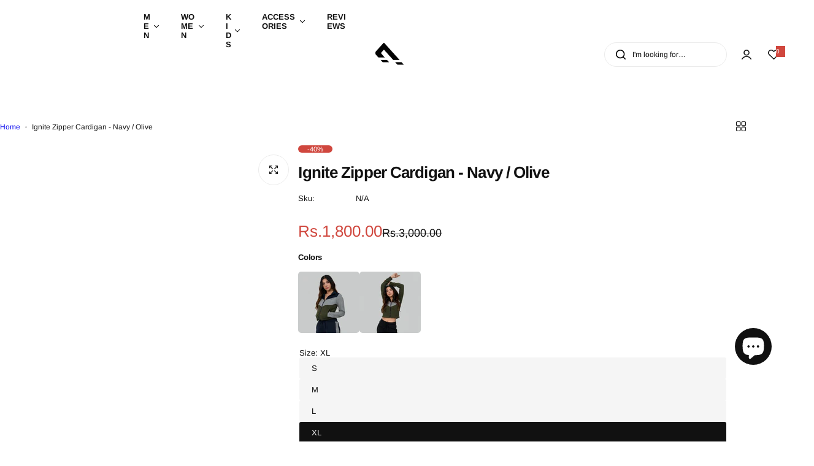

--- FILE ---
content_type: text/html; charset=utf-8
request_url: https://www.alay.co/products/ignite-zipper-cardigan-navy-olive
body_size: 53951
content:


<!doctype html>
<html class="no-js" lang="en">
  <head>
    <meta charset="utf-8">
    <meta http-equiv="X-UA-Compatible" content="IE=edge">
    <meta name="viewport" content="width=device-width,initial-scale=1">
    <meta name="theme-color" content="">
    <link rel="canonical" href="https://www.alay.co/products/ignite-zipper-cardigan-navy-olive"><link rel="icon" type="image/png" href="//www.alay.co/cdn/shop/files/favicon.png?crop=center&height=32&v=1720502899&width=32"><title>
      Ignite Zipper Cardigan - Navy / Olive
 &ndash; Alay</title>
    
      <meta name="description" content="Kickstart your winters with the stylish Ignite Cardigan. Made from premium material to keep you cozy and comfy from the winter chills. 65% Cotton 35% Polyester French Terry Cardigan Top Vizlon zipper Ribbed cuff &amp;amp; Collar">
    
    

<meta property="og:site_name" content="Alay">
<meta property="og:url" content="https://www.alay.co/products/ignite-zipper-cardigan-navy-olive">
<meta property="og:title" content="Ignite Zipper Cardigan - Navy / Olive">
<meta property="og:type" content="product">
<meta property="og:description" content="Kickstart your winters with the stylish Ignite Cardigan. Made from premium material to keep you cozy and comfy from the winter chills. 65% Cotton 35% Polyester French Terry Cardigan Top Vizlon zipper Ribbed cuff &amp;amp; Collar"><meta property="og:image" content="http://www.alay.co/cdn/shop/products/N1.jpg?v=1668002900">
  <meta property="og:image:secure_url" content="https://www.alay.co/cdn/shop/products/N1.jpg?v=1668002900">
  <meta property="og:image:width" content="1080">
  <meta property="og:image:height" content="1080"><meta property="og:price:amount" content="1,800.00">
  <meta property="og:price:currency" content="PKR"><meta name="twitter:card" content="summary_large_image">
<meta name="twitter:title" content="Ignite Zipper Cardigan - Navy / Olive">
<meta name="twitter:description" content="Kickstart your winters with the stylish Ignite Cardigan. Made from premium material to keep you cozy and comfy from the winter chills. 65% Cotton 35% Polyester French Terry Cardigan Top Vizlon zipper Ribbed cuff &amp;amp; Collar">

    <script>window.performance && window.performance.mark && window.performance.mark('shopify.content_for_header.start');</script><meta id="shopify-digital-wallet" name="shopify-digital-wallet" content="/50549424279/digital_wallets/dialog">
<link rel="alternate" type="application/json+oembed" href="https://www.alay.co/products/ignite-zipper-cardigan-navy-olive.oembed">
<script async="async" src="/checkouts/internal/preloads.js?locale=en-PK"></script>
<script id="shopify-features" type="application/json">{"accessToken":"a1c5b66668eb8c4c7c6c4a1a62cc090e","betas":["rich-media-storefront-analytics"],"domain":"www.alay.co","predictiveSearch":true,"shopId":50549424279,"locale":"en"}</script>
<script>var Shopify = Shopify || {};
Shopify.shop = "alay-international.myshopify.com";
Shopify.locale = "en";
Shopify.currency = {"active":"PKR","rate":"1.0"};
Shopify.country = "PK";
Shopify.theme = {"name":"Tech Andaz 2.0","id":153041830128,"schema_name":"Glozin","schema_version":"2.5.0","theme_store_id":null,"role":"main"};
Shopify.theme.handle = "null";
Shopify.theme.style = {"id":null,"handle":null};
Shopify.cdnHost = "www.alay.co/cdn";
Shopify.routes = Shopify.routes || {};
Shopify.routes.root = "/";</script>
<script type="module">!function(o){(o.Shopify=o.Shopify||{}).modules=!0}(window);</script>
<script>!function(o){function n(){var o=[];function n(){o.push(Array.prototype.slice.apply(arguments))}return n.q=o,n}var t=o.Shopify=o.Shopify||{};t.loadFeatures=n(),t.autoloadFeatures=n()}(window);</script>
<script id="shop-js-analytics" type="application/json">{"pageType":"product"}</script>
<script defer="defer" async type="module" src="//www.alay.co/cdn/shopifycloud/shop-js/modules/v2/client.init-shop-cart-sync_BN7fPSNr.en.esm.js"></script>
<script defer="defer" async type="module" src="//www.alay.co/cdn/shopifycloud/shop-js/modules/v2/chunk.common_Cbph3Kss.esm.js"></script>
<script defer="defer" async type="module" src="//www.alay.co/cdn/shopifycloud/shop-js/modules/v2/chunk.modal_DKumMAJ1.esm.js"></script>
<script type="module">
  await import("//www.alay.co/cdn/shopifycloud/shop-js/modules/v2/client.init-shop-cart-sync_BN7fPSNr.en.esm.js");
await import("//www.alay.co/cdn/shopifycloud/shop-js/modules/v2/chunk.common_Cbph3Kss.esm.js");
await import("//www.alay.co/cdn/shopifycloud/shop-js/modules/v2/chunk.modal_DKumMAJ1.esm.js");

  window.Shopify.SignInWithShop?.initShopCartSync?.({"fedCMEnabled":true,"windoidEnabled":true});

</script>
<script>(function() {
  var isLoaded = false;
  function asyncLoad() {
    if (isLoaded) return;
    isLoaded = true;
    var urls = ["https:\/\/loox.io\/widget\/NJ-TiS7-Yh\/loox.1655191180980.js?shop=alay-international.myshopify.com","https:\/\/cdn.hextom.com\/js\/eventpromotionbar.js?shop=alay-international.myshopify.com"];
    for (var i = 0; i < urls.length; i++) {
      var s = document.createElement('script');
      s.type = 'text/javascript';
      s.async = true;
      s.src = urls[i];
      var x = document.getElementsByTagName('script')[0];
      x.parentNode.insertBefore(s, x);
    }
  };
  if(window.attachEvent) {
    window.attachEvent('onload', asyncLoad);
  } else {
    window.addEventListener('load', asyncLoad, false);
  }
})();</script>
<script id="__st">var __st={"a":50549424279,"offset":18000,"reqid":"e9f11c99-7fcf-4112-ab79-524a05e1750e-1769930085","pageurl":"www.alay.co\/products\/ignite-zipper-cardigan-navy-olive","u":"580bce8714d1","p":"product","rtyp":"product","rid":8162501886192};</script>
<script>window.ShopifyPaypalV4VisibilityTracking = true;</script>
<script id="captcha-bootstrap">!function(){'use strict';const t='contact',e='account',n='new_comment',o=[[t,t],['blogs',n],['comments',n],[t,'customer']],c=[[e,'customer_login'],[e,'guest_login'],[e,'recover_customer_password'],[e,'create_customer']],r=t=>t.map((([t,e])=>`form[action*='/${t}']:not([data-nocaptcha='true']) input[name='form_type'][value='${e}']`)).join(','),a=t=>()=>t?[...document.querySelectorAll(t)].map((t=>t.form)):[];function s(){const t=[...o],e=r(t);return a(e)}const i='password',u='form_key',d=['recaptcha-v3-token','g-recaptcha-response','h-captcha-response',i],f=()=>{try{return window.sessionStorage}catch{return}},m='__shopify_v',_=t=>t.elements[u];function p(t,e,n=!1){try{const o=window.sessionStorage,c=JSON.parse(o.getItem(e)),{data:r}=function(t){const{data:e,action:n}=t;return t[m]||n?{data:e,action:n}:{data:t,action:n}}(c);for(const[e,n]of Object.entries(r))t.elements[e]&&(t.elements[e].value=n);n&&o.removeItem(e)}catch(o){console.error('form repopulation failed',{error:o})}}const l='form_type',E='cptcha';function T(t){t.dataset[E]=!0}const w=window,h=w.document,L='Shopify',v='ce_forms',y='captcha';let A=!1;((t,e)=>{const n=(g='f06e6c50-85a8-45c8-87d0-21a2b65856fe',I='https://cdn.shopify.com/shopifycloud/storefront-forms-hcaptcha/ce_storefront_forms_captcha_hcaptcha.v1.5.2.iife.js',D={infoText:'Protected by hCaptcha',privacyText:'Privacy',termsText:'Terms'},(t,e,n)=>{const o=w[L][v],c=o.bindForm;if(c)return c(t,g,e,D).then(n);var r;o.q.push([[t,g,e,D],n]),r=I,A||(h.body.append(Object.assign(h.createElement('script'),{id:'captcha-provider',async:!0,src:r})),A=!0)});var g,I,D;w[L]=w[L]||{},w[L][v]=w[L][v]||{},w[L][v].q=[],w[L][y]=w[L][y]||{},w[L][y].protect=function(t,e){n(t,void 0,e),T(t)},Object.freeze(w[L][y]),function(t,e,n,w,h,L){const[v,y,A,g]=function(t,e,n){const i=e?o:[],u=t?c:[],d=[...i,...u],f=r(d),m=r(i),_=r(d.filter((([t,e])=>n.includes(e))));return[a(f),a(m),a(_),s()]}(w,h,L),I=t=>{const e=t.target;return e instanceof HTMLFormElement?e:e&&e.form},D=t=>v().includes(t);t.addEventListener('submit',(t=>{const e=I(t);if(!e)return;const n=D(e)&&!e.dataset.hcaptchaBound&&!e.dataset.recaptchaBound,o=_(e),c=g().includes(e)&&(!o||!o.value);(n||c)&&t.preventDefault(),c&&!n&&(function(t){try{if(!f())return;!function(t){const e=f();if(!e)return;const n=_(t);if(!n)return;const o=n.value;o&&e.removeItem(o)}(t);const e=Array.from(Array(32),(()=>Math.random().toString(36)[2])).join('');!function(t,e){_(t)||t.append(Object.assign(document.createElement('input'),{type:'hidden',name:u})),t.elements[u].value=e}(t,e),function(t,e){const n=f();if(!n)return;const o=[...t.querySelectorAll(`input[type='${i}']`)].map((({name:t})=>t)),c=[...d,...o],r={};for(const[a,s]of new FormData(t).entries())c.includes(a)||(r[a]=s);n.setItem(e,JSON.stringify({[m]:1,action:t.action,data:r}))}(t,e)}catch(e){console.error('failed to persist form',e)}}(e),e.submit())}));const S=(t,e)=>{t&&!t.dataset[E]&&(n(t,e.some((e=>e===t))),T(t))};for(const o of['focusin','change'])t.addEventListener(o,(t=>{const e=I(t);D(e)&&S(e,y())}));const B=e.get('form_key'),M=e.get(l),P=B&&M;t.addEventListener('DOMContentLoaded',(()=>{const t=y();if(P)for(const e of t)e.elements[l].value===M&&p(e,B);[...new Set([...A(),...v().filter((t=>'true'===t.dataset.shopifyCaptcha))])].forEach((e=>S(e,t)))}))}(h,new URLSearchParams(w.location.search),n,t,e,['guest_login'])})(!0,!0)}();</script>
<script integrity="sha256-4kQ18oKyAcykRKYeNunJcIwy7WH5gtpwJnB7kiuLZ1E=" data-source-attribution="shopify.loadfeatures" defer="defer" src="//www.alay.co/cdn/shopifycloud/storefront/assets/storefront/load_feature-a0a9edcb.js" crossorigin="anonymous"></script>
<script data-source-attribution="shopify.dynamic_checkout.dynamic.init">var Shopify=Shopify||{};Shopify.PaymentButton=Shopify.PaymentButton||{isStorefrontPortableWallets:!0,init:function(){window.Shopify.PaymentButton.init=function(){};var t=document.createElement("script");t.src="https://www.alay.co/cdn/shopifycloud/portable-wallets/latest/portable-wallets.en.js",t.type="module",document.head.appendChild(t)}};
</script>
<script data-source-attribution="shopify.dynamic_checkout.buyer_consent">
  function portableWalletsHideBuyerConsent(e){var t=document.getElementById("shopify-buyer-consent"),n=document.getElementById("shopify-subscription-policy-button");t&&n&&(t.classList.add("hidden"),t.setAttribute("aria-hidden","true"),n.removeEventListener("click",e))}function portableWalletsShowBuyerConsent(e){var t=document.getElementById("shopify-buyer-consent"),n=document.getElementById("shopify-subscription-policy-button");t&&n&&(t.classList.remove("hidden"),t.removeAttribute("aria-hidden"),n.addEventListener("click",e))}window.Shopify?.PaymentButton&&(window.Shopify.PaymentButton.hideBuyerConsent=portableWalletsHideBuyerConsent,window.Shopify.PaymentButton.showBuyerConsent=portableWalletsShowBuyerConsent);
</script>
<script data-source-attribution="shopify.dynamic_checkout.cart.bootstrap">document.addEventListener("DOMContentLoaded",(function(){function t(){return document.querySelector("shopify-accelerated-checkout-cart, shopify-accelerated-checkout")}if(t())Shopify.PaymentButton.init();else{new MutationObserver((function(e,n){t()&&(Shopify.PaymentButton.init(),n.disconnect())})).observe(document.body,{childList:!0,subtree:!0})}}));
</script>

<script>window.performance && window.performance.mark && window.performance.mark('shopify.content_for_header.end');</script>
    <link href="//www.alay.co/cdn/shop/t/18/assets/critical.css?v=12900545338502599411750354259" rel="stylesheet" type="text/css" media="all" />
    
    
    <link href="//www.alay.co/cdn/shop/t/18/assets/product-card.css?v=22033251800309428281750354259" rel="stylesheet" type="text/css" media="all" />
    <link href="//www.alay.co/cdn/shop/t/18/assets/swiper-bundle.min.css?v=17659665397147641121750354260" rel="stylesheet" type="text/css" media="all" />
    <link href="//www.alay.co/cdn/shop/t/18/assets/judgeme-reviews.css?v=148332089764568688821750354259" rel="stylesheet" type="text/css" media="all" />
    



  
  <link rel="preload" as="font" href="//www.alay.co/cdn/fonts/arimo/arimo_n4.a7efb558ca22d2002248bbe6f302a98edee38e35.woff2" type="font/woff2" crossorigin>
  
<style data-shopify>@font-face {
  font-family: Arimo;
  font-weight: 400;
  font-style: normal;
  font-display: swap;
  src: url("//www.alay.co/cdn/fonts/arimo/arimo_n4.a7efb558ca22d2002248bbe6f302a98edee38e35.woff2") format("woff2"),
       url("//www.alay.co/cdn/fonts/arimo/arimo_n4.0da809f7d1d5ede2a73be7094ac00741efdb6387.woff") format("woff");
}
@font-face {
  font-family: Arimo;
  font-weight: 400;
  font-style: italic;
  font-display: swap;
  src: url("//www.alay.co/cdn/fonts/arimo/arimo_i4.438ddb21a1b98c7230698d70dc1a21df235701b2.woff2") format("woff2"),
       url("//www.alay.co/cdn/fonts/arimo/arimo_i4.0e1908a0dc1ec32fabb5a03a0c9ee2083f82e3d7.woff") format("woff");
}
@font-face {
  font-family: Arimo;
  font-weight: 500;
  font-style: normal;
  font-display: swap;
  src: url("//www.alay.co/cdn/fonts/arimo/arimo_n5.a6cc016de05b75be63cb193704728ed8065f04bb.woff2") format("woff2"),
       url("//www.alay.co/cdn/fonts/arimo/arimo_n5.e0d510a292c8c9059b1fcf519004ca9d3a6015a2.woff") format("woff");
}
@font-face {
  font-family: Arimo;
  font-weight: 500;
  font-style: italic;
  font-display: swap;
  src: url("//www.alay.co/cdn/fonts/arimo/arimo_i5.a806517aa5a0c593e91c792dd4fac9058aa28b46.woff2") format("woff2"),
       url("//www.alay.co/cdn/fonts/arimo/arimo_i5.26346f286c55f0f395d449ef144059ac73c3c4b5.woff") format("woff");
}
@font-face {
  font-family: Arimo;
  font-weight: 600;
  font-style: normal;
  font-display: swap;
  src: url("//www.alay.co/cdn/fonts/arimo/arimo_n6.9c18b0befd86597f319b7d7f925727d04c262b32.woff2") format("woff2"),
       url("//www.alay.co/cdn/fonts/arimo/arimo_n6.422bf6679b81a8bfb1b25d19299a53688390c2b9.woff") format("woff");
}
@font-face {
  font-family: Arimo;
  font-weight: 600;
  font-style: italic;
  font-display: swap;
  src: url("//www.alay.co/cdn/fonts/arimo/arimo_i6.f0bf3dae51f72fa5b2cefdfe865a6fbb7701a14c.woff2") format("woff2"),
       url("//www.alay.co/cdn/fonts/arimo/arimo_i6.3489f579170784cd222ed21c14f1e8f1a3c0d044.woff") format("woff");
}
@font-face {
  font-family: Arimo;
  font-weight: 700;
  font-style: normal;
  font-display: swap;
  src: url("//www.alay.co/cdn/fonts/arimo/arimo_n7.1d2d0638e6a1228d86beb0e10006e3280ccb2d04.woff2") format("woff2"),
       url("//www.alay.co/cdn/fonts/arimo/arimo_n7.f4b9139e8eac4a17b38b8707044c20f54c3be479.woff") format("woff");
}
@font-face {
  font-family: Arimo;
  font-weight: 700;
  font-style: italic;
  font-display: swap;
  src: url("//www.alay.co/cdn/fonts/arimo/arimo_i7.b9f09537c29041ec8d51f8cdb7c9b8e4f1f82cb1.woff2") format("woff2"),
       url("//www.alay.co/cdn/fonts/arimo/arimo_i7.ec659fc855f754fd0b1bd052e606bba1058f73da.woff") format("woff");
}
</style>


  
  <link rel="preload" as="font" href="//www.alay.co/cdn/fonts/montserrat/montserrat_n4.81949fa0ac9fd2021e16436151e8eaa539321637.woff2" type="font/woff2" crossorigin>
  
<style data-shopify>@font-face {
  font-family: Montserrat;
  font-weight: 100;
  font-style: normal;
  font-display: swap;
  src: url("//www.alay.co/cdn/fonts/montserrat/montserrat_n1.2f0714cbd41857ba00d5d4fafdce92c40aadb8e6.woff2") format("woff2"),
       url("//www.alay.co/cdn/fonts/montserrat/montserrat_n1.7bec1bf4c4d0f77c37dc95cf9616413eceba9082.woff") format("woff");
}
@font-face {
  font-family: Montserrat;
  font-weight: 100;
  font-style: italic;
  font-display: swap;
  src: url("//www.alay.co/cdn/fonts/montserrat/montserrat_i1.9b40a9d3a0c01d36941e389cd64a63103055c80e.woff2") format("woff2"),
       url("//www.alay.co/cdn/fonts/montserrat/montserrat_i1.27282f568267f77d06827c3bb45844a9294ff8e0.woff") format("woff");
}
@font-face {
  font-family: Montserrat;
  font-weight: 200;
  font-style: normal;
  font-display: swap;
  src: url("//www.alay.co/cdn/fonts/montserrat/montserrat_n2.6158a4b6474a580592572fe30f04d0efe5adcbe8.woff2") format("woff2"),
       url("//www.alay.co/cdn/fonts/montserrat/montserrat_n2.e4b01871223c147c2b91e7b86462152be4d7b524.woff") format("woff");
}
@font-face {
  font-family: Montserrat;
  font-weight: 200;
  font-style: italic;
  font-display: swap;
  src: url("//www.alay.co/cdn/fonts/montserrat/montserrat_i2.5730ba22f49757bb096a20e8b70292fedd438b32.woff2") format("woff2"),
       url("//www.alay.co/cdn/fonts/montserrat/montserrat_i2.45104f5e6fca2e96f092a38f7a4b9da22e34dbbb.woff") format("woff");
}
@font-face {
  font-family: Montserrat;
  font-weight: 300;
  font-style: normal;
  font-display: swap;
  src: url("//www.alay.co/cdn/fonts/montserrat/montserrat_n3.29e699231893fd243e1620595067294bb067ba2a.woff2") format("woff2"),
       url("//www.alay.co/cdn/fonts/montserrat/montserrat_n3.64ed56f012a53c08a49d49bd7e0c8d2f46119150.woff") format("woff");
}
@font-face {
  font-family: Montserrat;
  font-weight: 300;
  font-style: italic;
  font-display: swap;
  src: url("//www.alay.co/cdn/fonts/montserrat/montserrat_i3.9cfee8ab0b9b229ed9a7652dff7d786e45a01df2.woff2") format("woff2"),
       url("//www.alay.co/cdn/fonts/montserrat/montserrat_i3.68df04ba4494b4612ed6f9bf46b6c06246fa2fa4.woff") format("woff");
}
@font-face {
  font-family: Montserrat;
  font-weight: 400;
  font-style: normal;
  font-display: swap;
  src: url("//www.alay.co/cdn/fonts/montserrat/montserrat_n4.81949fa0ac9fd2021e16436151e8eaa539321637.woff2") format("woff2"),
       url("//www.alay.co/cdn/fonts/montserrat/montserrat_n4.a6c632ca7b62da89c3594789ba828388aac693fe.woff") format("woff");
}
@font-face {
  font-family: Montserrat;
  font-weight: 400;
  font-style: italic;
  font-display: swap;
  src: url("//www.alay.co/cdn/fonts/montserrat/montserrat_i4.5a4ea298b4789e064f62a29aafc18d41f09ae59b.woff2") format("woff2"),
       url("//www.alay.co/cdn/fonts/montserrat/montserrat_i4.072b5869c5e0ed5b9d2021e4c2af132e16681ad2.woff") format("woff");
}
@font-face {
  font-family: Montserrat;
  font-weight: 500;
  font-style: normal;
  font-display: swap;
  src: url("//www.alay.co/cdn/fonts/montserrat/montserrat_n5.07ef3781d9c78c8b93c98419da7ad4fbeebb6635.woff2") format("woff2"),
       url("//www.alay.co/cdn/fonts/montserrat/montserrat_n5.adf9b4bd8b0e4f55a0b203cdd84512667e0d5e4d.woff") format("woff");
}
@font-face {
  font-family: Montserrat;
  font-weight: 500;
  font-style: italic;
  font-display: swap;
  src: url("//www.alay.co/cdn/fonts/montserrat/montserrat_i5.d3a783eb0cc26f2fda1e99d1dfec3ebaea1dc164.woff2") format("woff2"),
       url("//www.alay.co/cdn/fonts/montserrat/montserrat_i5.76d414ea3d56bb79ef992a9c62dce2e9063bc062.woff") format("woff");
}
@font-face {
  font-family: Montserrat;
  font-weight: 600;
  font-style: normal;
  font-display: swap;
  src: url("//www.alay.co/cdn/fonts/montserrat/montserrat_n6.1326b3e84230700ef15b3a29fb520639977513e0.woff2") format("woff2"),
       url("//www.alay.co/cdn/fonts/montserrat/montserrat_n6.652f051080eb14192330daceed8cd53dfdc5ead9.woff") format("woff");
}
@font-face {
  font-family: Montserrat;
  font-weight: 600;
  font-style: italic;
  font-display: swap;
  src: url("//www.alay.co/cdn/fonts/montserrat/montserrat_i6.e90155dd2f004112a61c0322d66d1f59dadfa84b.woff2") format("woff2"),
       url("//www.alay.co/cdn/fonts/montserrat/montserrat_i6.41470518d8e9d7f1bcdd29a447c2397e5393943f.woff") format("woff");
}
@font-face {
  font-family: Montserrat;
  font-weight: 700;
  font-style: normal;
  font-display: swap;
  src: url("//www.alay.co/cdn/fonts/montserrat/montserrat_n7.3c434e22befd5c18a6b4afadb1e3d77c128c7939.woff2") format("woff2"),
       url("//www.alay.co/cdn/fonts/montserrat/montserrat_n7.5d9fa6e2cae713c8fb539a9876489d86207fe957.woff") format("woff");
}
@font-face {
  font-family: Montserrat;
  font-weight: 700;
  font-style: italic;
  font-display: swap;
  src: url("//www.alay.co/cdn/fonts/montserrat/montserrat_i7.a0d4a463df4f146567d871890ffb3c80408e7732.woff2") format("woff2"),
       url("//www.alay.co/cdn/fonts/montserrat/montserrat_i7.f6ec9f2a0681acc6f8152c40921d2a4d2e1a2c78.woff") format("woff");
}
@font-face {
  font-family: Montserrat;
  font-weight: 800;
  font-style: normal;
  font-display: swap;
  src: url("//www.alay.co/cdn/fonts/montserrat/montserrat_n8.853056e398b4dadf6838423edb7abaa02f651554.woff2") format("woff2"),
       url("//www.alay.co/cdn/fonts/montserrat/montserrat_n8.9201aba6104751e1b3e48577a5a739fc14862200.woff") format("woff");
}
@font-face {
  font-family: Montserrat;
  font-weight: 800;
  font-style: italic;
  font-display: swap;
  src: url("//www.alay.co/cdn/fonts/montserrat/montserrat_i8.b5b703476aa25307888d32fbbb26f33913f79842.woff2") format("woff2"),
       url("//www.alay.co/cdn/fonts/montserrat/montserrat_i8.1037a8c7c9042232c15d221799b18df65709cdd0.woff") format("woff");
}
@font-face {
  font-family: Montserrat;
  font-weight: 900;
  font-style: normal;
  font-display: swap;
  src: url("//www.alay.co/cdn/fonts/montserrat/montserrat_n9.680ded1be351aa3bf3b3650ac5f6df485af8a07c.woff2") format("woff2"),
       url("//www.alay.co/cdn/fonts/montserrat/montserrat_n9.0cc5aaeff26ef35c23b69a061997d78c9697a382.woff") format("woff");
}
@font-face {
  font-family: Montserrat;
  font-weight: 900;
  font-style: italic;
  font-display: swap;
  src: url("//www.alay.co/cdn/fonts/montserrat/montserrat_i9.cd566e55c5982a3a39b3949665a79c881e095b14.woff2") format("woff2"),
       url("//www.alay.co/cdn/fonts/montserrat/montserrat_i9.b18527943b7f5bc1488b82e39deb595a73d3e645.woff") format("woff");
}
</style>




<style data-shopify>
  :root {
    --body-font: Arimo, sans-serif;, sans-serif;
    --heading-font: Montserrat, sans-serif;, sans-serif;
    --menu-font: Montserrat, sans-serif;, sans-serif;
    --btn-font: Arimo, sans-serif;, sans-serif;
  }
</style>

    
    <style data-shopify>
      .search__input::placeholder {
        color: black;
        opacity: 1;
      }
      .header.transparent .search__input::placeholder,
      header[data-transparent="true"] .search__input::placeholder {
        color: white;
        opacity: 1;
      }
      .header.is-sticky .search__input::placeholder,
      header[data-sticky="true"] .search__input::placeholder {
        color: black;
        opacity: 1;
      }
      .header:hover .search__input::placeholder {
        color: black;
        opacity: 1;
      }
      .section-header.shopify-section-header-sticky .search__input::placeholder {
        color: #000000;
        opacity: 1;
      }

      li.menu-link.level-1 a.menu_item-link span {
        font-weight: bold;
      }
      .level0>menu-item>a {
        font-weight: bold !important;
      }
      
        
        
        :root,
        .color-default {
          --color-background: #ffffff;
          
          --gradient-background: #ffffff;
          
          --color-primary: #d0473e;
          --color-primary-rgb: 208, 71, 62;
          --color-text: #111111;
          --color-text-rgb: 17, 17, 17;
          --color-heading: #111111;
          --color-heading-rgb:17, 17, 17;
          --color-link: #111111;
          --color-link-hover: #d0473e;
          --color-border: #ebebeb;
          /* Button primary */
          --btn-primary-color: #ffffff;
          --btn-primary-hover-color: #ffffff;
          --btn-primary-bg-color: #111111;
          
            --btn-primary-bg-graident-color: #111111;
          
          --btn-primary-hover-bg-color: #111111;
          
            --btn-primary-hover-bg-color-graident: #111111;
          
          /* Button outline */
          --btn-outline-color: #111111;
          --btn-outline-border-color: #111111;
          /* Button link */
          --btn-link-color: #111111;
          --btn-link-hover-color: #111111;
          --input-color: var(--color-text);
          --input-placeholder-color: rgba(var(--color-heading-rgb), 0.55);
          --input-bg: rgba(255, 255, 255, 0.6);
        }
      
        
        
        
        .color-scheme-4faf0e4d-27f4-4d02-bc51-617383bab1a9 {
          --color-background: #111111;
          
          --gradient-background: #111111;
          
          --color-primary: #999999;
          --color-primary-rgb: 153, 153, 153;
          --color-text: #ffffff;
          --color-text-rgb: 255, 255, 255;
          --color-heading: #ffffff;
          --color-heading-rgb:255, 255, 255;
          --color-link: #ffffff;
          --color-link-hover: #999999;
          --color-border: #ebebeb;
          /* Button primary */
          --btn-primary-color: #ffffff;
          --btn-primary-hover-color: #111111;
          --btn-primary-bg-color: #111111;
          
            --btn-primary-bg-graident-color: #111111;
          
          --btn-primary-hover-bg-color: #ffffff;
          
            --btn-primary-hover-bg-color-graident: #ffffff;
          
          /* Button outline */
          --btn-outline-color: #111111;
          --btn-outline-border-color: #111111;
          /* Button link */
          --btn-link-color: #111111;
          --btn-link-hover-color: #111111;
          --input-color: var(--color-text);
          --input-placeholder-color: rgba(var(--color-heading-rgb), 0.55);
          --input-bg: rgba(17, 17, 17, 0.6);
        }
      
        
        
        
        .color-scheme-bb1431b0-be4a-4b03-a450-f572c07e3904 {
          --color-background: #253230;
          
          --gradient-background: #253230;
          
          --color-primary: #d0473e;
          --color-primary-rgb: 208, 71, 62;
          --color-text: #f3fc81;
          --color-text-rgb: 243, 252, 129;
          --color-heading: #f3fc81;
          --color-heading-rgb:243, 252, 129;
          --color-link: #f3fc81;
          --color-link-hover: #d0473e;
          --color-border: #ebebeb;
          /* Button primary */
          --btn-primary-color: #ffffff;
          --btn-primary-hover-color: #ffffff;
          --btn-primary-bg-color: #111111;
          
            --btn-primary-bg-graident-color: #111111;
          
          --btn-primary-hover-bg-color: #111111;
          
            --btn-primary-hover-bg-color-graident: #111111;
          
          /* Button outline */
          --btn-outline-color: #111111;
          --btn-outline-border-color: #111111;
          /* Button link */
          --btn-link-color: #111111;
          --btn-link-hover-color: #111111;
          --input-color: var(--color-text);
          --input-placeholder-color: rgba(var(--color-heading-rgb), 0.55);
          --input-bg: rgba(37, 50, 48, 0.6);
        }
      
        
        
        
        .color-scheme-3d10de96-a479-49bd-819c-e044746b4f3e {
          --color-background: #ffffff;
          
          --gradient-background: #ffffff;
          
          --color-primary: #d0473e;
          --color-primary-rgb: 208, 71, 62;
          --color-text: #ffffff;
          --color-text-rgb: 255, 255, 255;
          --color-heading: #ffffff;
          --color-heading-rgb:255, 255, 255;
          --color-link: #ffffff;
          --color-link-hover: #d0473e;
          --color-border: #ebebeb;
          /* Button primary */
          --btn-primary-color: #111111;
          --btn-primary-hover-color: #ffffff;
          --btn-primary-bg-color: #ffffff;
          
            --btn-primary-bg-graident-color: #ffffff;
          
          --btn-primary-hover-bg-color: #111111;
          
            --btn-primary-hover-bg-color-graident: #111111;
          
          /* Button outline */
          --btn-outline-color: #111111;
          --btn-outline-border-color: #111111;
          /* Button link */
          --btn-link-color: #111111;
          --btn-link-hover-color: #111111;
          --input-color: var(--color-text);
          --input-placeholder-color: rgba(var(--color-heading-rgb), 0.55);
          --input-bg: rgba(255, 255, 255, 0.6);
        }
      
        
        
        
        .color-scheme-2b5c6c91-201d-4fb1-aba3-e6d562656976 {
          --color-background: #f5f5f5;
          
          --gradient-background: #f5f5f5;
          
          --color-primary: #d0473e;
          --color-primary-rgb: 208, 71, 62;
          --color-text: #444444;
          --color-text-rgb: 68, 68, 68;
          --color-heading: #111111;
          --color-heading-rgb:17, 17, 17;
          --color-link: #444444;
          --color-link-hover: #d0473e;
          --color-border: #ebebeb;
          /* Button primary */
          --btn-primary-color: #ffffff;
          --btn-primary-hover-color: #ffffff;
          --btn-primary-bg-color: #111111;
          
            --btn-primary-bg-graident-color: #111111;
          
          --btn-primary-hover-bg-color: #111111;
          
            --btn-primary-hover-bg-color-graident: #111111;
          
          /* Button outline */
          --btn-outline-color: #111111;
          --btn-outline-border-color: #111111;
          /* Button link */
          --btn-link-color: #111111;
          --btn-link-hover-color: #111111;
          --input-color: var(--color-text);
          --input-placeholder-color: rgba(var(--color-heading-rgb), 0.55);
          --input-bg: rgba(245, 245, 245, 0.6);
        }
      
        
        
        
        .color-scheme-accf3b11-ba40-4a3e-bafb-243ece6683ec {
          --color-background: #ffffff;
          
          --gradient-background: #ffffff;
          
          --color-primary: #d0473e;
          --color-primary-rgb: 208, 71, 62;
          --color-text: #111111;
          --color-text-rgb: 17, 17, 17;
          --color-heading: #111111;
          --color-heading-rgb:17, 17, 17;
          --color-link: #111111;
          --color-link-hover: #d0473e;
          --color-border: #ebebeb;
          /* Button primary */
          --btn-primary-color: #ffffff;
          --btn-primary-hover-color: #ffffff;
          --btn-primary-bg-color: #111111;
          
            --btn-primary-bg-graident-color: #111111;
          
          --btn-primary-hover-bg-color: #111111;
          
            --btn-primary-hover-bg-color-graident: #111111;
          
          /* Button outline */
          --btn-outline-color: #111111;
          --btn-outline-border-color: #111111;
          /* Button link */
          --btn-link-color: #111111;
          --btn-link-hover-color: #111111;
          --input-color: var(--color-text);
          --input-placeholder-color: rgba(var(--color-heading-rgb), 0.55);
          --input-bg: rgba(255, 255, 255, 0.6);
        }
      
        
        
        
        .color-scheme-c78bfb21-5aff-497b-be68-98f01962f564 {
          --color-background: #ffffff;
          
          --gradient-background: #ffffff;
          
          --color-primary: #d0473e;
          --color-primary-rgb: 208, 71, 62;
          --color-text: #111111;
          --color-text-rgb: 17, 17, 17;
          --color-heading: #111111;
          --color-heading-rgb:17, 17, 17;
          --color-link: #111111;
          --color-link-hover: #d0473e;
          --color-border: #ebebeb;
          /* Button primary */
          --btn-primary-color: #ffffff;
          --btn-primary-hover-color: #ffffff;
          --btn-primary-bg-color: #111111;
          
            --btn-primary-bg-graident-color: #111111;
          
          --btn-primary-hover-bg-color: #111111;
          
            --btn-primary-hover-bg-color-graident: #111111;
          
          /* Button outline */
          --btn-outline-color: #111111;
          --btn-outline-border-color: #111111;
          /* Button link */
          --btn-link-color: #111111;
          --btn-link-hover-color: #111111;
          --input-color: var(--color-text);
          --input-placeholder-color: rgba(var(--color-heading-rgb), 0.55);
          --input-bg: rgba(255, 255, 255, 0.6);
        }
      
        
        
        
        .color-scheme-c7b4007e-7e8b-443a-b2ff-d6a82bd6de15 {
          --color-background: #ffffff;
          
          --gradient-background: #ffffff;
          
          --color-primary: #d0473e;
          --color-primary-rgb: 208, 71, 62;
          --color-text: #111111;
          --color-text-rgb: 17, 17, 17;
          --color-heading: #111111;
          --color-heading-rgb:17, 17, 17;
          --color-link: #111111;
          --color-link-hover: #d0473e;
          --color-border: #ebebeb;
          /* Button primary */
          --btn-primary-color: #ffffff;
          --btn-primary-hover-color: #ffffff;
          --btn-primary-bg-color: #111111;
          
            --btn-primary-bg-graident-color: #111111;
          
          --btn-primary-hover-bg-color: #111111;
          
            --btn-primary-hover-bg-color-graident: #111111;
          
          /* Button outline */
          --btn-outline-color: #111111;
          --btn-outline-border-color: #111111;
          /* Button link */
          --btn-link-color: #111111;
          --btn-link-hover-color: #111111;
          --input-color: var(--color-text);
          --input-placeholder-color: rgba(var(--color-heading-rgb), 0.55);
          --input-bg: rgba(255, 255, 255, 0.6);
        }
      
      body, .color-default, .color-scheme-4faf0e4d-27f4-4d02-bc51-617383bab1a9, .color-scheme-bb1431b0-be4a-4b03-a450-f572c07e3904, .color-scheme-3d10de96-a479-49bd-819c-e044746b4f3e, .color-scheme-2b5c6c91-201d-4fb1-aba3-e6d562656976, .color-scheme-accf3b11-ba40-4a3e-bafb-243ece6683ec, .color-scheme-c78bfb21-5aff-497b-be68-98f01962f564, .color-scheme-c7b4007e-7e8b-443a-b2ff-d6a82bd6de15 {
        color: var(--color-text);
        background-color: var(--color-background);
      }
      :root {
        --border-color-base: #e5e5e5;
        --light-grey-color: #f5f5f5;
         --rounded-radius: 10px;
        --logo-width: 50px;
        --body-font-size: 13px;
        --body-line-height: 1.714;
        --body-weight: 400;
        --heading-font-scale: 1.0;
        --heading-text-transform: unset;
        --heading-letter-spacing: -0.034em;
        --heading-weight: 400;
        --subheading-weight: 400;
        --medium-font-weight: , ;
        --btn-text-transform: unset;
        --btn-radius: 30px;
        --btn-font-size: var(--body-font-size, 1.4rem);
        --btn-padding-y: 1.5rem;
        --btn-padding-x: 3rem;
        --btn-letter-spacing:  calc(var(--heading-letter-spacing) + 0.01em);
        --input-height: 5rem;
        
        --input-padding: 1rem 2rem;
        
        --inputs-border-width: 1px;
        --input-color: var(--color-text);
        --input-border-radius: var(--btn-radius);
        --input-font-size:  16px  ;
        --input-placeholder-color: rgba(var(--color-heading-rgb), 0.6);
        --page-width: 1200px;
        --page-width-value: 1200;
        --fluid-container-width: 1410px;
        --fluid-container-width-value: 1410px;
        --color-white: #FFF;
        --color-dark: #111;
        --h0-size: calc(var(--heading-font-scale) * 4.8rem);
        --h1-size: calc(var(--heading-font-scale) * 4rem);
        --h2-size: calc(var(--heading-font-scale) * 3.6rem);
        --h3-size: calc(var(--heading-font-scale) * 3rem);
        --h4-size:  calc(var(--heading-font-scale) * 2.4rem);
        --h5-size: calc(var(--heading-font-scale) * 1.8rem);
        --h6-size: calc(var(--heading-font-scale) * 1.6rem);
        --transition: 0.4s cubic-bezier(.3, 1, .3, 1);
        --duration-short: 0.3s;
        --duration-long: 0.5s;
        --transition-popup: transform .6s cubic-bezier(.7,0,.2,1);
        --zoom-transform: scale(1.05);
        --overlay-bg: rgba(0, 0, 0, 0.50);
        --grey-color: #f5f5f5;
        --section-spacing: 50px;
        --bs-gutter-x: 1.5rem;
        --shadow: 5px 0px 30px 0px rgba(0, 0, 0, 0.08);
        /* Badge color */
        --bages-radius: 15px;
        --bages-sale-color: #fff;
        --bages-sale-bg-color: #D0473E;
        --bages-new-color: #fff;
        --bages-new-bg-color: #3456e6;
        --bages-pre-order-color: #fff;
        --bages-pre-order-bg-color: #6a33d8;
        --bages-sold-out-color: #fff;
        --bages-sold-out-bg-color: #666666;
        --bages-custom-color: #fff;
        --bages-custom-bg-color: #14854e;
        --responsive-rate: ((100vw - 575px) / (1600 - 575));
      }
      @media (min-width: 768px) {
        :root{
          --section-spacing: 50px;
          --logo-width: px;
          --btn-padding-y: 1.5rem;
           --btn-padding-x: 5.5rem;
           --input-font-size: calc(var(--body-font-size) - 1px);
        }
      }
      @media (max-width: 1024.5px) {
        :root {
          --transition-popup: transform .35s cubic-bezier(.7,0,.2,1);
        }
      }
    </style>
    <link rel="stylesheet" href="//www.alay.co/cdn/shop/t/18/assets/theme.css?v=110402315207743861491750354260" media="print" onload="this.media='all'">
    <noscript><link rel="stylesheet" href="//www.alay.co/cdn/shop/t/18/assets/theme.css?v=110402315207743861491750354260"></noscript>
    <link rel="stylesheet" href="//www.alay.co/cdn/shop/t/18/assets/popup.css?v=54358932090263461951750354259" media="print" onload="this.media='all'">
    <noscript><link rel="stylesheet" href="//www.alay.co/cdn/shop/t/18/assets/popup.css?v=54358932090263461951750354259"></noscript>
    <script src="//www.alay.co/cdn/shop/t/18/assets/swiper-bundle.min.js?v=11536417429537323911750354260" defer="defer"></script>
    <script src="//www.alay.co/cdn/shop/t/18/assets/motion.min.js?v=10862481246562860721750354259" type="module" defer="defer"></script>
    <script src="//www.alay.co/cdn/shop/t/18/assets/global.js?v=152687518965471647851750354259" defer="defer"></script>
    <script>
      document.documentElement.className = document.documentElement.className.replace('no-js', 'js');
      if (Shopify.designMode) {
        document.documentElement.classList.add('shopify-design-mode');
      }
    </script>
  <script src="https://cdn.shopify.com/extensions/019b8d54-2388-79d8-becc-d32a3afe2c7a/omnisend-50/assets/omnisend-in-shop.js" type="text/javascript" defer="defer"></script>
<script src="https://cdn.shopify.com/extensions/e8878072-2f6b-4e89-8082-94b04320908d/inbox-1254/assets/inbox-chat-loader.js" type="text/javascript" defer="defer"></script>
<link href="https://monorail-edge.shopifysvc.com" rel="dns-prefetch">
<script>(function(){if ("sendBeacon" in navigator && "performance" in window) {try {var session_token_from_headers = performance.getEntriesByType('navigation')[0].serverTiming.find(x => x.name == '_s').description;} catch {var session_token_from_headers = undefined;}var session_cookie_matches = document.cookie.match(/_shopify_s=([^;]*)/);var session_token_from_cookie = session_cookie_matches && session_cookie_matches.length === 2 ? session_cookie_matches[1] : "";var session_token = session_token_from_headers || session_token_from_cookie || "";function handle_abandonment_event(e) {var entries = performance.getEntries().filter(function(entry) {return /monorail-edge.shopifysvc.com/.test(entry.name);});if (!window.abandonment_tracked && entries.length === 0) {window.abandonment_tracked = true;var currentMs = Date.now();var navigation_start = performance.timing.navigationStart;var payload = {shop_id: 50549424279,url: window.location.href,navigation_start,duration: currentMs - navigation_start,session_token,page_type: "product"};window.navigator.sendBeacon("https://monorail-edge.shopifysvc.com/v1/produce", JSON.stringify({schema_id: "online_store_buyer_site_abandonment/1.1",payload: payload,metadata: {event_created_at_ms: currentMs,event_sent_at_ms: currentMs}}));}}window.addEventListener('pagehide', handle_abandonment_event);}}());</script>
<script id="web-pixels-manager-setup">(function e(e,d,r,n,o){if(void 0===o&&(o={}),!Boolean(null===(a=null===(i=window.Shopify)||void 0===i?void 0:i.analytics)||void 0===a?void 0:a.replayQueue)){var i,a;window.Shopify=window.Shopify||{};var t=window.Shopify;t.analytics=t.analytics||{};var s=t.analytics;s.replayQueue=[],s.publish=function(e,d,r){return s.replayQueue.push([e,d,r]),!0};try{self.performance.mark("wpm:start")}catch(e){}var l=function(){var e={modern:/Edge?\/(1{2}[4-9]|1[2-9]\d|[2-9]\d{2}|\d{4,})\.\d+(\.\d+|)|Firefox\/(1{2}[4-9]|1[2-9]\d|[2-9]\d{2}|\d{4,})\.\d+(\.\d+|)|Chrom(ium|e)\/(9{2}|\d{3,})\.\d+(\.\d+|)|(Maci|X1{2}).+ Version\/(15\.\d+|(1[6-9]|[2-9]\d|\d{3,})\.\d+)([,.]\d+|)( \(\w+\)|)( Mobile\/\w+|) Safari\/|Chrome.+OPR\/(9{2}|\d{3,})\.\d+\.\d+|(CPU[ +]OS|iPhone[ +]OS|CPU[ +]iPhone|CPU IPhone OS|CPU iPad OS)[ +]+(15[._]\d+|(1[6-9]|[2-9]\d|\d{3,})[._]\d+)([._]\d+|)|Android:?[ /-](13[3-9]|1[4-9]\d|[2-9]\d{2}|\d{4,})(\.\d+|)(\.\d+|)|Android.+Firefox\/(13[5-9]|1[4-9]\d|[2-9]\d{2}|\d{4,})\.\d+(\.\d+|)|Android.+Chrom(ium|e)\/(13[3-9]|1[4-9]\d|[2-9]\d{2}|\d{4,})\.\d+(\.\d+|)|SamsungBrowser\/([2-9]\d|\d{3,})\.\d+/,legacy:/Edge?\/(1[6-9]|[2-9]\d|\d{3,})\.\d+(\.\d+|)|Firefox\/(5[4-9]|[6-9]\d|\d{3,})\.\d+(\.\d+|)|Chrom(ium|e)\/(5[1-9]|[6-9]\d|\d{3,})\.\d+(\.\d+|)([\d.]+$|.*Safari\/(?![\d.]+ Edge\/[\d.]+$))|(Maci|X1{2}).+ Version\/(10\.\d+|(1[1-9]|[2-9]\d|\d{3,})\.\d+)([,.]\d+|)( \(\w+\)|)( Mobile\/\w+|) Safari\/|Chrome.+OPR\/(3[89]|[4-9]\d|\d{3,})\.\d+\.\d+|(CPU[ +]OS|iPhone[ +]OS|CPU[ +]iPhone|CPU IPhone OS|CPU iPad OS)[ +]+(10[._]\d+|(1[1-9]|[2-9]\d|\d{3,})[._]\d+)([._]\d+|)|Android:?[ /-](13[3-9]|1[4-9]\d|[2-9]\d{2}|\d{4,})(\.\d+|)(\.\d+|)|Mobile Safari.+OPR\/([89]\d|\d{3,})\.\d+\.\d+|Android.+Firefox\/(13[5-9]|1[4-9]\d|[2-9]\d{2}|\d{4,})\.\d+(\.\d+|)|Android.+Chrom(ium|e)\/(13[3-9]|1[4-9]\d|[2-9]\d{2}|\d{4,})\.\d+(\.\d+|)|Android.+(UC? ?Browser|UCWEB|U3)[ /]?(15\.([5-9]|\d{2,})|(1[6-9]|[2-9]\d|\d{3,})\.\d+)\.\d+|SamsungBrowser\/(5\.\d+|([6-9]|\d{2,})\.\d+)|Android.+MQ{2}Browser\/(14(\.(9|\d{2,})|)|(1[5-9]|[2-9]\d|\d{3,})(\.\d+|))(\.\d+|)|K[Aa][Ii]OS\/(3\.\d+|([4-9]|\d{2,})\.\d+)(\.\d+|)/},d=e.modern,r=e.legacy,n=navigator.userAgent;return n.match(d)?"modern":n.match(r)?"legacy":"unknown"}(),u="modern"===l?"modern":"legacy",c=(null!=n?n:{modern:"",legacy:""})[u],f=function(e){return[e.baseUrl,"/wpm","/b",e.hashVersion,"modern"===e.buildTarget?"m":"l",".js"].join("")}({baseUrl:d,hashVersion:r,buildTarget:u}),m=function(e){var d=e.version,r=e.bundleTarget,n=e.surface,o=e.pageUrl,i=e.monorailEndpoint;return{emit:function(e){var a=e.status,t=e.errorMsg,s=(new Date).getTime(),l=JSON.stringify({metadata:{event_sent_at_ms:s},events:[{schema_id:"web_pixels_manager_load/3.1",payload:{version:d,bundle_target:r,page_url:o,status:a,surface:n,error_msg:t},metadata:{event_created_at_ms:s}}]});if(!i)return console&&console.warn&&console.warn("[Web Pixels Manager] No Monorail endpoint provided, skipping logging."),!1;try{return self.navigator.sendBeacon.bind(self.navigator)(i,l)}catch(e){}var u=new XMLHttpRequest;try{return u.open("POST",i,!0),u.setRequestHeader("Content-Type","text/plain"),u.send(l),!0}catch(e){return console&&console.warn&&console.warn("[Web Pixels Manager] Got an unhandled error while logging to Monorail."),!1}}}}({version:r,bundleTarget:l,surface:e.surface,pageUrl:self.location.href,monorailEndpoint:e.monorailEndpoint});try{o.browserTarget=l,function(e){var d=e.src,r=e.async,n=void 0===r||r,o=e.onload,i=e.onerror,a=e.sri,t=e.scriptDataAttributes,s=void 0===t?{}:t,l=document.createElement("script"),u=document.querySelector("head"),c=document.querySelector("body");if(l.async=n,l.src=d,a&&(l.integrity=a,l.crossOrigin="anonymous"),s)for(var f in s)if(Object.prototype.hasOwnProperty.call(s,f))try{l.dataset[f]=s[f]}catch(e){}if(o&&l.addEventListener("load",o),i&&l.addEventListener("error",i),u)u.appendChild(l);else{if(!c)throw new Error("Did not find a head or body element to append the script");c.appendChild(l)}}({src:f,async:!0,onload:function(){if(!function(){var e,d;return Boolean(null===(d=null===(e=window.Shopify)||void 0===e?void 0:e.analytics)||void 0===d?void 0:d.initialized)}()){var d=window.webPixelsManager.init(e)||void 0;if(d){var r=window.Shopify.analytics;r.replayQueue.forEach((function(e){var r=e[0],n=e[1],o=e[2];d.publishCustomEvent(r,n,o)})),r.replayQueue=[],r.publish=d.publishCustomEvent,r.visitor=d.visitor,r.initialized=!0}}},onerror:function(){return m.emit({status:"failed",errorMsg:"".concat(f," has failed to load")})},sri:function(e){var d=/^sha384-[A-Za-z0-9+/=]+$/;return"string"==typeof e&&d.test(e)}(c)?c:"",scriptDataAttributes:o}),m.emit({status:"loading"})}catch(e){m.emit({status:"failed",errorMsg:(null==e?void 0:e.message)||"Unknown error"})}}})({shopId: 50549424279,storefrontBaseUrl: "https://www.alay.co",extensionsBaseUrl: "https://extensions.shopifycdn.com/cdn/shopifycloud/web-pixels-manager",monorailEndpoint: "https://monorail-edge.shopifysvc.com/unstable/produce_batch",surface: "storefront-renderer",enabledBetaFlags: ["2dca8a86"],webPixelsConfigList: [{"id":"1205993712","configuration":"{\"shop\":\"alay-international.myshopify.com\",\"url\":\"https:\\\/\\\/sortwise.mezereon.net\\\/t\"}","eventPayloadVersion":"v1","runtimeContext":"STRICT","scriptVersion":"579b5f992a826639b4d57a96366277e3","type":"APP","apiClientId":216838471681,"privacyPurposes":["ANALYTICS"],"dataSharingAdjustments":{"protectedCustomerApprovalScopes":["read_customer_personal_data"]}},{"id":"1204748528","configuration":"{\"accountID\":\"www.alay.co\"}","eventPayloadVersion":"v1","runtimeContext":"STRICT","scriptVersion":"53bcc86b9679d332150e8c1a0a6b85cb","type":"APP","apiClientId":5799061,"privacyPurposes":["ANALYTICS","MARKETING","SALE_OF_DATA"],"dataSharingAdjustments":{"protectedCustomerApprovalScopes":["read_customer_email","read_customer_name","read_customer_personal_data","read_customer_phone"]}},{"id":"1038647536","configuration":"{\"apiURL\":\"https:\/\/api.omnisend.com\",\"appURL\":\"https:\/\/app.omnisend.com\",\"brandID\":\"683d83577d5d9b4678a07b73\",\"trackingURL\":\"https:\/\/wt.omnisendlink.com\"}","eventPayloadVersion":"v1","runtimeContext":"STRICT","scriptVersion":"aa9feb15e63a302383aa48b053211bbb","type":"APP","apiClientId":186001,"privacyPurposes":["ANALYTICS","MARKETING","SALE_OF_DATA"],"dataSharingAdjustments":{"protectedCustomerApprovalScopes":["read_customer_address","read_customer_email","read_customer_name","read_customer_personal_data","read_customer_phone"]}},{"id":"1027080432","configuration":"{\"subdomain\": \"alay-international\"}","eventPayloadVersion":"v1","runtimeContext":"STRICT","scriptVersion":"7c43d34f3733b2440dd44bce7edbeb00","type":"APP","apiClientId":1615517,"privacyPurposes":["ANALYTICS","MARKETING","SALE_OF_DATA"],"dataSharingAdjustments":{"protectedCustomerApprovalScopes":["read_customer_address","read_customer_email","read_customer_name","read_customer_personal_data","read_customer_phone"]}},{"id":"1026556144","configuration":"{\"accountID\":\"omega-tiktok-web-pixel\"}","eventPayloadVersion":"v1","runtimeContext":"STRICT","scriptVersion":"b88f8c6df48c01a095187c8ca0431f3f","type":"APP","apiClientId":4949673,"privacyPurposes":[],"dataSharingAdjustments":{"protectedCustomerApprovalScopes":["read_customer_email","read_customer_name","read_customer_personal_data","read_customer_phone"]}},{"id":"203161840","configuration":"{\"pixel_id\":\"219705909711846\",\"pixel_type\":\"facebook_pixel\",\"metaapp_system_user_token\":\"-\"}","eventPayloadVersion":"v1","runtimeContext":"OPEN","scriptVersion":"ca16bc87fe92b6042fbaa3acc2fbdaa6","type":"APP","apiClientId":2329312,"privacyPurposes":["ANALYTICS","MARKETING","SALE_OF_DATA"],"dataSharingAdjustments":{"protectedCustomerApprovalScopes":["read_customer_address","read_customer_email","read_customer_name","read_customer_personal_data","read_customer_phone"]}},{"id":"76841200","eventPayloadVersion":"v1","runtimeContext":"LAX","scriptVersion":"1","type":"CUSTOM","privacyPurposes":["ANALYTICS"],"name":"Google Analytics tag (migrated)"},{"id":"shopify-app-pixel","configuration":"{}","eventPayloadVersion":"v1","runtimeContext":"STRICT","scriptVersion":"0450","apiClientId":"shopify-pixel","type":"APP","privacyPurposes":["ANALYTICS","MARKETING"]},{"id":"shopify-custom-pixel","eventPayloadVersion":"v1","runtimeContext":"LAX","scriptVersion":"0450","apiClientId":"shopify-pixel","type":"CUSTOM","privacyPurposes":["ANALYTICS","MARKETING"]}],isMerchantRequest: false,initData: {"shop":{"name":"Alay","paymentSettings":{"currencyCode":"PKR"},"myshopifyDomain":"alay-international.myshopify.com","countryCode":"PK","storefrontUrl":"https:\/\/www.alay.co"},"customer":null,"cart":null,"checkout":null,"productVariants":[{"price":{"amount":1800.0,"currencyCode":"PKR"},"product":{"title":"Ignite Zipper Cardigan - Navy \/ Olive","vendor":"Alay","id":"8162501886192","untranslatedTitle":"Ignite Zipper Cardigan - Navy \/ Olive","url":"\/products\/ignite-zipper-cardigan-navy-olive","type":""},"id":"43637596684528","image":{"src":"\/\/www.alay.co\/cdn\/shop\/products\/N1.jpg?v=1668002900"},"sku":"","title":"S","untranslatedTitle":"S"},{"price":{"amount":1800.0,"currencyCode":"PKR"},"product":{"title":"Ignite Zipper Cardigan - Navy \/ Olive","vendor":"Alay","id":"8162501886192","untranslatedTitle":"Ignite Zipper Cardigan - Navy \/ Olive","url":"\/products\/ignite-zipper-cardigan-navy-olive","type":""},"id":"43637596717296","image":{"src":"\/\/www.alay.co\/cdn\/shop\/products\/N1.jpg?v=1668002900"},"sku":"","title":"M","untranslatedTitle":"M"},{"price":{"amount":1800.0,"currencyCode":"PKR"},"product":{"title":"Ignite Zipper Cardigan - Navy \/ Olive","vendor":"Alay","id":"8162501886192","untranslatedTitle":"Ignite Zipper Cardigan - Navy \/ Olive","url":"\/products\/ignite-zipper-cardigan-navy-olive","type":""},"id":"43637596750064","image":{"src":"\/\/www.alay.co\/cdn\/shop\/products\/N1.jpg?v=1668002900"},"sku":"","title":"L","untranslatedTitle":"L"},{"price":{"amount":1800.0,"currencyCode":"PKR"},"product":{"title":"Ignite Zipper Cardigan - Navy \/ Olive","vendor":"Alay","id":"8162501886192","untranslatedTitle":"Ignite Zipper Cardigan - Navy \/ Olive","url":"\/products\/ignite-zipper-cardigan-navy-olive","type":""},"id":"43637596782832","image":{"src":"\/\/www.alay.co\/cdn\/shop\/products\/N1.jpg?v=1668002900"},"sku":"","title":"XL","untranslatedTitle":"XL"},{"price":{"amount":1800.0,"currencyCode":"PKR"},"product":{"title":"Ignite Zipper Cardigan - Navy \/ Olive","vendor":"Alay","id":"8162501886192","untranslatedTitle":"Ignite Zipper Cardigan - Navy \/ Olive","url":"\/products\/ignite-zipper-cardigan-navy-olive","type":""},"id":"43637596815600","image":{"src":"\/\/www.alay.co\/cdn\/shop\/products\/N1.jpg?v=1668002900"},"sku":"","title":"2XL","untranslatedTitle":"2XL"}],"purchasingCompany":null},},"https://www.alay.co/cdn","1d2a099fw23dfb22ep557258f5m7a2edbae",{"modern":"","legacy":""},{"shopId":"50549424279","storefrontBaseUrl":"https:\/\/www.alay.co","extensionBaseUrl":"https:\/\/extensions.shopifycdn.com\/cdn\/shopifycloud\/web-pixels-manager","surface":"storefront-renderer","enabledBetaFlags":"[\"2dca8a86\"]","isMerchantRequest":"false","hashVersion":"1d2a099fw23dfb22ep557258f5m7a2edbae","publish":"custom","events":"[[\"page_viewed\",{}],[\"product_viewed\",{\"productVariant\":{\"price\":{\"amount\":1800.0,\"currencyCode\":\"PKR\"},\"product\":{\"title\":\"Ignite Zipper Cardigan - Navy \/ Olive\",\"vendor\":\"Alay\",\"id\":\"8162501886192\",\"untranslatedTitle\":\"Ignite Zipper Cardigan - Navy \/ Olive\",\"url\":\"\/products\/ignite-zipper-cardigan-navy-olive\",\"type\":\"\"},\"id\":\"43637596782832\",\"image\":{\"src\":\"\/\/www.alay.co\/cdn\/shop\/products\/N1.jpg?v=1668002900\"},\"sku\":\"\",\"title\":\"XL\",\"untranslatedTitle\":\"XL\"}}]]"});</script><script>
  window.ShopifyAnalytics = window.ShopifyAnalytics || {};
  window.ShopifyAnalytics.meta = window.ShopifyAnalytics.meta || {};
  window.ShopifyAnalytics.meta.currency = 'PKR';
  var meta = {"product":{"id":8162501886192,"gid":"gid:\/\/shopify\/Product\/8162501886192","vendor":"Alay","type":"","handle":"ignite-zipper-cardigan-navy-olive","variants":[{"id":43637596684528,"price":180000,"name":"Ignite Zipper Cardigan - Navy \/ Olive - S","public_title":"S","sku":""},{"id":43637596717296,"price":180000,"name":"Ignite Zipper Cardigan - Navy \/ Olive - M","public_title":"M","sku":""},{"id":43637596750064,"price":180000,"name":"Ignite Zipper Cardigan - Navy \/ Olive - L","public_title":"L","sku":""},{"id":43637596782832,"price":180000,"name":"Ignite Zipper Cardigan - Navy \/ Olive - XL","public_title":"XL","sku":""},{"id":43637596815600,"price":180000,"name":"Ignite Zipper Cardigan - Navy \/ Olive - 2XL","public_title":"2XL","sku":""}],"remote":false},"page":{"pageType":"product","resourceType":"product","resourceId":8162501886192,"requestId":"e9f11c99-7fcf-4112-ab79-524a05e1750e-1769930085"}};
  for (var attr in meta) {
    window.ShopifyAnalytics.meta[attr] = meta[attr];
  }
</script>
<script class="analytics">
  (function () {
    var customDocumentWrite = function(content) {
      var jquery = null;

      if (window.jQuery) {
        jquery = window.jQuery;
      } else if (window.Checkout && window.Checkout.$) {
        jquery = window.Checkout.$;
      }

      if (jquery) {
        jquery('body').append(content);
      }
    };

    var hasLoggedConversion = function(token) {
      if (token) {
        return document.cookie.indexOf('loggedConversion=' + token) !== -1;
      }
      return false;
    }

    var setCookieIfConversion = function(token) {
      if (token) {
        var twoMonthsFromNow = new Date(Date.now());
        twoMonthsFromNow.setMonth(twoMonthsFromNow.getMonth() + 2);

        document.cookie = 'loggedConversion=' + token + '; expires=' + twoMonthsFromNow;
      }
    }

    var trekkie = window.ShopifyAnalytics.lib = window.trekkie = window.trekkie || [];
    if (trekkie.integrations) {
      return;
    }
    trekkie.methods = [
      'identify',
      'page',
      'ready',
      'track',
      'trackForm',
      'trackLink'
    ];
    trekkie.factory = function(method) {
      return function() {
        var args = Array.prototype.slice.call(arguments);
        args.unshift(method);
        trekkie.push(args);
        return trekkie;
      };
    };
    for (var i = 0; i < trekkie.methods.length; i++) {
      var key = trekkie.methods[i];
      trekkie[key] = trekkie.factory(key);
    }
    trekkie.load = function(config) {
      trekkie.config = config || {};
      trekkie.config.initialDocumentCookie = document.cookie;
      var first = document.getElementsByTagName('script')[0];
      var script = document.createElement('script');
      script.type = 'text/javascript';
      script.onerror = function(e) {
        var scriptFallback = document.createElement('script');
        scriptFallback.type = 'text/javascript';
        scriptFallback.onerror = function(error) {
                var Monorail = {
      produce: function produce(monorailDomain, schemaId, payload) {
        var currentMs = new Date().getTime();
        var event = {
          schema_id: schemaId,
          payload: payload,
          metadata: {
            event_created_at_ms: currentMs,
            event_sent_at_ms: currentMs
          }
        };
        return Monorail.sendRequest("https://" + monorailDomain + "/v1/produce", JSON.stringify(event));
      },
      sendRequest: function sendRequest(endpointUrl, payload) {
        // Try the sendBeacon API
        if (window && window.navigator && typeof window.navigator.sendBeacon === 'function' && typeof window.Blob === 'function' && !Monorail.isIos12()) {
          var blobData = new window.Blob([payload], {
            type: 'text/plain'
          });

          if (window.navigator.sendBeacon(endpointUrl, blobData)) {
            return true;
          } // sendBeacon was not successful

        } // XHR beacon

        var xhr = new XMLHttpRequest();

        try {
          xhr.open('POST', endpointUrl);
          xhr.setRequestHeader('Content-Type', 'text/plain');
          xhr.send(payload);
        } catch (e) {
          console.log(e);
        }

        return false;
      },
      isIos12: function isIos12() {
        return window.navigator.userAgent.lastIndexOf('iPhone; CPU iPhone OS 12_') !== -1 || window.navigator.userAgent.lastIndexOf('iPad; CPU OS 12_') !== -1;
      }
    };
    Monorail.produce('monorail-edge.shopifysvc.com',
      'trekkie_storefront_load_errors/1.1',
      {shop_id: 50549424279,
      theme_id: 153041830128,
      app_name: "storefront",
      context_url: window.location.href,
      source_url: "//www.alay.co/cdn/s/trekkie.storefront.c59ea00e0474b293ae6629561379568a2d7c4bba.min.js"});

        };
        scriptFallback.async = true;
        scriptFallback.src = '//www.alay.co/cdn/s/trekkie.storefront.c59ea00e0474b293ae6629561379568a2d7c4bba.min.js';
        first.parentNode.insertBefore(scriptFallback, first);
      };
      script.async = true;
      script.src = '//www.alay.co/cdn/s/trekkie.storefront.c59ea00e0474b293ae6629561379568a2d7c4bba.min.js';
      first.parentNode.insertBefore(script, first);
    };
    trekkie.load(
      {"Trekkie":{"appName":"storefront","development":false,"defaultAttributes":{"shopId":50549424279,"isMerchantRequest":null,"themeId":153041830128,"themeCityHash":"10009704900509028134","contentLanguage":"en","currency":"PKR","eventMetadataId":"f8fd73e4-b38f-4912-b2d2-20e8152000e3"},"isServerSideCookieWritingEnabled":true,"monorailRegion":"shop_domain","enabledBetaFlags":["65f19447","b5387b81"]},"Session Attribution":{},"S2S":{"facebookCapiEnabled":true,"source":"trekkie-storefront-renderer","apiClientId":580111}}
    );

    var loaded = false;
    trekkie.ready(function() {
      if (loaded) return;
      loaded = true;

      window.ShopifyAnalytics.lib = window.trekkie;

      var originalDocumentWrite = document.write;
      document.write = customDocumentWrite;
      try { window.ShopifyAnalytics.merchantGoogleAnalytics.call(this); } catch(error) {};
      document.write = originalDocumentWrite;

      window.ShopifyAnalytics.lib.page(null,{"pageType":"product","resourceType":"product","resourceId":8162501886192,"requestId":"e9f11c99-7fcf-4112-ab79-524a05e1750e-1769930085","shopifyEmitted":true});

      var match = window.location.pathname.match(/checkouts\/(.+)\/(thank_you|post_purchase)/)
      var token = match? match[1]: undefined;
      if (!hasLoggedConversion(token)) {
        setCookieIfConversion(token);
        window.ShopifyAnalytics.lib.track("Viewed Product",{"currency":"PKR","variantId":43637596684528,"productId":8162501886192,"productGid":"gid:\/\/shopify\/Product\/8162501886192","name":"Ignite Zipper Cardigan - Navy \/ Olive - S","price":"1800.00","sku":"","brand":"Alay","variant":"S","category":"","nonInteraction":true,"remote":false},undefined,undefined,{"shopifyEmitted":true});
      window.ShopifyAnalytics.lib.track("monorail:\/\/trekkie_storefront_viewed_product\/1.1",{"currency":"PKR","variantId":43637596684528,"productId":8162501886192,"productGid":"gid:\/\/shopify\/Product\/8162501886192","name":"Ignite Zipper Cardigan - Navy \/ Olive - S","price":"1800.00","sku":"","brand":"Alay","variant":"S","category":"","nonInteraction":true,"remote":false,"referer":"https:\/\/www.alay.co\/products\/ignite-zipper-cardigan-navy-olive"});
      }
    });


        var eventsListenerScript = document.createElement('script');
        eventsListenerScript.async = true;
        eventsListenerScript.src = "//www.alay.co/cdn/shopifycloud/storefront/assets/shop_events_listener-3da45d37.js";
        document.getElementsByTagName('head')[0].appendChild(eventsListenerScript);

})();</script>
  <script>
  if (!window.ga || (window.ga && typeof window.ga !== 'function')) {
    window.ga = function ga() {
      (window.ga.q = window.ga.q || []).push(arguments);
      if (window.Shopify && window.Shopify.analytics && typeof window.Shopify.analytics.publish === 'function') {
        window.Shopify.analytics.publish("ga_stub_called", {}, {sendTo: "google_osp_migration"});
      }
      console.error("Shopify's Google Analytics stub called with:", Array.from(arguments), "\nSee https://help.shopify.com/manual/promoting-marketing/pixels/pixel-migration#google for more information.");
    };
    if (window.Shopify && window.Shopify.analytics && typeof window.Shopify.analytics.publish === 'function') {
      window.Shopify.analytics.publish("ga_stub_initialized", {}, {sendTo: "google_osp_migration"});
    }
  }
</script>
<script
  defer
  src="https://www.alay.co/cdn/shopifycloud/perf-kit/shopify-perf-kit-3.1.0.min.js"
  data-application="storefront-renderer"
  data-shop-id="50549424279"
  data-render-region="gcp-us-central1"
  data-page-type="product"
  data-theme-instance-id="153041830128"
  data-theme-name="Glozin"
  data-theme-version="2.5.0"
  data-monorail-region="shop_domain"
  data-resource-timing-sampling-rate="10"
  data-shs="true"
  data-shs-beacon="true"
  data-shs-export-with-fetch="true"
  data-shs-logs-sample-rate="1"
  data-shs-beacon-endpoint="https://www.alay.co/api/collect"
></script>
</head>
  <body
    class="gradient rounded-style  product"
  >

<style>
  url('data:image/svg+xml,<svg xmlns="http://www.w3.org/2000/svg" viewBox="0 0 200 200"><circle fill="%23FF156D" stroke="%23FF156D" stroke-width="15" r="15" cx="40" cy="100"><animate attributeName="opacity" calcMode="spline" dur="2" values="1;0;1;" keySplines=".5 0 .5 1;.5 0 .5 1" repeatCount="indefinite" begin="-.4"></animate></circle><circle fill="%23FF156D" stroke="%23FF156D" stroke-width="15" r="15" cx="100" cy="100"><animate attributeName="opacity" calcMode="spline" dur="2" values="1;0;1;" keySplines=".5 0 .5 1;.5 0 .5 1" repeatCount="indefinite" begin="-.2"></animate></circle><circle fill="%23FF156D" stroke="%23FF156D" stroke-width="15" r="15" cx="160" cy="100"><animate attributeName="opacity" calcMode="spline" dur="2" values="1;0;1;" keySplines=".5 0 .5 1;.5 0 .5 1" repeatCount="indefinite" begin="0"></animate></circle></svg>')
</style>
<!-- BEGIN sections: header-group -->
<div id="shopify-section-sections--19972296573168__header" class="shopify-section shopify-section-group-header-group section-header">
<style data-shopify>@media screen and (min-width: 768px) {
      header-inner.show-search-form.logo-left {
        grid-template-columns: auto auto 1fr;
      }
    }</style>

<style data-shopify>.section-header:not(.shopify-section-header-sticky) .transparent,
    .section-header:not(.shopify-section-header-sticky) .transparent-mobile {
      background-color: transparent;
      --input-bg: transparent;
    }
    .section-header:not(.shopify-section-header-sticky) .transparent-mobile .header-color,
    .section-header:not(.shopify-section-header-sticky) .transparent-mobile header-inner .button-localization {
      color: var(--transparent-color);
    }
    @media screen and (min-width: 1025px) {
      .section-header:not(.shopify-section-header-sticky) .transparent .header-color,
      .section-header:not(.shopify-section-header-sticky) .transparent header-inner .button-localization {
        color: var(--transparent-color);
      }
      .section-header:not(.shopify-section-header-sticky) .transparent .level0 > menu-item > a {
        --color-heading: var(--transparent-color);
      }
      body:has(header.transparent) .h-full_screen {
        --height-header: 0px;
      }
    }
    @media screen and (max-width: 1024.98px) {
      .transparent:not(.transparent-mobile) .header__transparent-logo {
        display: none;
      }
      .transparent:not(.transparent-mobile) .header__normal-logo {
        display: block;
      }
    }</style>
<header
  class="header relative section pt-min pb-min gradient remove_spacing color-default border-bottom popup-search-mobile"
  data-section-id="sections--19972296573168__header"
  data-sticky="always"
  data-sticky-mobile="true"
  style="--section-pt: 10; --section-pb: 10;--transparent-color: #111111;"
>
  <div class="header__inner header__layout-1" id="header-sticky">
    <div class="stretch_width">
      <header-inner class="logo-position grid logo-center gap-10 gap-xl-50 header-middle align-center">
        <div class="header__logo text-center text-left-1025 inline-flex align-center"><a
  class="logo-img no-underline inline-flex align-center h1 my-0"
  href="/"
  aria-label="Alay"
  
><span
      class="header__normal-logo inline-flex align-center"
      style="--header-logo-width: 50px; --header-logo-width-mobile: 50px;"
    ><img
          srcset="//www.alay.co/cdn/shop/files/alay-logo.png?v=1747998306&width=165 165w,//www.alay.co/cdn/shop/files/alay-logo.png?v=1747998306&width=330 330w,//www.alay.co/cdn/shop/files/alay-logo.png?v=1747998306 500w
          "
          src="//www.alay.co/cdn/shop/files/alay-logo.png?v=1747998306&width=330"
          sizes="50px"
          loading="lazy"
          fetchpriority="high"
          class="header__normal-logo"
          width="50"
          height="50"
          alt="Alay"
        ></span></a>
</div>
        <div class="header__menu false">
<div
  data-action="toggle-nav"
  class="action nav-toggle overlay inline-flex pointer w-44 h-44 hidden-1025 header-color align-center"
>
  <svg width="22" height="14" viewBox="0 0 22 14" fill="currentColor">
    <path d="M2 8H20C20.2812 8 20.5156 7.90625 20.7031 7.71875C20.9062 7.51562 21.0078 7.27344 21.0078 6.99219C21.0078 6.72656 20.9062 6.5 20.7031 6.3125C20.5156 6.10938 20.2812 6.00781 20 6.00781H2C1.71875 6.00781 1.47656 6.10938 1.27344 6.3125C1.08594 6.5 0.992188 6.72656 0.992188 6.99219C0.992188 7.27344 1.08594 7.51562 1.27344 7.71875C1.47656 7.90625 1.71875 8 2 8ZM2 2H20C20.2812 2 20.5156 1.90625 20.7031 1.71875C20.9062 1.51563 21.0078 1.27344 21.0078 0.992188C21.0078 0.726562 20.9062 0.5 20.7031 0.3125C20.5156 0.109375 20.2812 0.0078125 20 0.0078125H2C1.71875 0.0078125 1.47656 0.109375 1.27344 0.3125C1.08594 0.5 0.992188 0.726562 0.992188 0.992188C0.992188 1.27344 1.08594 1.51563 1.27344 1.71875C1.47656 1.90625 1.71875 2 2 2ZM2 14H20C20.2812 14 20.5156 13.9062 20.7031 13.7188C20.9062 13.5156 21.0078 13.2734 21.0078 12.9922C21.0078 12.7266 20.9062 12.5 20.7031 12.3125C20.5156 12.1094 20.2812 12.0078 20 12.0078H2C1.71875 12.0078 1.47656 12.1094 1.27344 12.3125C1.08594 12.5 0.992188 12.7266 0.992188 12.9922C0.992188 13.2734 1.08594 13.5156 1.27344 13.7188C1.47656 13.9062 1.71875 14 2 14Z" fill="currentColor"/>
  </svg>
</div>
<link rel="stylesheet" href="//www.alay.co/cdn/shop/t/18/assets/navigation.css?v=133055496632698774291750354259" media="print" onload="this.media='all'">

  <nav
    class="flex flex-column block-1025 navigation horizontal fixed static-1025 visible-1025 inset-0 down-to-up"
    data-action-mobile="false"
    style="
      --hot-cl: #ffffff;--hot-bg-cl: #d0473e;
      --new-cl: #ffffff;--new-bg-cl: #516cf4;
      --sale-cl: #ffffff;;--sale-bg-cl: #d0473e;
      --popular-cl: #ffffff;;--popular-bg-cl: #14854e;
    "
  >
    <div class="navigation__menu-content word-break">
      <ul
        class="horizontal-list list-unstyled inline-flex-1025 flex-wrap row-gap-0 horizontal px-30 px-1025-0 show-localization animation-down-to-up"
      >
        <svg hidden>
          <symbol id="icon-arrow-down">
            <path fill="currentColor" d="M1.09 1.822a.52.52 0 0 1-.178-.396c0-.164.06-.306.178-.424A.557.557 0 0 1 1.5.838c.164 0 .3.055.41.164L5 4.092l3.09-3.09A.557.557 0 0 1 8.5.838c.164 0 .3.055.41.164.119.118.178.26.178.424a.52.52 0 0 1-.178.396l-3.5 3.5A.535.535 0 0 1 5 5.5c-.164 0-.3-.06-.41-.178l-3.5-3.5Z"/>
          </symbol>
        </svg>
<li
              
              class="level0 menu-parent menu-parent__horizontal mega-menu"
              
            >
              <menu-item class="relative static-1025 flex justify-between align-center border-bottom border-bottom-1025-0 header-color px-15">
              <a class="no-underline py-10 relative lh-normal inline-flex min-h-55 min-h-1025-50 z-1 align-center heading-style redirect-to-link" href="/collections/men">
                <span>MEN</span><open-children-toggle class="inline-flex flex-end align-center ms-5 absolute inset-0 static-1025">
                    <svg class="icon-down hidden block-1025" width="10" height="6">
                      <use href="#icon-arrow-down" />
                    </svg>
                  </open-children-toggle></a><open-children-toggle class="inline-flex flex-end align-center pointer ms-5 absolute inset-0 static-1025">
                  
                    <svg class="icon-down block hidden-1025" width="6" height="11">
                      <use href="#icon-next" />
                    </svg>
                  
                </open-children-toggle></menu-item>
<div
                  class="custom-scrollbar submenu submenu-horizontal invisible-1025 absolute gradient p-0 py-1025-40 mega-menu-custom-width inset-x-0 mx-auto overflow-x-hidden"
                  style="--mega_custom_width: 1400px"
                >
                  <div class="hidden-1025 grey-bg px-30 border-bottom flex gap-15 align-center justify-between heading-style">
                    <back-menu
                      class="py-10 min-h-55 min-h-1025-50 inline-flex gap-20 align-center fs-big-1 heading-style"
                      role="link"
                    >
                      
                        <svg width="6" height="11" fill="none">
                          <use href="#icon-back" />
                        </svg>
                      
                      MEN
                    </back-menu>
                    <close-menu class="close-menu lh-1 ms-10">
                      <svg width="13" height="13" viewBox="0 0 13 13" fill="none">
                        <use href="#icon-close" />
                      </svg>
                    </close-menu>
                  </div>
                  <div class="stretch_width">
                        
<div
                          class="flex flex-column gap flex-1025-row"
                          style="--col-mega-width: 41%; --col-gap: 30px"
                        >
                      
       
                          
                            <div
                              class="menu-list"
                              style="--row-gap: 40px; --col-desktop:3;"
                            >

  <ul
    class="subchildmenu list-unstyled px-30 px-1025-0 grid grid-cols gap"
  >
    

    
      <li class="menu-link level-1 ">
        <menu-item class="relative static-1025 flex justify-between align-center border-bottom border-bottom-1025-0">
          <a
            class="menu_item-link   no-underline heading-style py-10 py-1025-5 min-h-55 min-h-1025-unset inline-flex align-center"
            href="/collections/mens-new-arrivals"
          >
            
            <span class="reversed-links transition">NEW ARRIVALS</span>
            
          </a></menu-item>
        
      </li>
    
      <li class="menu-link level-1 ">
        <menu-item class="relative static-1025 flex justify-between align-center border-bottom border-bottom-1025-0">
          <a
            class="menu_item-link   no-underline heading-style py-10 py-1025-5 min-h-55 min-h-1025-unset inline-flex align-center"
            href="/collections/men-top"
          >
            
            <span class="">TOPS</span>
            
          </a><open-children-toggle class="inline-flex ms-5 flex-end align-center pointer hidden-1025 right-1025-15 right-0 absolute w-full w-1025-auto inset-y-0 static-1025">
              
                <svg width="6" height="11" fill="none">
                  <use href="#icon-next" />
                </svg>
              
            </open-children-toggle></menu-item>
        
          <ul class="sub-children-menu gradient transition absolute static-1025 list-unstyled">
            <li class="hidden-1025 grey-bg px-30 border-bottom flex gap-15 align-center justify-between">
              <back-menu
                class="py-10 min-h-55 inline-flex gap-20 align-center back-lv1 fs-big-1 heading-style"
                role="link"
              >
                
                  <svg width="6" height="11" fill="none">
                    <use href="#icon-back" />
                  </svg>
                
                
                TOPS
              </back-menu>
              <close-menu class="close-menu lh-1 ms-10">
                <svg width="13" height="13" viewBox="0 0 13 13" fill="none">
                  <use href="#icon-close" />
                </svg>
              </close-menu>
            </li>
            <ul class="list-unstyled px-30 px-1025-0 gradient">
              
                <li class="menu-link level-2 border-bottom border-bottom-1025-0">
                  
                  <a
                    class="menu_item-link no-underline py-10 py-1025-5 min-h-55 min-h-1025-unset inline-flex align-center"
                    href="/collections/tee-shirts"
                    aria-label="T-Shirts & Sweatshirts"
                  >
                    <span class="reversed-links transition">T-Shirts & Sweatshirts</span>
                    
                  </a>
                </li>
              
                <li class="menu-link level-2 border-bottom border-bottom-1025-0">
                  
                  <a
                    class="menu_item-link no-underline py-10 py-1025-5 min-h-55 min-h-1025-unset inline-flex align-center"
                    href="/collections/men-jackets-hoodies"
                    aria-label="Jackets & Hoodies"
                  >
                    <span class="reversed-links transition">Jackets & Hoodies</span>
                    
                  </a>
                </li>
              
                <li class="menu-link level-2 border-bottom border-bottom-1025-0">
                  
                  <a
                    class="menu_item-link no-underline py-10 py-1025-5 min-h-55 min-h-1025-unset inline-flex align-center"
                    href="/collections/men-tank"
                    aria-label="Tanks Tops"
                  >
                    <span class="reversed-links transition">Tanks Tops</span>
                    
                  </a>
                </li>
              
            </ul>
          </ul>
        
      </li>
    
      <li class="menu-link level-1 ">
        <menu-item class="relative static-1025 flex justify-between align-center border-bottom border-bottom-1025-0">
          <a
            class="menu_item-link   no-underline heading-style py-10 py-1025-5 min-h-55 min-h-1025-unset inline-flex align-center"
            href="/collections/men-bottom"
          >
            
            <span class="">BOTTOMS</span>
            
          </a><open-children-toggle class="inline-flex ms-5 flex-end align-center pointer hidden-1025 right-1025-15 right-0 absolute w-full w-1025-auto inset-y-0 static-1025">
              
                <svg width="6" height="11" fill="none">
                  <use href="#icon-next" />
                </svg>
              
            </open-children-toggle></menu-item>
        
          <ul class="sub-children-menu gradient transition absolute static-1025 list-unstyled">
            <li class="hidden-1025 grey-bg px-30 border-bottom flex gap-15 align-center justify-between">
              <back-menu
                class="py-10 min-h-55 inline-flex gap-20 align-center back-lv1 fs-big-1 heading-style"
                role="link"
              >
                
                  <svg width="6" height="11" fill="none">
                    <use href="#icon-back" />
                  </svg>
                
                
                BOTTOMS
              </back-menu>
              <close-menu class="close-menu lh-1 ms-10">
                <svg width="13" height="13" viewBox="0 0 13 13" fill="none">
                  <use href="#icon-close" />
                </svg>
              </close-menu>
            </li>
            <ul class="list-unstyled px-30 px-1025-0 gradient">
              
                <li class="menu-link level-2 border-bottom border-bottom-1025-0">
                  
                  <a
                    class="menu_item-link no-underline py-10 py-1025-5 min-h-55 min-h-1025-unset inline-flex align-center"
                    href="https://www.alay.co/collections/trousers"
                    aria-label="Trousers & Joggers"
                  >
                    <span class="reversed-links transition">Trousers & Joggers</span>
                    
                  </a>
                </li>
              
                <li class="menu-link level-2 border-bottom border-bottom-1025-0">
                  
                  <a
                    class="menu_item-link no-underline py-10 py-1025-5 min-h-55 min-h-1025-unset inline-flex align-center"
                    href="https://www.alay.co/collections/knickers"
                    aria-label="Shorts"
                  >
                    <span class="reversed-links transition">Shorts</span>
                    
                  </a>
                </li>
              
            </ul>
          </ul>
        
      </li>
    
      <li class="menu-link level-1 ">
        <menu-item class="relative static-1025 flex justify-between align-center border-bottom border-bottom-1025-0">
          <a
            class="menu_item-link   no-underline heading-style py-10 py-1025-5 min-h-55 min-h-1025-unset inline-flex align-center"
            href="/collections/men"
          >
            
            <span class="reversed-links transition">ALL PRODUCTS</span>
            
          </a></menu-item>
        
      </li>
    
  </ul>

</div>
                          
<div class="col-mega ">
                              <div  
                                class="grid grid-cols gap-20 px-30 px-1025-0 none"
                                style="--col-number: 2"
                              ><a
                                    
                                      role="link" aria-disabled="true"
                                    
                                    
                                      target="_blank"
                                    
                                    class="rounded"
                                    style="--aspect-ratio: 0.9487302347867753"
                                  >
                                    


  
<img src="//www.alay.co/cdn/shop/files/Men_1_ba6f18e4-2098-406d-a1af-3a222ca76649.jpg?v=1769431783&amp;width=1980" alt="MEN" srcset="//www.alay.co/cdn/shop/files/Men_1_ba6f18e4-2098-406d-a1af-3a222ca76649.jpg?v=1769431783&amp;width=720 720w, //www.alay.co/cdn/shop/files/Men_1_ba6f18e4-2098-406d-a1af-3a222ca76649.jpg?v=1769431783&amp;width=660 660w, //www.alay.co/cdn/shop/files/Men_1_ba6f18e4-2098-406d-a1af-3a222ca76649.jpg?v=1769431783&amp;width=550 550w, //www.alay.co/cdn/shop/files/Men_1_ba6f18e4-2098-406d-a1af-3a222ca76649.jpg?v=1769431783&amp;width=480 480w, //www.alay.co/cdn/shop/files/Men_1_ba6f18e4-2098-406d-a1af-3a222ca76649.jpg?v=1769431783&amp;width=360 360w, //www.alay.co/cdn/shop/files/Men_1_ba6f18e4-2098-406d-a1af-3a222ca76649.jpg?v=1769431783&amp;width=240 240w, //www.alay.co/cdn/shop/files/Men_1_ba6f18e4-2098-406d-a1af-3a222ca76649.jpg?v=1769431783&amp;width=185 185w, //www.alay.co/cdn/shop/files/Men_1_ba6f18e4-2098-406d-a1af-3a222ca76649.jpg?v=1769431783&amp;width=120 120w, //www.alay.co/cdn/shop/files/Men_1_ba6f18e4-2098-406d-a1af-3a222ca76649.jpg?v=1769431783&amp;width=60 60w" width="1980" height="2087" loading="lazy" sizes="(min-width: 1200px) 450px, 360px" class="rounded">




                                  </a><a
                                    
                                      role="link" aria-disabled="true"
                                    
                                    
                                      target="_blank"
                                    
                                    class="rounded"
                                    style="--aspect-ratio: 0.9487302347867753"
                                  >
                                    


  
<img src="//www.alay.co/cdn/shop/files/Men_2_fb1ad4ff-93cf-473d-a017-adb40aff78c8.jpg?v=1769431799&amp;width=1980" alt="MEN" srcset="//www.alay.co/cdn/shop/files/Men_2_fb1ad4ff-93cf-473d-a017-adb40aff78c8.jpg?v=1769431799&amp;width=720 720w, //www.alay.co/cdn/shop/files/Men_2_fb1ad4ff-93cf-473d-a017-adb40aff78c8.jpg?v=1769431799&amp;width=660 660w, //www.alay.co/cdn/shop/files/Men_2_fb1ad4ff-93cf-473d-a017-adb40aff78c8.jpg?v=1769431799&amp;width=550 550w, //www.alay.co/cdn/shop/files/Men_2_fb1ad4ff-93cf-473d-a017-adb40aff78c8.jpg?v=1769431799&amp;width=480 480w, //www.alay.co/cdn/shop/files/Men_2_fb1ad4ff-93cf-473d-a017-adb40aff78c8.jpg?v=1769431799&amp;width=360 360w, //www.alay.co/cdn/shop/files/Men_2_fb1ad4ff-93cf-473d-a017-adb40aff78c8.jpg?v=1769431799&amp;width=240 240w, //www.alay.co/cdn/shop/files/Men_2_fb1ad4ff-93cf-473d-a017-adb40aff78c8.jpg?v=1769431799&amp;width=185 185w, //www.alay.co/cdn/shop/files/Men_2_fb1ad4ff-93cf-473d-a017-adb40aff78c8.jpg?v=1769431799&amp;width=120 120w, //www.alay.co/cdn/shop/files/Men_2_fb1ad4ff-93cf-473d-a017-adb40aff78c8.jpg?v=1769431799&amp;width=60 60w" width="1980" height="2087" loading="lazy" sizes="(min-width: 1200px) 450px, 360px" class="rounded">




                                  </a></div>
                            </div></div></div>
                </div></li>
          

<li
              
              class="level0 menu-parent menu-parent__horizontal mega-menu"
              
            >
              <menu-item class="relative static-1025 flex justify-between align-center border-bottom border-bottom-1025-0 header-color px-15">
              <a class="no-underline py-10 relative lh-normal inline-flex min-h-55 min-h-1025-50 z-1 align-center heading-style redirect-to-link" href="/collections/women">
                <span>WOMEN</span><open-children-toggle class="inline-flex flex-end align-center ms-5 absolute inset-0 static-1025">
                    <svg class="icon-down hidden block-1025" width="10" height="6">
                      <use href="#icon-arrow-down" />
                    </svg>
                  </open-children-toggle></a><open-children-toggle class="inline-flex flex-end align-center pointer ms-5 absolute inset-0 static-1025">
                  
                    <svg class="icon-down block hidden-1025" width="6" height="11">
                      <use href="#icon-next" />
                    </svg>
                  
                </open-children-toggle></menu-item>
<div
                  class="custom-scrollbar submenu submenu-horizontal invisible-1025 absolute gradient p-0 py-1025-40 mega-menu-custom-width inset-x-0 mx-auto overflow-x-hidden"
                  style="--mega_custom_width: 1400px"
                >
                  <div class="hidden-1025 grey-bg px-30 border-bottom flex gap-15 align-center justify-between heading-style">
                    <back-menu
                      class="py-10 min-h-55 min-h-1025-50 inline-flex gap-20 align-center fs-big-1 heading-style"
                      role="link"
                    >
                      
                        <svg width="6" height="11" fill="none">
                          <use href="#icon-back" />
                        </svg>
                      
                      WOMEN
                    </back-menu>
                    <close-menu class="close-menu lh-1 ms-10">
                      <svg width="13" height="13" viewBox="0 0 13 13" fill="none">
                        <use href="#icon-close" />
                      </svg>
                    </close-menu>
                  </div>
                  <div class="stretch_width">
                        
<div
                          class="flex flex-column gap flex-1025-row"
                          style="--col-mega-width: 41%; --col-gap: 30px"
                        >
                      
       
                          
                            <div
                              class="menu-list"
                              style="--row-gap: 40px; --col-desktop:3;"
                            >

  <ul
    class="subchildmenu list-unstyled px-30 px-1025-0 grid grid-cols gap"
  >
    

    
      <li class="menu-link level-1 ">
        <menu-item class="relative static-1025 flex justify-between align-center border-bottom border-bottom-1025-0">
          <a
            class="menu_item-link   no-underline heading-style py-10 py-1025-5 min-h-55 min-h-1025-unset inline-flex align-center"
            href="/collections/women-new-arrivals"
          >
            
            <span class="reversed-links transition">NEW ARRIVALS</span>
            
          </a></menu-item>
        
      </li>
    
      <li class="menu-link level-1 ">
        <menu-item class="relative static-1025 flex justify-between align-center border-bottom border-bottom-1025-0">
          <a
            class="menu_item-link   no-underline heading-style py-10 py-1025-5 min-h-55 min-h-1025-unset inline-flex align-center"
            href="/collections/women-tops"
          >
            
            <span class="">TOPS</span>
            
          </a><open-children-toggle class="inline-flex ms-5 flex-end align-center pointer hidden-1025 right-1025-15 right-0 absolute w-full w-1025-auto inset-y-0 static-1025">
              
                <svg width="6" height="11" fill="none">
                  <use href="#icon-next" />
                </svg>
              
            </open-children-toggle></menu-item>
        
          <ul class="sub-children-menu gradient transition absolute static-1025 list-unstyled">
            <li class="hidden-1025 grey-bg px-30 border-bottom flex gap-15 align-center justify-between">
              <back-menu
                class="py-10 min-h-55 inline-flex gap-20 align-center back-lv1 fs-big-1 heading-style"
                role="link"
              >
                
                  <svg width="6" height="11" fill="none">
                    <use href="#icon-back" />
                  </svg>
                
                
                TOPS
              </back-menu>
              <close-menu class="close-menu lh-1 ms-10">
                <svg width="13" height="13" viewBox="0 0 13 13" fill="none">
                  <use href="#icon-close" />
                </svg>
              </close-menu>
            </li>
            <ul class="list-unstyled px-30 px-1025-0 gradient">
              
                <li class="menu-link level-2 border-bottom border-bottom-1025-0">
                  
                  <a
                    class="menu_item-link no-underline py-10 py-1025-5 min-h-55 min-h-1025-unset inline-flex align-center"
                    href="/collections/tee-shirt"
                    aria-label="T-Shirts & Tops"
                  >
                    <span class="reversed-links transition">T-Shirts & Tops</span>
                    
                  </a>
                </li>
              
                <li class="menu-link level-2 border-bottom border-bottom-1025-0">
                  
                  <a
                    class="menu_item-link no-underline py-10 py-1025-5 min-h-55 min-h-1025-unset inline-flex align-center"
                    href="/collections/modest-wear"
                    aria-label="Modest Wear"
                  >
                    <span class="reversed-links transition">Modest Wear</span>
                    
                  </a>
                </li>
              
                <li class="menu-link level-2 border-bottom border-bottom-1025-0">
                  
                  <a
                    class="menu_item-link no-underline py-10 py-1025-5 min-h-55 min-h-1025-unset inline-flex align-center"
                    href="/collections/sports-bras"
                    aria-label="Sports Bra"
                  >
                    <span class="reversed-links transition">Sports Bra</span>
                    
                  </a>
                </li>
              
                <li class="menu-link level-2 border-bottom border-bottom-1025-0">
                  
                  <a
                    class="menu_item-link no-underline py-10 py-1025-5 min-h-55 min-h-1025-unset inline-flex align-center"
                    href="/collections/womens-jackets-hoodies"
                    aria-label="Jackets & Hoodies"
                  >
                    <span class="reversed-links transition">Jackets & Hoodies</span>
                    
                  </a>
                </li>
              
            </ul>
          </ul>
        
      </li>
    
      <li class="menu-link level-1 ">
        <menu-item class="relative static-1025 flex justify-between align-center border-bottom border-bottom-1025-0">
          <a
            class="menu_item-link   no-underline heading-style py-10 py-1025-5 min-h-55 min-h-1025-unset inline-flex align-center"
            href="/collections/women-bottoms"
          >
            
            <span class="">BOTTOMS</span>
            
          </a><open-children-toggle class="inline-flex ms-5 flex-end align-center pointer hidden-1025 right-1025-15 right-0 absolute w-full w-1025-auto inset-y-0 static-1025">
              
                <svg width="6" height="11" fill="none">
                  <use href="#icon-next" />
                </svg>
              
            </open-children-toggle></menu-item>
        
          <ul class="sub-children-menu gradient transition absolute static-1025 list-unstyled">
            <li class="hidden-1025 grey-bg px-30 border-bottom flex gap-15 align-center justify-between">
              <back-menu
                class="py-10 min-h-55 inline-flex gap-20 align-center back-lv1 fs-big-1 heading-style"
                role="link"
              >
                
                  <svg width="6" height="11" fill="none">
                    <use href="#icon-back" />
                  </svg>
                
                
                BOTTOMS
              </back-menu>
              <close-menu class="close-menu lh-1 ms-10">
                <svg width="13" height="13" viewBox="0 0 13 13" fill="none">
                  <use href="#icon-close" />
                </svg>
              </close-menu>
            </li>
            <ul class="list-unstyled px-30 px-1025-0 gradient">
              
                <li class="menu-link level-2 border-bottom border-bottom-1025-0">
                  
                  <a
                    class="menu_item-link no-underline py-10 py-1025-5 min-h-55 min-h-1025-unset inline-flex align-center"
                    href="/collections/leggings"
                    aria-label="Leggings & Joggers"
                  >
                    <span class="reversed-links transition">Leggings & Joggers</span>
                    
                  </a>
                </li>
              
                <li class="menu-link level-2 border-bottom border-bottom-1025-0">
                  
                  <a
                    class="menu_item-link no-underline py-10 py-1025-5 min-h-55 min-h-1025-unset inline-flex align-center"
                    href="/collections/women-shorts"
                    aria-label="Shorts"
                  >
                    <span class="reversed-links transition">Shorts</span>
                    
                  </a>
                </li>
              
            </ul>
          </ul>
        
      </li>
    
      <li class="menu-link level-1 ">
        <menu-item class="relative static-1025 flex justify-between align-center border-bottom border-bottom-1025-0">
          <a
            class="menu_item-link   no-underline heading-style py-10 py-1025-5 min-h-55 min-h-1025-unset inline-flex align-center"
            href="/collections/women"
          >
            
            <span class="reversed-links transition">ALL PRODUCTS</span>
            
          </a></menu-item>
        
      </li>
    
  </ul>

</div>
                          
<div class="col-mega ">
                              <div  
                                class="grid grid-cols gap-20 px-30 px-1025-0 none"
                                style="--col-number: 2"
                              ><a
                                    
                                      role="link" aria-disabled="true"
                                    
                                    
                                      target="_blank"
                                    
                                    class="rounded"
                                    style="--aspect-ratio: 0.9487302347867753"
                                  >
                                    


  
<img src="//www.alay.co/cdn/shop/files/Women_1_af3f3be2-486a-4965-8a69-27e3026d0081.jpg?v=1769431897&amp;width=1980" alt="WOMEN" srcset="//www.alay.co/cdn/shop/files/Women_1_af3f3be2-486a-4965-8a69-27e3026d0081.jpg?v=1769431897&amp;width=720 720w, //www.alay.co/cdn/shop/files/Women_1_af3f3be2-486a-4965-8a69-27e3026d0081.jpg?v=1769431897&amp;width=660 660w, //www.alay.co/cdn/shop/files/Women_1_af3f3be2-486a-4965-8a69-27e3026d0081.jpg?v=1769431897&amp;width=550 550w, //www.alay.co/cdn/shop/files/Women_1_af3f3be2-486a-4965-8a69-27e3026d0081.jpg?v=1769431897&amp;width=480 480w, //www.alay.co/cdn/shop/files/Women_1_af3f3be2-486a-4965-8a69-27e3026d0081.jpg?v=1769431897&amp;width=360 360w, //www.alay.co/cdn/shop/files/Women_1_af3f3be2-486a-4965-8a69-27e3026d0081.jpg?v=1769431897&amp;width=240 240w, //www.alay.co/cdn/shop/files/Women_1_af3f3be2-486a-4965-8a69-27e3026d0081.jpg?v=1769431897&amp;width=185 185w, //www.alay.co/cdn/shop/files/Women_1_af3f3be2-486a-4965-8a69-27e3026d0081.jpg?v=1769431897&amp;width=120 120w, //www.alay.co/cdn/shop/files/Women_1_af3f3be2-486a-4965-8a69-27e3026d0081.jpg?v=1769431897&amp;width=60 60w" width="1980" height="2087" loading="lazy" sizes="(min-width: 1200px) 450px, 360px" class="rounded">




                                  </a><a
                                    
                                      role="link" aria-disabled="true"
                                    
                                    
                                      target="_blank"
                                    
                                    class="rounded"
                                    style="--aspect-ratio: 0.9487302347867753"
                                  >
                                    


  
<img src="//www.alay.co/cdn/shop/files/Women_2_1de29583-7c50-4cd0-91b1-afd4d61b44d9.jpg?v=1769431910&amp;width=1980" alt="WOMEN" srcset="//www.alay.co/cdn/shop/files/Women_2_1de29583-7c50-4cd0-91b1-afd4d61b44d9.jpg?v=1769431910&amp;width=720 720w, //www.alay.co/cdn/shop/files/Women_2_1de29583-7c50-4cd0-91b1-afd4d61b44d9.jpg?v=1769431910&amp;width=660 660w, //www.alay.co/cdn/shop/files/Women_2_1de29583-7c50-4cd0-91b1-afd4d61b44d9.jpg?v=1769431910&amp;width=550 550w, //www.alay.co/cdn/shop/files/Women_2_1de29583-7c50-4cd0-91b1-afd4d61b44d9.jpg?v=1769431910&amp;width=480 480w, //www.alay.co/cdn/shop/files/Women_2_1de29583-7c50-4cd0-91b1-afd4d61b44d9.jpg?v=1769431910&amp;width=360 360w, //www.alay.co/cdn/shop/files/Women_2_1de29583-7c50-4cd0-91b1-afd4d61b44d9.jpg?v=1769431910&amp;width=240 240w, //www.alay.co/cdn/shop/files/Women_2_1de29583-7c50-4cd0-91b1-afd4d61b44d9.jpg?v=1769431910&amp;width=185 185w, //www.alay.co/cdn/shop/files/Women_2_1de29583-7c50-4cd0-91b1-afd4d61b44d9.jpg?v=1769431910&amp;width=120 120w, //www.alay.co/cdn/shop/files/Women_2_1de29583-7c50-4cd0-91b1-afd4d61b44d9.jpg?v=1769431910&amp;width=60 60w" width="1980" height="2087" loading="lazy" sizes="(min-width: 1200px) 450px, 360px" class="rounded">




                                  </a></div>
                            </div></div></div>
                </div></li>
          

<li
              
              class="level0 menu-parent menu-parent__horizontal mega-menu"
              
            >
              <menu-item class="relative static-1025 flex justify-between align-center border-bottom border-bottom-1025-0 header-color px-15">
              <a class="no-underline py-10 relative lh-normal inline-flex min-h-55 min-h-1025-50 z-1 align-center heading-style redirect-to-link" href="/collections/kids">
                <span>KIDS</span><open-children-toggle class="inline-flex flex-end align-center ms-5 absolute inset-0 static-1025">
                    <svg class="icon-down hidden block-1025" width="10" height="6">
                      <use href="#icon-arrow-down" />
                    </svg>
                  </open-children-toggle></a><open-children-toggle class="inline-flex flex-end align-center pointer ms-5 absolute inset-0 static-1025">
                  
                    <svg class="icon-down block hidden-1025" width="6" height="11">
                      <use href="#icon-next" />
                    </svg>
                  
                </open-children-toggle></menu-item>
<div
                  class="custom-scrollbar submenu submenu-horizontal invisible-1025 absolute gradient p-0 py-1025-40 mega-menu-custom-width inset-x-0 mx-auto overflow-x-hidden"
                  style="--mega_custom_width: 1400px"
                >
                  <div class="hidden-1025 grey-bg px-30 border-bottom flex gap-15 align-center justify-between heading-style">
                    <back-menu
                      class="py-10 min-h-55 min-h-1025-50 inline-flex gap-20 align-center fs-big-1 heading-style"
                      role="link"
                    >
                      
                        <svg width="6" height="11" fill="none">
                          <use href="#icon-back" />
                        </svg>
                      
                      KIDS
                    </back-menu>
                    <close-menu class="close-menu lh-1 ms-10">
                      <svg width="13" height="13" viewBox="0 0 13 13" fill="none">
                        <use href="#icon-close" />
                      </svg>
                    </close-menu>
                  </div>
                  <div class="stretch_width">
                        
<div
                          class="flex flex-column gap flex-1025-row"
                          style="--col-mega-width: 41%; --col-gap: 30px"
                        >
                      
       
                          
                            <div
                              class="menu-list"
                              style="--row-gap: 40px; --col-desktop:3;"
                            >

  <ul
    class="subchildmenu list-unstyled px-30 px-1025-0 grid grid-cols gap"
  >
    

    
      <li class="menu-link level-1 ">
        <menu-item class="relative static-1025 flex justify-between align-center border-bottom border-bottom-1025-0">
          <a
            class="menu_item-link   no-underline heading-style py-10 py-1025-5 min-h-55 min-h-1025-unset inline-flex align-center"
            href="/collections/boys"
          >
            
            <span class="">BOYS</span>
            
          </a><open-children-toggle class="inline-flex ms-5 flex-end align-center pointer hidden-1025 right-1025-15 right-0 absolute w-full w-1025-auto inset-y-0 static-1025">
              
                <svg width="6" height="11" fill="none">
                  <use href="#icon-next" />
                </svg>
              
            </open-children-toggle></menu-item>
        
          <ul class="sub-children-menu gradient transition absolute static-1025 list-unstyled">
            <li class="hidden-1025 grey-bg px-30 border-bottom flex gap-15 align-center justify-between">
              <back-menu
                class="py-10 min-h-55 inline-flex gap-20 align-center back-lv1 fs-big-1 heading-style"
                role="link"
              >
                
                  <svg width="6" height="11" fill="none">
                    <use href="#icon-back" />
                  </svg>
                
                
                BOYS
              </back-menu>
              <close-menu class="close-menu lh-1 ms-10">
                <svg width="13" height="13" viewBox="0 0 13 13" fill="none">
                  <use href="#icon-close" />
                </svg>
              </close-menu>
            </li>
            <ul class="list-unstyled px-30 px-1025-0 gradient">
              
                <li class="menu-link level-2 border-bottom border-bottom-1025-0">
                  
                  <a
                    class="menu_item-link no-underline py-10 py-1025-5 min-h-55 min-h-1025-unset inline-flex align-center"
                    href="/collections/boy-top"
                    aria-label="Tops"
                  >
                    <span class="reversed-links transition">Tops</span>
                    
                  </a>
                </li>
              
                <li class="menu-link level-2 border-bottom border-bottom-1025-0">
                  
                  <a
                    class="menu_item-link no-underline py-10 py-1025-5 min-h-55 min-h-1025-unset inline-flex align-center"
                    href="/collections/boy-bottom"
                    aria-label="Bottoms"
                  >
                    <span class="reversed-links transition">Bottoms</span>
                    
                  </a>
                </li>
              
                <li class="menu-link level-2 border-bottom border-bottom-1025-0">
                  
                  <a
                    class="menu_item-link no-underline py-10 py-1025-5 min-h-55 min-h-1025-unset inline-flex align-center"
                    href="/collections/boys"
                    aria-label="All Products"
                  >
                    <span class="reversed-links transition">All Products</span>
                    
                  </a>
                </li>
              
            </ul>
          </ul>
        
      </li>
    
      <li class="menu-link level-1 ">
        <menu-item class="relative static-1025 flex justify-between align-center border-bottom border-bottom-1025-0">
          <a
            class="menu_item-link   no-underline heading-style py-10 py-1025-5 min-h-55 min-h-1025-unset inline-flex align-center"
            href="/collections/girls"
          >
            
            <span class="">GIRLS</span>
            
          </a><open-children-toggle class="inline-flex ms-5 flex-end align-center pointer hidden-1025 right-1025-15 right-0 absolute w-full w-1025-auto inset-y-0 static-1025">
              
                <svg width="6" height="11" fill="none">
                  <use href="#icon-next" />
                </svg>
              
            </open-children-toggle></menu-item>
        
          <ul class="sub-children-menu gradient transition absolute static-1025 list-unstyled">
            <li class="hidden-1025 grey-bg px-30 border-bottom flex gap-15 align-center justify-between">
              <back-menu
                class="py-10 min-h-55 inline-flex gap-20 align-center back-lv1 fs-big-1 heading-style"
                role="link"
              >
                
                  <svg width="6" height="11" fill="none">
                    <use href="#icon-back" />
                  </svg>
                
                
                GIRLS
              </back-menu>
              <close-menu class="close-menu lh-1 ms-10">
                <svg width="13" height="13" viewBox="0 0 13 13" fill="none">
                  <use href="#icon-close" />
                </svg>
              </close-menu>
            </li>
            <ul class="list-unstyled px-30 px-1025-0 gradient">
              
                <li class="menu-link level-2 border-bottom border-bottom-1025-0">
                  
                  <a
                    class="menu_item-link no-underline py-10 py-1025-5 min-h-55 min-h-1025-unset inline-flex align-center"
                    href="/collections/girl-top"
                    aria-label="Tops"
                  >
                    <span class="reversed-links transition">Tops</span>
                    
                  </a>
                </li>
              
                <li class="menu-link level-2 border-bottom border-bottom-1025-0">
                  
                  <a
                    class="menu_item-link no-underline py-10 py-1025-5 min-h-55 min-h-1025-unset inline-flex align-center"
                    href="/collections/girl-bottom"
                    aria-label="Bottoms"
                  >
                    <span class="reversed-links transition">Bottoms</span>
                    
                  </a>
                </li>
              
                <li class="menu-link level-2 border-bottom border-bottom-1025-0">
                  
                  <a
                    class="menu_item-link no-underline py-10 py-1025-5 min-h-55 min-h-1025-unset inline-flex align-center"
                    href="/collections/girls"
                    aria-label="All Products"
                  >
                    <span class="reversed-links transition">All Products</span>
                    
                  </a>
                </li>
              
            </ul>
          </ul>
        
      </li>
    
      <li class="menu-link level-1 ">
        <menu-item class="relative static-1025 flex justify-between align-center border-bottom border-bottom-1025-0">
          <a
            class="menu_item-link   no-underline heading-style py-10 py-1025-5 min-h-55 min-h-1025-unset inline-flex align-center"
            href="https://www.alay.co/collections/kids-accessories"
          >
            
            <span class="reversed-links transition">ACCESSORIES</span>
            
          </a></menu-item>
        
      </li>
    
      <li class="menu-link level-1 ">
        <menu-item class="relative static-1025 flex justify-between align-center border-bottom border-bottom-1025-0">
          <a
            class="menu_item-link   no-underline heading-style py-10 py-1025-5 min-h-55 min-h-1025-unset inline-flex align-center"
            href="/collections/kids"
          >
            
            <span class="reversed-links transition">ALL PRODUCTS</span>
            
          </a></menu-item>
        
      </li>
    
  </ul>

</div>
                          
<div class="col-mega ">
                              <div  
                                class="grid grid-cols gap-20 px-30 px-1025-0 none"
                                style="--col-number: 2"
                              ><a
                                    
                                      role="link" aria-disabled="true"
                                    
                                    
                                      target="_blank"
                                    
                                    class="rounded"
                                    style="--aspect-ratio: 0.9487302347867753"
                                  >
                                    


  
<img src="//www.alay.co/cdn/shop/files/IMG_0034.jpg?v=1760550589&amp;width=1980" alt="KIDS" srcset="//www.alay.co/cdn/shop/files/IMG_0034.jpg?v=1760550589&amp;width=720 720w, //www.alay.co/cdn/shop/files/IMG_0034.jpg?v=1760550589&amp;width=660 660w, //www.alay.co/cdn/shop/files/IMG_0034.jpg?v=1760550589&amp;width=550 550w, //www.alay.co/cdn/shop/files/IMG_0034.jpg?v=1760550589&amp;width=480 480w, //www.alay.co/cdn/shop/files/IMG_0034.jpg?v=1760550589&amp;width=360 360w, //www.alay.co/cdn/shop/files/IMG_0034.jpg?v=1760550589&amp;width=240 240w, //www.alay.co/cdn/shop/files/IMG_0034.jpg?v=1760550589&amp;width=185 185w, //www.alay.co/cdn/shop/files/IMG_0034.jpg?v=1760550589&amp;width=120 120w, //www.alay.co/cdn/shop/files/IMG_0034.jpg?v=1760550589&amp;width=60 60w" width="1980" height="2087" loading="lazy" sizes="(min-width: 1200px) 450px, 360px" class="rounded">




                                  </a><a
                                    
                                      role="link" aria-disabled="true"
                                    
                                    
                                      target="_blank"
                                    
                                    class="rounded"
                                    style="--aspect-ratio: 0.9487302347867753"
                                  >
                                    


  
<img src="//www.alay.co/cdn/shop/files/IMG_0035.jpg?v=1760550632&amp;width=1980" alt="KIDS" srcset="//www.alay.co/cdn/shop/files/IMG_0035.jpg?v=1760550632&amp;width=720 720w, //www.alay.co/cdn/shop/files/IMG_0035.jpg?v=1760550632&amp;width=660 660w, //www.alay.co/cdn/shop/files/IMG_0035.jpg?v=1760550632&amp;width=550 550w, //www.alay.co/cdn/shop/files/IMG_0035.jpg?v=1760550632&amp;width=480 480w, //www.alay.co/cdn/shop/files/IMG_0035.jpg?v=1760550632&amp;width=360 360w, //www.alay.co/cdn/shop/files/IMG_0035.jpg?v=1760550632&amp;width=240 240w, //www.alay.co/cdn/shop/files/IMG_0035.jpg?v=1760550632&amp;width=185 185w, //www.alay.co/cdn/shop/files/IMG_0035.jpg?v=1760550632&amp;width=120 120w, //www.alay.co/cdn/shop/files/IMG_0035.jpg?v=1760550632&amp;width=60 60w" width="1980" height="2087" loading="lazy" sizes="(min-width: 1200px) 450px, 360px" class="rounded">




                                  </a></div>
                            </div></div></div>
                </div></li>
          

<li
              
              class="level0 menu-parent menu-parent__horizontal mega-menu"
              
            >
              <menu-item class="relative static-1025 flex justify-between align-center border-bottom border-bottom-1025-0 header-color px-15">
              <a class="no-underline py-10 relative lh-normal inline-flex min-h-55 min-h-1025-50 z-1 align-center heading-style redirect-to-link" href="/collections/accessories">
                <span>ACCESSORIES</span><open-children-toggle class="inline-flex flex-end align-center ms-5 absolute inset-0 static-1025">
                    <svg class="icon-down hidden block-1025" width="10" height="6">
                      <use href="#icon-arrow-down" />
                    </svg>
                  </open-children-toggle></a><open-children-toggle class="inline-flex flex-end align-center pointer ms-5 absolute inset-0 static-1025">
                  
                    <svg class="icon-down block hidden-1025" width="6" height="11">
                      <use href="#icon-next" />
                    </svg>
                  
                </open-children-toggle></menu-item>
<div
                  class="custom-scrollbar submenu submenu-horizontal invisible-1025 absolute gradient p-0 py-1025-40 mega-menu-custom-width inset-x-0 mx-auto overflow-x-hidden"
                  style="--mega_custom_width: 1400px"
                >
                  <div class="hidden-1025 grey-bg px-30 border-bottom flex gap-15 align-center justify-between heading-style">
                    <back-menu
                      class="py-10 min-h-55 min-h-1025-50 inline-flex gap-20 align-center fs-big-1 heading-style"
                      role="link"
                    >
                      
                        <svg width="6" height="11" fill="none">
                          <use href="#icon-back" />
                        </svg>
                      
                      ACCESSORIES
                    </back-menu>
                    <close-menu class="close-menu lh-1 ms-10">
                      <svg width="13" height="13" viewBox="0 0 13 13" fill="none">
                        <use href="#icon-close" />
                      </svg>
                    </close-menu>
                  </div>
                  <div class="stretch_width">
                        
<div
                          class="flex flex-column gap flex-1025-row"
                          style="--col-mega-width: 41%; --col-gap: 30px"
                        >
                      
       
                          
                            <div
                              class="menu-list"
                              style="--row-gap: 40px; --col-desktop:3;"
                            >

  <ul
    class="subchildmenu list-unstyled px-30 px-1025-0 grid grid-cols gap"
  >
    

    
      <li class="menu-link level-1 ">
        <menu-item class="relative static-1025 flex justify-between align-center border-bottom border-bottom-1025-0">
          <a
            class="menu_item-link   no-underline heading-style py-10 py-1025-5 min-h-55 min-h-1025-unset inline-flex align-center"
            href="https://www.alay.co/collections/new-arrivals-1"
          >
            
            <span class="reversed-links transition">NEW ARRIVALS</span>
            
          </a></menu-item>
        
      </li>
    
      <li class="menu-link level-1 ">
        <menu-item class="relative static-1025 flex justify-between align-center border-bottom border-bottom-1025-0">
          <a
            class="menu_item-link   no-underline heading-style py-10 py-1025-5 min-h-55 min-h-1025-unset inline-flex align-center"
            href="/collections/bags"
          >
            
            <span class="reversed-links transition">BAGS</span>
            
          </a></menu-item>
        
      </li>
    
      <li class="menu-link level-1 ">
        <menu-item class="relative static-1025 flex justify-between align-center border-bottom border-bottom-1025-0">
          <a
            class="menu_item-link   no-underline heading-style py-10 py-1025-5 min-h-55 min-h-1025-unset inline-flex align-center"
            href="/collections/sports-accessories"
          >
            
            <span class="">ACCESSORIES</span>
            
          </a><open-children-toggle class="inline-flex ms-5 flex-end align-center pointer hidden-1025 right-1025-15 right-0 absolute w-full w-1025-auto inset-y-0 static-1025">
              
                <svg width="6" height="11" fill="none">
                  <use href="#icon-next" />
                </svg>
              
            </open-children-toggle></menu-item>
        
          <ul class="sub-children-menu gradient transition absolute static-1025 list-unstyled">
            <li class="hidden-1025 grey-bg px-30 border-bottom flex gap-15 align-center justify-between">
              <back-menu
                class="py-10 min-h-55 inline-flex gap-20 align-center back-lv1 fs-big-1 heading-style"
                role="link"
              >
                
                  <svg width="6" height="11" fill="none">
                    <use href="#icon-back" />
                  </svg>
                
                
                ACCESSORIES
              </back-menu>
              <close-menu class="close-menu lh-1 ms-10">
                <svg width="13" height="13" viewBox="0 0 13 13" fill="none">
                  <use href="#icon-close" />
                </svg>
              </close-menu>
            </li>
            <ul class="list-unstyled px-30 px-1025-0 gradient">
              
                <li class="menu-link level-2 border-bottom border-bottom-1025-0">
                  
                  <a
                    class="menu_item-link no-underline py-10 py-1025-5 min-h-55 min-h-1025-unset inline-flex align-center"
                    href="/collections/sports-accessories"
                    aria-label="Sports Accessories"
                  >
                    <span class="reversed-links transition">Sports Accessories</span>
                    
                  </a>
                </li>
              
                <li class="menu-link level-2 border-bottom border-bottom-1025-0">
                  
                  <a
                    class="menu_item-link no-underline py-10 py-1025-5 min-h-55 min-h-1025-unset inline-flex align-center"
                    href="/collections/socks"
                    aria-label="Socks"
                  >
                    <span class="reversed-links transition">Socks</span>
                    
                  </a>
                </li>
              
                <li class="menu-link level-2 border-bottom border-bottom-1025-0">
                  
                  <a
                    class="menu_item-link no-underline py-10 py-1025-5 min-h-55 min-h-1025-unset inline-flex align-center"
                    href="/collections/gloves"
                    aria-label="Gloves"
                  >
                    <span class="reversed-links transition">Gloves</span>
                    
                  </a>
                </li>
              
                <li class="menu-link level-2 border-bottom border-bottom-1025-0">
                  
                  <a
                    class="menu_item-link no-underline py-10 py-1025-5 min-h-55 min-h-1025-unset inline-flex align-center"
                    href="/collections/support-braces"
                    aria-label="Support Braces"
                  >
                    <span class="reversed-links transition">Support Braces</span>
                    
                  </a>
                </li>
              
                <li class="menu-link level-2 border-bottom border-bottom-1025-0">
                  
                  <a
                    class="menu_item-link no-underline py-10 py-1025-5 min-h-55 min-h-1025-unset inline-flex align-center"
                    href="/collections/caps"
                    aria-label="Caps"
                  >
                    <span class="reversed-links transition">Caps</span>
                    
                  </a>
                </li>
              
            </ul>
          </ul>
        
      </li>
    
      <li class="menu-link level-1 ">
        <menu-item class="relative static-1025 flex justify-between align-center border-bottom border-bottom-1025-0">
          <a
            class="menu_item-link   no-underline heading-style py-10 py-1025-5 min-h-55 min-h-1025-unset inline-flex align-center"
            href="/collections/accessories"
          >
            
            <span class="reversed-links transition">ALL PRODUCTS</span>
            
          </a></menu-item>
        
      </li>
    
  </ul>

</div>
                          
<div class="col-mega ">
                              <div  
                                class="grid grid-cols gap-20 px-30 px-1025-0 none"
                                style="--col-number: 2"
                              ><a
                                    
                                      role="link" aria-disabled="true"
                                    
                                    
                                      target="_blank"
                                    
                                    class="rounded"
                                    style="--aspect-ratio: 0.9487302347867753"
                                  >
                                    


  
<img src="//www.alay.co/cdn/shop/files/Accessories_1.jpg?v=1763125980&amp;width=1980" alt="ACCESSORIES" srcset="//www.alay.co/cdn/shop/files/Accessories_1.jpg?v=1763125980&amp;width=720 720w, //www.alay.co/cdn/shop/files/Accessories_1.jpg?v=1763125980&amp;width=660 660w, //www.alay.co/cdn/shop/files/Accessories_1.jpg?v=1763125980&amp;width=550 550w, //www.alay.co/cdn/shop/files/Accessories_1.jpg?v=1763125980&amp;width=480 480w, //www.alay.co/cdn/shop/files/Accessories_1.jpg?v=1763125980&amp;width=360 360w, //www.alay.co/cdn/shop/files/Accessories_1.jpg?v=1763125980&amp;width=240 240w, //www.alay.co/cdn/shop/files/Accessories_1.jpg?v=1763125980&amp;width=185 185w, //www.alay.co/cdn/shop/files/Accessories_1.jpg?v=1763125980&amp;width=120 120w, //www.alay.co/cdn/shop/files/Accessories_1.jpg?v=1763125980&amp;width=60 60w" width="1980" height="2087" loading="lazy" sizes="(min-width: 1200px) 450px, 360px" class="rounded">




                                  </a><a
                                    
                                      role="link" aria-disabled="true"
                                    
                                    
                                      target="_blank"
                                    
                                    class="rounded"
                                    style="--aspect-ratio: 0.9487302347867753"
                                  >
                                    


  
<img src="//www.alay.co/cdn/shop/files/Accessories_Right.jpg?v=1765185784&amp;width=1980" alt="ACCESSORIES" srcset="//www.alay.co/cdn/shop/files/Accessories_Right.jpg?v=1765185784&amp;width=720 720w, //www.alay.co/cdn/shop/files/Accessories_Right.jpg?v=1765185784&amp;width=660 660w, //www.alay.co/cdn/shop/files/Accessories_Right.jpg?v=1765185784&amp;width=550 550w, //www.alay.co/cdn/shop/files/Accessories_Right.jpg?v=1765185784&amp;width=480 480w, //www.alay.co/cdn/shop/files/Accessories_Right.jpg?v=1765185784&amp;width=360 360w, //www.alay.co/cdn/shop/files/Accessories_Right.jpg?v=1765185784&amp;width=240 240w, //www.alay.co/cdn/shop/files/Accessories_Right.jpg?v=1765185784&amp;width=185 185w, //www.alay.co/cdn/shop/files/Accessories_Right.jpg?v=1765185784&amp;width=120 120w, //www.alay.co/cdn/shop/files/Accessories_Right.jpg?v=1765185784&amp;width=60 60w" width="1980" height="2087" loading="lazy" sizes="(min-width: 1200px) 450px, 360px" class="rounded">




                                  </a></div>
                            </div></div></div>
                </div></li>
          

            <li
              
              class="level0 single"
              
            >
              <menu-item class="relative static-1025 flex justify-between align-center border-bottom border-bottom-1025-0 header-color  px-15">
                <a
                  class="no-underline py-10 relative lh-normal inline-flex min-h-55 min-h-1025-50 z-1 align-center heading-style"
                  href="/pages/media"
                  arial-label="REVIEWS"
                >
                  <span>REVIEWS</span></a></menu-item></li>
          

<li class="level0 hidden-1025">
            <a
              class="no-underline py-10 lh-normal flex border-bottom border-bottom-1025-0 min-h-55 min-h-1025-50 align-center"
              href="/pages/wishlist"
              aria-label="Wishlist"
            >
              <svg width="17" height="15" viewBox="0 0 19 16" class="me-10" fill="none">
                <use href="#icon-wishlist-header" />
              </svg>
              Wishlist
            </a>
          </li>
        

            <li class="level0 hidden-1025">
              <a
                href="/account/login"
                class="no-underline py-10 lh-normal flex border-bottom border-bottom-1025-0 min-h-55 min-h-1025-50 align-center account-login"
                arial-label=" Login / Register"
              >
                <svg width="16" height="16" fill="none" class="me-10">
                  <use href="#icon-account" />
                </svg>
                Login / Register
              </a>
            </li>
          
</ul>
    </div>
  </nav>

  
  <nav
    class="flex flex-column mobile block-1025 navigation horizontal fixed inset-0 down-to-up"
    data-action-mobile="false"
    style="
      --hot-cl: #ffffff;--hot-bg-cl: #d0473e;
      --new-cl: #ffffff;--new-bg-cl: #516cf4;
      --sale-cl: #ffffff;;--sale-bg-cl: #d0473e;
      --popular-cl: #ffffff;;--popular-bg-cl: #14854e;
    "
  >
    <close-menu class="close-menu pointer no-underline absolute top-0 w-55 h-55 inline-flex hidden-1025 content-center right-7">
      <svg
        width="13"
        height="13"
        viewBox="0 0 13 13"
        fill="none"
        class="heading-color"
        style="--color-heading: #ffffff;"
      >
        <use href="#icon-close" />
      </svg>
    </close-menu>
    <div class="navigation__menu-content navigation__menu-content-mobile word-break">
      <div
        class="menu-mobile-title min-h-55 min-h-1025-50 flex align-center px-30 py-5 gradient hidden-1025 gap-30"
        style="--color-heading: #ffffff;--gradient-background: #111111"
      >
        <a
          class="active no-underline heading-style py-10"
          data-menu="horizontal-list"
          role="link"
          aria-disabled="true"
          aria-label="Menu"
        >
          Menu
        </a>
        
        
      </div>
      <ul
        class="horizontal-list list-unstyled inline-flex-1025 flex-wrap row-gap-0 horizontal px-30 px-1025-0 show-localization animation-down-to-up"
      >
        <svg hidden>
          <symbol id="icon-arrow-down">
            <path fill="currentColor" d="M1.09 1.822a.52.52 0 0 1-.178-.396c0-.164.06-.306.178-.424A.557.557 0 0 1 1.5.838c.164 0 .3.055.41.164L5 4.092l3.09-3.09A.557.557 0 0 1 8.5.838c.164 0 .3.055.41.164.119.118.178.26.178.424a.52.52 0 0 1-.178.396l-3.5 3.5A.535.535 0 0 1 5 5.5c-.164 0-.3-.06-.41-.178l-3.5-3.5Z"/>
          </symbol>
        </svg>
<li
              
              class="level0 menu-parent menu-parent__horizontal mega-menu"
              
            >
              <menu-item class="relative static-1025 flex justify-between align-center border-bottom border-bottom-1025-0 header-color px-15">
              <a class="no-underline py-10 relative lh-normal inline-flex min-h-55 min-h-1025-50 z-1 align-center heading-style redirect-to-link" href="/collections/men">
                <span>MEN</span><open-children-toggle class="inline-flex flex-end align-center ms-5 absolute inset-0 static-1025">
                    <svg class="icon-down hidden block-1025" width="10" height="6">
                      <use href="#icon-arrow-down" />
                    </svg>
                  </open-children-toggle></a><open-children-toggle class="inline-flex flex-end align-center pointer ms-5 absolute inset-0 static-1025">
                  
                    <svg class="icon-down block hidden-1025" width="6" height="11">
                      <use href="#icon-next" />
                    </svg>
                  
                </open-children-toggle></menu-item>
<div
                  class="custom-scrollbar submenu submenu-horizontal invisible-1025 absolute gradient p-0 py-1025-40 mega-menu-custom-width inset-x-0 mx-auto overflow-x-hidden"
                  style="--mega_custom_width: 1400px"
                >
                  <div class="hidden-1025 grey-bg px-30 border-bottom flex gap-15 align-center justify-between heading-style">
                    <back-menu
                      class="py-10 min-h-55 min-h-1025-50 inline-flex gap-20 align-center fs-big-1 heading-style"
                      role="link"
                    >
                      
                        <svg width="6" height="11" fill="none">
                          <use href="#icon-back" />
                        </svg>
                      
                      MEN
                    </back-menu>
                    <close-menu class="close-menu lh-1 ms-10">
                      <svg width="13" height="13" viewBox="0 0 13 13" fill="none">
                        <use href="#icon-close" />
                      </svg>
                    </close-menu>
                  </div>
                  <div class="stretch_width">
                        
<div
                          class="flex flex-column gap flex-1025-row"
                          style="--col-mega-width: 41%; --col-gap: 30px"
                        >
                      
       
                          
                            <div
                              class="menu-list"
                              style="--row-gap: 40px; --col-desktop:3;"
                            >

  <ul
    class="subchildmenu list-unstyled px-30 px-1025-0 grid grid-cols gap"
  >
    

    
      <li class="menu-link level-1 ">
        <menu-item class="relative static-1025 flex justify-between align-center border-bottom border-bottom-1025-0">
          <a
            class="menu_item-link   no-underline heading-style py-10 py-1025-5 min-h-55 min-h-1025-unset inline-flex align-center"
            href="/collections/mens-new-arrivals"
          >
            
            <span class="reversed-links transition">NEW ARRIVALS</span>
            
          </a></menu-item>
        
      </li>
    
      <li class="menu-link level-1 ">
        <menu-item class="relative static-1025 flex justify-between align-center border-bottom border-bottom-1025-0">
          <a
            class="menu_item-link   no-underline heading-style py-10 py-1025-5 min-h-55 min-h-1025-unset inline-flex align-center"
            href="/collections/men-top"
          >
            
            <span class="">TOPS</span>
            
          </a><open-children-toggle class="inline-flex ms-5 flex-end align-center pointer hidden-1025 right-1025-15 right-0 absolute w-full w-1025-auto inset-y-0 static-1025">
              
                <svg width="6" height="11" fill="none">
                  <use href="#icon-next" />
                </svg>
              
            </open-children-toggle></menu-item>
        
          <ul class="sub-children-menu gradient transition absolute static-1025 list-unstyled">
            <li class="hidden-1025 grey-bg px-30 border-bottom flex gap-15 align-center justify-between">
              <back-menu
                class="py-10 min-h-55 inline-flex gap-20 align-center back-lv1 fs-big-1 heading-style"
                role="link"
              >
                
                  <svg width="6" height="11" fill="none">
                    <use href="#icon-back" />
                  </svg>
                
                
                TOPS
              </back-menu>
              <close-menu class="close-menu lh-1 ms-10">
                <svg width="13" height="13" viewBox="0 0 13 13" fill="none">
                  <use href="#icon-close" />
                </svg>
              </close-menu>
            </li>
            <ul class="list-unstyled px-30 px-1025-0 gradient">
              
                <li class="menu-link level-2 border-bottom border-bottom-1025-0">
                  
                  <a
                    class="menu_item-link no-underline py-10 py-1025-5 min-h-55 min-h-1025-unset inline-flex align-center"
                    href="/collections/tee-shirts"
                    aria-label="T-Shirts & Sweatshirts"
                  >
                    <span class="reversed-links transition">T-Shirts & Sweatshirts</span>
                    
                  </a>
                </li>
              
                <li class="menu-link level-2 border-bottom border-bottom-1025-0">
                  
                  <a
                    class="menu_item-link no-underline py-10 py-1025-5 min-h-55 min-h-1025-unset inline-flex align-center"
                    href="/collections/men-jackets-hoodies"
                    aria-label="Jackets & Hoodies"
                  >
                    <span class="reversed-links transition">Jackets & Hoodies</span>
                    
                  </a>
                </li>
              
                <li class="menu-link level-2 border-bottom border-bottom-1025-0">
                  
                  <a
                    class="menu_item-link no-underline py-10 py-1025-5 min-h-55 min-h-1025-unset inline-flex align-center"
                    href="/collections/men-tank"
                    aria-label="Tanks Tops"
                  >
                    <span class="reversed-links transition">Tanks Tops</span>
                    
                  </a>
                </li>
              
            </ul>
          </ul>
        
      </li>
    
      <li class="menu-link level-1 ">
        <menu-item class="relative static-1025 flex justify-between align-center border-bottom border-bottom-1025-0">
          <a
            class="menu_item-link   no-underline heading-style py-10 py-1025-5 min-h-55 min-h-1025-unset inline-flex align-center"
            href="/collections/men-bottom"
          >
            
            <span class="">BOTTOMS</span>
            
          </a><open-children-toggle class="inline-flex ms-5 flex-end align-center pointer hidden-1025 right-1025-15 right-0 absolute w-full w-1025-auto inset-y-0 static-1025">
              
                <svg width="6" height="11" fill="none">
                  <use href="#icon-next" />
                </svg>
              
            </open-children-toggle></menu-item>
        
          <ul class="sub-children-menu gradient transition absolute static-1025 list-unstyled">
            <li class="hidden-1025 grey-bg px-30 border-bottom flex gap-15 align-center justify-between">
              <back-menu
                class="py-10 min-h-55 inline-flex gap-20 align-center back-lv1 fs-big-1 heading-style"
                role="link"
              >
                
                  <svg width="6" height="11" fill="none">
                    <use href="#icon-back" />
                  </svg>
                
                
                BOTTOMS
              </back-menu>
              <close-menu class="close-menu lh-1 ms-10">
                <svg width="13" height="13" viewBox="0 0 13 13" fill="none">
                  <use href="#icon-close" />
                </svg>
              </close-menu>
            </li>
            <ul class="list-unstyled px-30 px-1025-0 gradient">
              
                <li class="menu-link level-2 border-bottom border-bottom-1025-0">
                  
                  <a
                    class="menu_item-link no-underline py-10 py-1025-5 min-h-55 min-h-1025-unset inline-flex align-center"
                    href="https://www.alay.co/collections/trousers"
                    aria-label="Trousers & Joggers"
                  >
                    <span class="reversed-links transition">Trousers & Joggers</span>
                    
                  </a>
                </li>
              
                <li class="menu-link level-2 border-bottom border-bottom-1025-0">
                  
                  <a
                    class="menu_item-link no-underline py-10 py-1025-5 min-h-55 min-h-1025-unset inline-flex align-center"
                    href="https://www.alay.co/collections/knickers"
                    aria-label="Shorts"
                  >
                    <span class="reversed-links transition">Shorts</span>
                    
                  </a>
                </li>
              
            </ul>
          </ul>
        
      </li>
    
      <li class="menu-link level-1 ">
        <menu-item class="relative static-1025 flex justify-between align-center border-bottom border-bottom-1025-0">
          <a
            class="menu_item-link   no-underline heading-style py-10 py-1025-5 min-h-55 min-h-1025-unset inline-flex align-center"
            href="/collections/men"
          >
            
            <span class="reversed-links transition">ALL PRODUCTS</span>
            
          </a></menu-item>
        
      </li>
    
  </ul>

</div>
                          
<div class="col-mega ">
                              <div  
                                class="grid grid-cols gap-20 px-30 px-1025-0 none"
                                style="--col-number: 2"
                              ><a
                                    
                                      role="link" aria-disabled="true"
                                    
                                    
                                      target="_blank"
                                    
                                    class="rounded"
                                    style="--aspect-ratio: 0.9487302347867753"
                                  >
                                    


  
<img src="//www.alay.co/cdn/shop/files/Men_1_ba6f18e4-2098-406d-a1af-3a222ca76649.jpg?v=1769431783&amp;width=1980" alt="MEN" srcset="//www.alay.co/cdn/shop/files/Men_1_ba6f18e4-2098-406d-a1af-3a222ca76649.jpg?v=1769431783&amp;width=720 720w, //www.alay.co/cdn/shop/files/Men_1_ba6f18e4-2098-406d-a1af-3a222ca76649.jpg?v=1769431783&amp;width=660 660w, //www.alay.co/cdn/shop/files/Men_1_ba6f18e4-2098-406d-a1af-3a222ca76649.jpg?v=1769431783&amp;width=550 550w, //www.alay.co/cdn/shop/files/Men_1_ba6f18e4-2098-406d-a1af-3a222ca76649.jpg?v=1769431783&amp;width=480 480w, //www.alay.co/cdn/shop/files/Men_1_ba6f18e4-2098-406d-a1af-3a222ca76649.jpg?v=1769431783&amp;width=360 360w, //www.alay.co/cdn/shop/files/Men_1_ba6f18e4-2098-406d-a1af-3a222ca76649.jpg?v=1769431783&amp;width=240 240w, //www.alay.co/cdn/shop/files/Men_1_ba6f18e4-2098-406d-a1af-3a222ca76649.jpg?v=1769431783&amp;width=185 185w, //www.alay.co/cdn/shop/files/Men_1_ba6f18e4-2098-406d-a1af-3a222ca76649.jpg?v=1769431783&amp;width=120 120w, //www.alay.co/cdn/shop/files/Men_1_ba6f18e4-2098-406d-a1af-3a222ca76649.jpg?v=1769431783&amp;width=60 60w" width="1980" height="2087" loading="lazy" sizes="(min-width: 1200px) 450px, 360px" class="rounded">




                                  </a><a
                                    
                                      role="link" aria-disabled="true"
                                    
                                    
                                      target="_blank"
                                    
                                    class="rounded"
                                    style="--aspect-ratio: 0.9487302347867753"
                                  >
                                    


  
<img src="//www.alay.co/cdn/shop/files/Men_2_fb1ad4ff-93cf-473d-a017-adb40aff78c8.jpg?v=1769431799&amp;width=1980" alt="MEN" srcset="//www.alay.co/cdn/shop/files/Men_2_fb1ad4ff-93cf-473d-a017-adb40aff78c8.jpg?v=1769431799&amp;width=720 720w, //www.alay.co/cdn/shop/files/Men_2_fb1ad4ff-93cf-473d-a017-adb40aff78c8.jpg?v=1769431799&amp;width=660 660w, //www.alay.co/cdn/shop/files/Men_2_fb1ad4ff-93cf-473d-a017-adb40aff78c8.jpg?v=1769431799&amp;width=550 550w, //www.alay.co/cdn/shop/files/Men_2_fb1ad4ff-93cf-473d-a017-adb40aff78c8.jpg?v=1769431799&amp;width=480 480w, //www.alay.co/cdn/shop/files/Men_2_fb1ad4ff-93cf-473d-a017-adb40aff78c8.jpg?v=1769431799&amp;width=360 360w, //www.alay.co/cdn/shop/files/Men_2_fb1ad4ff-93cf-473d-a017-adb40aff78c8.jpg?v=1769431799&amp;width=240 240w, //www.alay.co/cdn/shop/files/Men_2_fb1ad4ff-93cf-473d-a017-adb40aff78c8.jpg?v=1769431799&amp;width=185 185w, //www.alay.co/cdn/shop/files/Men_2_fb1ad4ff-93cf-473d-a017-adb40aff78c8.jpg?v=1769431799&amp;width=120 120w, //www.alay.co/cdn/shop/files/Men_2_fb1ad4ff-93cf-473d-a017-adb40aff78c8.jpg?v=1769431799&amp;width=60 60w" width="1980" height="2087" loading="lazy" sizes="(min-width: 1200px) 450px, 360px" class="rounded">




                                  </a></div>
                            </div></div></div>
                </div></li>
          

<li
              
              class="level0 menu-parent menu-parent__horizontal mega-menu"
              
            >
              <menu-item class="relative static-1025 flex justify-between align-center border-bottom border-bottom-1025-0 header-color px-15">
              <a class="no-underline py-10 relative lh-normal inline-flex min-h-55 min-h-1025-50 z-1 align-center heading-style redirect-to-link" href="/collections/women">
                <span>WOMEN</span><open-children-toggle class="inline-flex flex-end align-center ms-5 absolute inset-0 static-1025">
                    <svg class="icon-down hidden block-1025" width="10" height="6">
                      <use href="#icon-arrow-down" />
                    </svg>
                  </open-children-toggle></a><open-children-toggle class="inline-flex flex-end align-center pointer ms-5 absolute inset-0 static-1025">
                  
                    <svg class="icon-down block hidden-1025" width="6" height="11">
                      <use href="#icon-next" />
                    </svg>
                  
                </open-children-toggle></menu-item>
<div
                  class="custom-scrollbar submenu submenu-horizontal invisible-1025 absolute gradient p-0 py-1025-40 mega-menu-custom-width inset-x-0 mx-auto overflow-x-hidden"
                  style="--mega_custom_width: 1400px"
                >
                  <div class="hidden-1025 grey-bg px-30 border-bottom flex gap-15 align-center justify-between heading-style">
                    <back-menu
                      class="py-10 min-h-55 min-h-1025-50 inline-flex gap-20 align-center fs-big-1 heading-style"
                      role="link"
                    >
                      
                        <svg width="6" height="11" fill="none">
                          <use href="#icon-back" />
                        </svg>
                      
                      WOMEN
                    </back-menu>
                    <close-menu class="close-menu lh-1 ms-10">
                      <svg width="13" height="13" viewBox="0 0 13 13" fill="none">
                        <use href="#icon-close" />
                      </svg>
                    </close-menu>
                  </div>
                  <div class="stretch_width">
                        
<div
                          class="flex flex-column gap flex-1025-row"
                          style="--col-mega-width: 41%; --col-gap: 30px"
                        >
                      
       
                          
                            <div
                              class="menu-list"
                              style="--row-gap: 40px; --col-desktop:3;"
                            >

  <ul
    class="subchildmenu list-unstyled px-30 px-1025-0 grid grid-cols gap"
  >
    

    
      <li class="menu-link level-1 ">
        <menu-item class="relative static-1025 flex justify-between align-center border-bottom border-bottom-1025-0">
          <a
            class="menu_item-link   no-underline heading-style py-10 py-1025-5 min-h-55 min-h-1025-unset inline-flex align-center"
            href="/collections/women-new-arrivals"
          >
            
            <span class="reversed-links transition">NEW ARRIVALS</span>
            
          </a></menu-item>
        
      </li>
    
      <li class="menu-link level-1 ">
        <menu-item class="relative static-1025 flex justify-between align-center border-bottom border-bottom-1025-0">
          <a
            class="menu_item-link   no-underline heading-style py-10 py-1025-5 min-h-55 min-h-1025-unset inline-flex align-center"
            href="/collections/women-tops"
          >
            
            <span class="">TOPS</span>
            
          </a><open-children-toggle class="inline-flex ms-5 flex-end align-center pointer hidden-1025 right-1025-15 right-0 absolute w-full w-1025-auto inset-y-0 static-1025">
              
                <svg width="6" height="11" fill="none">
                  <use href="#icon-next" />
                </svg>
              
            </open-children-toggle></menu-item>
        
          <ul class="sub-children-menu gradient transition absolute static-1025 list-unstyled">
            <li class="hidden-1025 grey-bg px-30 border-bottom flex gap-15 align-center justify-between">
              <back-menu
                class="py-10 min-h-55 inline-flex gap-20 align-center back-lv1 fs-big-1 heading-style"
                role="link"
              >
                
                  <svg width="6" height="11" fill="none">
                    <use href="#icon-back" />
                  </svg>
                
                
                TOPS
              </back-menu>
              <close-menu class="close-menu lh-1 ms-10">
                <svg width="13" height="13" viewBox="0 0 13 13" fill="none">
                  <use href="#icon-close" />
                </svg>
              </close-menu>
            </li>
            <ul class="list-unstyled px-30 px-1025-0 gradient">
              
                <li class="menu-link level-2 border-bottom border-bottom-1025-0">
                  
                  <a
                    class="menu_item-link no-underline py-10 py-1025-5 min-h-55 min-h-1025-unset inline-flex align-center"
                    href="/collections/tee-shirt"
                    aria-label="T-Shirts & Tops"
                  >
                    <span class="reversed-links transition">T-Shirts & Tops</span>
                    
                  </a>
                </li>
              
                <li class="menu-link level-2 border-bottom border-bottom-1025-0">
                  
                  <a
                    class="menu_item-link no-underline py-10 py-1025-5 min-h-55 min-h-1025-unset inline-flex align-center"
                    href="/collections/modest-wear"
                    aria-label="Modest Wear"
                  >
                    <span class="reversed-links transition">Modest Wear</span>
                    
                  </a>
                </li>
              
                <li class="menu-link level-2 border-bottom border-bottom-1025-0">
                  
                  <a
                    class="menu_item-link no-underline py-10 py-1025-5 min-h-55 min-h-1025-unset inline-flex align-center"
                    href="/collections/sports-bras"
                    aria-label="Sports Bra"
                  >
                    <span class="reversed-links transition">Sports Bra</span>
                    
                  </a>
                </li>
              
                <li class="menu-link level-2 border-bottom border-bottom-1025-0">
                  
                  <a
                    class="menu_item-link no-underline py-10 py-1025-5 min-h-55 min-h-1025-unset inline-flex align-center"
                    href="/collections/womens-jackets-hoodies"
                    aria-label="Jackets & Hoodies"
                  >
                    <span class="reversed-links transition">Jackets & Hoodies</span>
                    
                  </a>
                </li>
              
            </ul>
          </ul>
        
      </li>
    
      <li class="menu-link level-1 ">
        <menu-item class="relative static-1025 flex justify-between align-center border-bottom border-bottom-1025-0">
          <a
            class="menu_item-link   no-underline heading-style py-10 py-1025-5 min-h-55 min-h-1025-unset inline-flex align-center"
            href="/collections/women-bottoms"
          >
            
            <span class="">BOTTOMS</span>
            
          </a><open-children-toggle class="inline-flex ms-5 flex-end align-center pointer hidden-1025 right-1025-15 right-0 absolute w-full w-1025-auto inset-y-0 static-1025">
              
                <svg width="6" height="11" fill="none">
                  <use href="#icon-next" />
                </svg>
              
            </open-children-toggle></menu-item>
        
          <ul class="sub-children-menu gradient transition absolute static-1025 list-unstyled">
            <li class="hidden-1025 grey-bg px-30 border-bottom flex gap-15 align-center justify-between">
              <back-menu
                class="py-10 min-h-55 inline-flex gap-20 align-center back-lv1 fs-big-1 heading-style"
                role="link"
              >
                
                  <svg width="6" height="11" fill="none">
                    <use href="#icon-back" />
                  </svg>
                
                
                BOTTOMS
              </back-menu>
              <close-menu class="close-menu lh-1 ms-10">
                <svg width="13" height="13" viewBox="0 0 13 13" fill="none">
                  <use href="#icon-close" />
                </svg>
              </close-menu>
            </li>
            <ul class="list-unstyled px-30 px-1025-0 gradient">
              
                <li class="menu-link level-2 border-bottom border-bottom-1025-0">
                  
                  <a
                    class="menu_item-link no-underline py-10 py-1025-5 min-h-55 min-h-1025-unset inline-flex align-center"
                    href="/collections/leggings"
                    aria-label="Leggings & Joggers"
                  >
                    <span class="reversed-links transition">Leggings & Joggers</span>
                    
                  </a>
                </li>
              
                <li class="menu-link level-2 border-bottom border-bottom-1025-0">
                  
                  <a
                    class="menu_item-link no-underline py-10 py-1025-5 min-h-55 min-h-1025-unset inline-flex align-center"
                    href="/collections/women-shorts"
                    aria-label="Shorts"
                  >
                    <span class="reversed-links transition">Shorts</span>
                    
                  </a>
                </li>
              
            </ul>
          </ul>
        
      </li>
    
      <li class="menu-link level-1 ">
        <menu-item class="relative static-1025 flex justify-between align-center border-bottom border-bottom-1025-0">
          <a
            class="menu_item-link   no-underline heading-style py-10 py-1025-5 min-h-55 min-h-1025-unset inline-flex align-center"
            href="/collections/women"
          >
            
            <span class="reversed-links transition">ALL PRODUCTS</span>
            
          </a></menu-item>
        
      </li>
    
  </ul>

</div>
                          
<div class="col-mega ">
                              <div  
                                class="grid grid-cols gap-20 px-30 px-1025-0 none"
                                style="--col-number: 2"
                              ><a
                                    
                                      role="link" aria-disabled="true"
                                    
                                    
                                      target="_blank"
                                    
                                    class="rounded"
                                    style="--aspect-ratio: 0.9487302347867753"
                                  >
                                    


  
<img src="//www.alay.co/cdn/shop/files/Women_1_af3f3be2-486a-4965-8a69-27e3026d0081.jpg?v=1769431897&amp;width=1980" alt="WOMEN" srcset="//www.alay.co/cdn/shop/files/Women_1_af3f3be2-486a-4965-8a69-27e3026d0081.jpg?v=1769431897&amp;width=720 720w, //www.alay.co/cdn/shop/files/Women_1_af3f3be2-486a-4965-8a69-27e3026d0081.jpg?v=1769431897&amp;width=660 660w, //www.alay.co/cdn/shop/files/Women_1_af3f3be2-486a-4965-8a69-27e3026d0081.jpg?v=1769431897&amp;width=550 550w, //www.alay.co/cdn/shop/files/Women_1_af3f3be2-486a-4965-8a69-27e3026d0081.jpg?v=1769431897&amp;width=480 480w, //www.alay.co/cdn/shop/files/Women_1_af3f3be2-486a-4965-8a69-27e3026d0081.jpg?v=1769431897&amp;width=360 360w, //www.alay.co/cdn/shop/files/Women_1_af3f3be2-486a-4965-8a69-27e3026d0081.jpg?v=1769431897&amp;width=240 240w, //www.alay.co/cdn/shop/files/Women_1_af3f3be2-486a-4965-8a69-27e3026d0081.jpg?v=1769431897&amp;width=185 185w, //www.alay.co/cdn/shop/files/Women_1_af3f3be2-486a-4965-8a69-27e3026d0081.jpg?v=1769431897&amp;width=120 120w, //www.alay.co/cdn/shop/files/Women_1_af3f3be2-486a-4965-8a69-27e3026d0081.jpg?v=1769431897&amp;width=60 60w" width="1980" height="2087" loading="lazy" sizes="(min-width: 1200px) 450px, 360px" class="rounded">




                                  </a><a
                                    
                                      role="link" aria-disabled="true"
                                    
                                    
                                      target="_blank"
                                    
                                    class="rounded"
                                    style="--aspect-ratio: 0.9487302347867753"
                                  >
                                    


  
<img src="//www.alay.co/cdn/shop/files/Women_2_1de29583-7c50-4cd0-91b1-afd4d61b44d9.jpg?v=1769431910&amp;width=1980" alt="WOMEN" srcset="//www.alay.co/cdn/shop/files/Women_2_1de29583-7c50-4cd0-91b1-afd4d61b44d9.jpg?v=1769431910&amp;width=720 720w, //www.alay.co/cdn/shop/files/Women_2_1de29583-7c50-4cd0-91b1-afd4d61b44d9.jpg?v=1769431910&amp;width=660 660w, //www.alay.co/cdn/shop/files/Women_2_1de29583-7c50-4cd0-91b1-afd4d61b44d9.jpg?v=1769431910&amp;width=550 550w, //www.alay.co/cdn/shop/files/Women_2_1de29583-7c50-4cd0-91b1-afd4d61b44d9.jpg?v=1769431910&amp;width=480 480w, //www.alay.co/cdn/shop/files/Women_2_1de29583-7c50-4cd0-91b1-afd4d61b44d9.jpg?v=1769431910&amp;width=360 360w, //www.alay.co/cdn/shop/files/Women_2_1de29583-7c50-4cd0-91b1-afd4d61b44d9.jpg?v=1769431910&amp;width=240 240w, //www.alay.co/cdn/shop/files/Women_2_1de29583-7c50-4cd0-91b1-afd4d61b44d9.jpg?v=1769431910&amp;width=185 185w, //www.alay.co/cdn/shop/files/Women_2_1de29583-7c50-4cd0-91b1-afd4d61b44d9.jpg?v=1769431910&amp;width=120 120w, //www.alay.co/cdn/shop/files/Women_2_1de29583-7c50-4cd0-91b1-afd4d61b44d9.jpg?v=1769431910&amp;width=60 60w" width="1980" height="2087" loading="lazy" sizes="(min-width: 1200px) 450px, 360px" class="rounded">




                                  </a></div>
                            </div></div></div>
                </div></li>
          

<li
              
              class="level0 menu-parent menu-parent__horizontal mega-menu"
              
            >
              <menu-item class="relative static-1025 flex justify-between align-center border-bottom border-bottom-1025-0 header-color px-15">
              <a class="no-underline py-10 relative lh-normal inline-flex min-h-55 min-h-1025-50 z-1 align-center heading-style redirect-to-link" href="/collections/kids">
                <span>KIDS</span><open-children-toggle class="inline-flex flex-end align-center ms-5 absolute inset-0 static-1025">
                    <svg class="icon-down hidden block-1025" width="10" height="6">
                      <use href="#icon-arrow-down" />
                    </svg>
                  </open-children-toggle></a><open-children-toggle class="inline-flex flex-end align-center pointer ms-5 absolute inset-0 static-1025">
                  
                    <svg class="icon-down block hidden-1025" width="6" height="11">
                      <use href="#icon-next" />
                    </svg>
                  
                </open-children-toggle></menu-item>
<div
                  class="custom-scrollbar submenu submenu-horizontal invisible-1025 absolute gradient p-0 py-1025-40 mega-menu-custom-width inset-x-0 mx-auto overflow-x-hidden"
                  style="--mega_custom_width: 1400px"
                >
                  <div class="hidden-1025 grey-bg px-30 border-bottom flex gap-15 align-center justify-between heading-style">
                    <back-menu
                      class="py-10 min-h-55 min-h-1025-50 inline-flex gap-20 align-center fs-big-1 heading-style"
                      role="link"
                    >
                      
                        <svg width="6" height="11" fill="none">
                          <use href="#icon-back" />
                        </svg>
                      
                      KIDS
                    </back-menu>
                    <close-menu class="close-menu lh-1 ms-10">
                      <svg width="13" height="13" viewBox="0 0 13 13" fill="none">
                        <use href="#icon-close" />
                      </svg>
                    </close-menu>
                  </div>
                  <div class="stretch_width">
                        
<div
                          class="flex flex-column gap flex-1025-row"
                          style="--col-mega-width: 41%; --col-gap: 30px"
                        >
                      
       
                          
                            <div
                              class="menu-list"
                              style="--row-gap: 40px; --col-desktop:3;"
                            >

  <ul
    class="subchildmenu list-unstyled px-30 px-1025-0 grid grid-cols gap"
  >
    

    
      <li class="menu-link level-1 ">
        <menu-item class="relative static-1025 flex justify-between align-center border-bottom border-bottom-1025-0">
          <a
            class="menu_item-link   no-underline heading-style py-10 py-1025-5 min-h-55 min-h-1025-unset inline-flex align-center"
            href="/collections/boys"
          >
            
            <span class="">BOYS</span>
            
          </a><open-children-toggle class="inline-flex ms-5 flex-end align-center pointer hidden-1025 right-1025-15 right-0 absolute w-full w-1025-auto inset-y-0 static-1025">
              
                <svg width="6" height="11" fill="none">
                  <use href="#icon-next" />
                </svg>
              
            </open-children-toggle></menu-item>
        
          <ul class="sub-children-menu gradient transition absolute static-1025 list-unstyled">
            <li class="hidden-1025 grey-bg px-30 border-bottom flex gap-15 align-center justify-between">
              <back-menu
                class="py-10 min-h-55 inline-flex gap-20 align-center back-lv1 fs-big-1 heading-style"
                role="link"
              >
                
                  <svg width="6" height="11" fill="none">
                    <use href="#icon-back" />
                  </svg>
                
                
                BOYS
              </back-menu>
              <close-menu class="close-menu lh-1 ms-10">
                <svg width="13" height="13" viewBox="0 0 13 13" fill="none">
                  <use href="#icon-close" />
                </svg>
              </close-menu>
            </li>
            <ul class="list-unstyled px-30 px-1025-0 gradient">
              
                <li class="menu-link level-2 border-bottom border-bottom-1025-0">
                  
                  <a
                    class="menu_item-link no-underline py-10 py-1025-5 min-h-55 min-h-1025-unset inline-flex align-center"
                    href="/collections/boy-top"
                    aria-label="Tops"
                  >
                    <span class="reversed-links transition">Tops</span>
                    
                  </a>
                </li>
              
                <li class="menu-link level-2 border-bottom border-bottom-1025-0">
                  
                  <a
                    class="menu_item-link no-underline py-10 py-1025-5 min-h-55 min-h-1025-unset inline-flex align-center"
                    href="/collections/boy-bottom"
                    aria-label="Bottoms"
                  >
                    <span class="reversed-links transition">Bottoms</span>
                    
                  </a>
                </li>
              
                <li class="menu-link level-2 border-bottom border-bottom-1025-0">
                  
                  <a
                    class="menu_item-link no-underline py-10 py-1025-5 min-h-55 min-h-1025-unset inline-flex align-center"
                    href="/collections/boys"
                    aria-label="All Products"
                  >
                    <span class="reversed-links transition">All Products</span>
                    
                  </a>
                </li>
              
            </ul>
          </ul>
        
      </li>
    
      <li class="menu-link level-1 ">
        <menu-item class="relative static-1025 flex justify-between align-center border-bottom border-bottom-1025-0">
          <a
            class="menu_item-link   no-underline heading-style py-10 py-1025-5 min-h-55 min-h-1025-unset inline-flex align-center"
            href="/collections/girls"
          >
            
            <span class="">GIRLS</span>
            
          </a><open-children-toggle class="inline-flex ms-5 flex-end align-center pointer hidden-1025 right-1025-15 right-0 absolute w-full w-1025-auto inset-y-0 static-1025">
              
                <svg width="6" height="11" fill="none">
                  <use href="#icon-next" />
                </svg>
              
            </open-children-toggle></menu-item>
        
          <ul class="sub-children-menu gradient transition absolute static-1025 list-unstyled">
            <li class="hidden-1025 grey-bg px-30 border-bottom flex gap-15 align-center justify-between">
              <back-menu
                class="py-10 min-h-55 inline-flex gap-20 align-center back-lv1 fs-big-1 heading-style"
                role="link"
              >
                
                  <svg width="6" height="11" fill="none">
                    <use href="#icon-back" />
                  </svg>
                
                
                GIRLS
              </back-menu>
              <close-menu class="close-menu lh-1 ms-10">
                <svg width="13" height="13" viewBox="0 0 13 13" fill="none">
                  <use href="#icon-close" />
                </svg>
              </close-menu>
            </li>
            <ul class="list-unstyled px-30 px-1025-0 gradient">
              
                <li class="menu-link level-2 border-bottom border-bottom-1025-0">
                  
                  <a
                    class="menu_item-link no-underline py-10 py-1025-5 min-h-55 min-h-1025-unset inline-flex align-center"
                    href="/collections/girl-top"
                    aria-label="Tops"
                  >
                    <span class="reversed-links transition">Tops</span>
                    
                  </a>
                </li>
              
                <li class="menu-link level-2 border-bottom border-bottom-1025-0">
                  
                  <a
                    class="menu_item-link no-underline py-10 py-1025-5 min-h-55 min-h-1025-unset inline-flex align-center"
                    href="/collections/girl-bottom"
                    aria-label="Bottoms"
                  >
                    <span class="reversed-links transition">Bottoms</span>
                    
                  </a>
                </li>
              
                <li class="menu-link level-2 border-bottom border-bottom-1025-0">
                  
                  <a
                    class="menu_item-link no-underline py-10 py-1025-5 min-h-55 min-h-1025-unset inline-flex align-center"
                    href="/collections/girls"
                    aria-label="All Products"
                  >
                    <span class="reversed-links transition">All Products</span>
                    
                  </a>
                </li>
              
            </ul>
          </ul>
        
      </li>
    
      <li class="menu-link level-1 ">
        <menu-item class="relative static-1025 flex justify-between align-center border-bottom border-bottom-1025-0">
          <a
            class="menu_item-link   no-underline heading-style py-10 py-1025-5 min-h-55 min-h-1025-unset inline-flex align-center"
            href="https://www.alay.co/collections/kids-accessories"
          >
            
            <span class="reversed-links transition">ACCESSORIES</span>
            
          </a></menu-item>
        
      </li>
    
      <li class="menu-link level-1 ">
        <menu-item class="relative static-1025 flex justify-between align-center border-bottom border-bottom-1025-0">
          <a
            class="menu_item-link   no-underline heading-style py-10 py-1025-5 min-h-55 min-h-1025-unset inline-flex align-center"
            href="/collections/kids"
          >
            
            <span class="reversed-links transition">ALL PRODUCTS</span>
            
          </a></menu-item>
        
      </li>
    
  </ul>

</div>
                          
<div class="col-mega ">
                              <div  
                                class="grid grid-cols gap-20 px-30 px-1025-0 none"
                                style="--col-number: 2"
                              ><a
                                    
                                      role="link" aria-disabled="true"
                                    
                                    
                                      target="_blank"
                                    
                                    class="rounded"
                                    style="--aspect-ratio: 0.9487302347867753"
                                  >
                                    


  
<img src="//www.alay.co/cdn/shop/files/IMG_0034.jpg?v=1760550589&amp;width=1980" alt="KIDS" srcset="//www.alay.co/cdn/shop/files/IMG_0034.jpg?v=1760550589&amp;width=720 720w, //www.alay.co/cdn/shop/files/IMG_0034.jpg?v=1760550589&amp;width=660 660w, //www.alay.co/cdn/shop/files/IMG_0034.jpg?v=1760550589&amp;width=550 550w, //www.alay.co/cdn/shop/files/IMG_0034.jpg?v=1760550589&amp;width=480 480w, //www.alay.co/cdn/shop/files/IMG_0034.jpg?v=1760550589&amp;width=360 360w, //www.alay.co/cdn/shop/files/IMG_0034.jpg?v=1760550589&amp;width=240 240w, //www.alay.co/cdn/shop/files/IMG_0034.jpg?v=1760550589&amp;width=185 185w, //www.alay.co/cdn/shop/files/IMG_0034.jpg?v=1760550589&amp;width=120 120w, //www.alay.co/cdn/shop/files/IMG_0034.jpg?v=1760550589&amp;width=60 60w" width="1980" height="2087" loading="lazy" sizes="(min-width: 1200px) 450px, 360px" class="rounded">




                                  </a><a
                                    
                                      role="link" aria-disabled="true"
                                    
                                    
                                      target="_blank"
                                    
                                    class="rounded"
                                    style="--aspect-ratio: 0.9487302347867753"
                                  >
                                    


  
<img src="//www.alay.co/cdn/shop/files/IMG_0035.jpg?v=1760550632&amp;width=1980" alt="KIDS" srcset="//www.alay.co/cdn/shop/files/IMG_0035.jpg?v=1760550632&amp;width=720 720w, //www.alay.co/cdn/shop/files/IMG_0035.jpg?v=1760550632&amp;width=660 660w, //www.alay.co/cdn/shop/files/IMG_0035.jpg?v=1760550632&amp;width=550 550w, //www.alay.co/cdn/shop/files/IMG_0035.jpg?v=1760550632&amp;width=480 480w, //www.alay.co/cdn/shop/files/IMG_0035.jpg?v=1760550632&amp;width=360 360w, //www.alay.co/cdn/shop/files/IMG_0035.jpg?v=1760550632&amp;width=240 240w, //www.alay.co/cdn/shop/files/IMG_0035.jpg?v=1760550632&amp;width=185 185w, //www.alay.co/cdn/shop/files/IMG_0035.jpg?v=1760550632&amp;width=120 120w, //www.alay.co/cdn/shop/files/IMG_0035.jpg?v=1760550632&amp;width=60 60w" width="1980" height="2087" loading="lazy" sizes="(min-width: 1200px) 450px, 360px" class="rounded">




                                  </a></div>
                            </div></div></div>
                </div></li>
          

<li
              
              class="level0 menu-parent menu-parent__horizontal mega-menu"
              
            >
              <menu-item class="relative static-1025 flex justify-between align-center border-bottom border-bottom-1025-0 header-color px-15">
              <a class="no-underline py-10 relative lh-normal inline-flex min-h-55 min-h-1025-50 z-1 align-center heading-style redirect-to-link" href="/collections/accessories">
                <span>ACCESSORIES</span><open-children-toggle class="inline-flex flex-end align-center ms-5 absolute inset-0 static-1025">
                    <svg class="icon-down hidden block-1025" width="10" height="6">
                      <use href="#icon-arrow-down" />
                    </svg>
                  </open-children-toggle></a><open-children-toggle class="inline-flex flex-end align-center pointer ms-5 absolute inset-0 static-1025">
                  
                    <svg class="icon-down block hidden-1025" width="6" height="11">
                      <use href="#icon-next" />
                    </svg>
                  
                </open-children-toggle></menu-item>
<div
                  class="custom-scrollbar submenu submenu-horizontal invisible-1025 absolute gradient p-0 py-1025-40 mega-menu-custom-width inset-x-0 mx-auto overflow-x-hidden"
                  style="--mega_custom_width: 1400px"
                >
                  <div class="hidden-1025 grey-bg px-30 border-bottom flex gap-15 align-center justify-between heading-style">
                    <back-menu
                      class="py-10 min-h-55 min-h-1025-50 inline-flex gap-20 align-center fs-big-1 heading-style"
                      role="link"
                    >
                      
                        <svg width="6" height="11" fill="none">
                          <use href="#icon-back" />
                        </svg>
                      
                      ACCESSORIES
                    </back-menu>
                    <close-menu class="close-menu lh-1 ms-10">
                      <svg width="13" height="13" viewBox="0 0 13 13" fill="none">
                        <use href="#icon-close" />
                      </svg>
                    </close-menu>
                  </div>
                  <div class="stretch_width">
                        
<div
                          class="flex flex-column gap flex-1025-row"
                          style="--col-mega-width: 41%; --col-gap: 30px"
                        >
                      
       
                          
                            <div
                              class="menu-list"
                              style="--row-gap: 40px; --col-desktop:3;"
                            >

  <ul
    class="subchildmenu list-unstyled px-30 px-1025-0 grid grid-cols gap"
  >
    

    
      <li class="menu-link level-1 ">
        <menu-item class="relative static-1025 flex justify-between align-center border-bottom border-bottom-1025-0">
          <a
            class="menu_item-link   no-underline heading-style py-10 py-1025-5 min-h-55 min-h-1025-unset inline-flex align-center"
            href="https://www.alay.co/collections/new-arrivals-1"
          >
            
            <span class="reversed-links transition">NEW ARRIVALS</span>
            
          </a></menu-item>
        
      </li>
    
      <li class="menu-link level-1 ">
        <menu-item class="relative static-1025 flex justify-between align-center border-bottom border-bottom-1025-0">
          <a
            class="menu_item-link   no-underline heading-style py-10 py-1025-5 min-h-55 min-h-1025-unset inline-flex align-center"
            href="/collections/bags"
          >
            
            <span class="reversed-links transition">BAGS</span>
            
          </a></menu-item>
        
      </li>
    
      <li class="menu-link level-1 ">
        <menu-item class="relative static-1025 flex justify-between align-center border-bottom border-bottom-1025-0">
          <a
            class="menu_item-link   no-underline heading-style py-10 py-1025-5 min-h-55 min-h-1025-unset inline-flex align-center"
            href="/collections/sports-accessories"
          >
            
            <span class="">ACCESSORIES</span>
            
          </a><open-children-toggle class="inline-flex ms-5 flex-end align-center pointer hidden-1025 right-1025-15 right-0 absolute w-full w-1025-auto inset-y-0 static-1025">
              
                <svg width="6" height="11" fill="none">
                  <use href="#icon-next" />
                </svg>
              
            </open-children-toggle></menu-item>
        
          <ul class="sub-children-menu gradient transition absolute static-1025 list-unstyled">
            <li class="hidden-1025 grey-bg px-30 border-bottom flex gap-15 align-center justify-between">
              <back-menu
                class="py-10 min-h-55 inline-flex gap-20 align-center back-lv1 fs-big-1 heading-style"
                role="link"
              >
                
                  <svg width="6" height="11" fill="none">
                    <use href="#icon-back" />
                  </svg>
                
                
                ACCESSORIES
              </back-menu>
              <close-menu class="close-menu lh-1 ms-10">
                <svg width="13" height="13" viewBox="0 0 13 13" fill="none">
                  <use href="#icon-close" />
                </svg>
              </close-menu>
            </li>
            <ul class="list-unstyled px-30 px-1025-0 gradient">
              
                <li class="menu-link level-2 border-bottom border-bottom-1025-0">
                  
                  <a
                    class="menu_item-link no-underline py-10 py-1025-5 min-h-55 min-h-1025-unset inline-flex align-center"
                    href="/collections/sports-accessories"
                    aria-label="Sports Accessories"
                  >
                    <span class="reversed-links transition">Sports Accessories</span>
                    
                  </a>
                </li>
              
                <li class="menu-link level-2 border-bottom border-bottom-1025-0">
                  
                  <a
                    class="menu_item-link no-underline py-10 py-1025-5 min-h-55 min-h-1025-unset inline-flex align-center"
                    href="/collections/socks"
                    aria-label="Socks"
                  >
                    <span class="reversed-links transition">Socks</span>
                    
                  </a>
                </li>
              
                <li class="menu-link level-2 border-bottom border-bottom-1025-0">
                  
                  <a
                    class="menu_item-link no-underline py-10 py-1025-5 min-h-55 min-h-1025-unset inline-flex align-center"
                    href="/collections/gloves"
                    aria-label="Gloves"
                  >
                    <span class="reversed-links transition">Gloves</span>
                    
                  </a>
                </li>
              
                <li class="menu-link level-2 border-bottom border-bottom-1025-0">
                  
                  <a
                    class="menu_item-link no-underline py-10 py-1025-5 min-h-55 min-h-1025-unset inline-flex align-center"
                    href="/collections/support-braces"
                    aria-label="Support Braces"
                  >
                    <span class="reversed-links transition">Support Braces</span>
                    
                  </a>
                </li>
              
                <li class="menu-link level-2 border-bottom border-bottom-1025-0">
                  
                  <a
                    class="menu_item-link no-underline py-10 py-1025-5 min-h-55 min-h-1025-unset inline-flex align-center"
                    href="/collections/caps"
                    aria-label="Caps"
                  >
                    <span class="reversed-links transition">Caps</span>
                    
                  </a>
                </li>
              
            </ul>
          </ul>
        
      </li>
    
      <li class="menu-link level-1 ">
        <menu-item class="relative static-1025 flex justify-between align-center border-bottom border-bottom-1025-0">
          <a
            class="menu_item-link   no-underline heading-style py-10 py-1025-5 min-h-55 min-h-1025-unset inline-flex align-center"
            href="/collections/accessories"
          >
            
            <span class="reversed-links transition">ALL PRODUCTS</span>
            
          </a></menu-item>
        
      </li>
    
  </ul>

</div>
                          
<div class="col-mega ">
                              <div  
                                class="grid grid-cols gap-20 px-30 px-1025-0 none"
                                style="--col-number: 2"
                              ><a
                                    
                                      role="link" aria-disabled="true"
                                    
                                    
                                      target="_blank"
                                    
                                    class="rounded"
                                    style="--aspect-ratio: 0.9487302347867753"
                                  >
                                    


  
<img src="//www.alay.co/cdn/shop/files/Accessories_1.jpg?v=1763125980&amp;width=1980" alt="ACCESSORIES" srcset="//www.alay.co/cdn/shop/files/Accessories_1.jpg?v=1763125980&amp;width=720 720w, //www.alay.co/cdn/shop/files/Accessories_1.jpg?v=1763125980&amp;width=660 660w, //www.alay.co/cdn/shop/files/Accessories_1.jpg?v=1763125980&amp;width=550 550w, //www.alay.co/cdn/shop/files/Accessories_1.jpg?v=1763125980&amp;width=480 480w, //www.alay.co/cdn/shop/files/Accessories_1.jpg?v=1763125980&amp;width=360 360w, //www.alay.co/cdn/shop/files/Accessories_1.jpg?v=1763125980&amp;width=240 240w, //www.alay.co/cdn/shop/files/Accessories_1.jpg?v=1763125980&amp;width=185 185w, //www.alay.co/cdn/shop/files/Accessories_1.jpg?v=1763125980&amp;width=120 120w, //www.alay.co/cdn/shop/files/Accessories_1.jpg?v=1763125980&amp;width=60 60w" width="1980" height="2087" loading="lazy" sizes="(min-width: 1200px) 450px, 360px" class="rounded">




                                  </a><a
                                    
                                      role="link" aria-disabled="true"
                                    
                                    
                                      target="_blank"
                                    
                                    class="rounded"
                                    style="--aspect-ratio: 0.9487302347867753"
                                  >
                                    


  
<img src="//www.alay.co/cdn/shop/files/Accessories_Right.jpg?v=1765185784&amp;width=1980" alt="ACCESSORIES" srcset="//www.alay.co/cdn/shop/files/Accessories_Right.jpg?v=1765185784&amp;width=720 720w, //www.alay.co/cdn/shop/files/Accessories_Right.jpg?v=1765185784&amp;width=660 660w, //www.alay.co/cdn/shop/files/Accessories_Right.jpg?v=1765185784&amp;width=550 550w, //www.alay.co/cdn/shop/files/Accessories_Right.jpg?v=1765185784&amp;width=480 480w, //www.alay.co/cdn/shop/files/Accessories_Right.jpg?v=1765185784&amp;width=360 360w, //www.alay.co/cdn/shop/files/Accessories_Right.jpg?v=1765185784&amp;width=240 240w, //www.alay.co/cdn/shop/files/Accessories_Right.jpg?v=1765185784&amp;width=185 185w, //www.alay.co/cdn/shop/files/Accessories_Right.jpg?v=1765185784&amp;width=120 120w, //www.alay.co/cdn/shop/files/Accessories_Right.jpg?v=1765185784&amp;width=60 60w" width="1980" height="2087" loading="lazy" sizes="(min-width: 1200px) 450px, 360px" class="rounded">




                                  </a></div>
                            </div></div></div>
                </div></li>
          

            <li
              
              class="level0 single"
              
            >
              <menu-item class="relative static-1025 flex justify-between align-center border-bottom border-bottom-1025-0 header-color px-15">
                <a
                  class="no-underline py-10 relative lh-normal inline-flex min-h-55 min-h-1025-50 z-1 align-center heading-style"
                  href="/pages/media"
                  arial-label="REVIEWS"
                >
                  <span>REVIEWS</span></a></menu-item></li>
          

<li class="level0 hidden-1025">
            <a
              class="no-underline py-10 lh-normal flex border-bottom border-bottom-1025-0 min-h-55 min-h-1025-50 align-center"
              href="/pages/wishlist"
              aria-label="Wishlist"
            >
              <svg width="17" height="15" viewBox="0 0 19 16" class="me-10" fill="none">
                <use href="#icon-wishlist-header" />
              </svg>
              Wishlist
            </a>
          </li>
        

            <li class="level0 hidden-1025">
              <a
                href="/account/login"
                class="no-underline py-10 lh-normal flex border-bottom border-bottom-1025-0 min-h-55 min-h-1025-50 align-center account-login"
                arial-label=" Login / Register"
              >
                <svg width="16" height="16" fill="none" class="me-10">
                  <use href="#icon-account" />
                </svg>
                Login / Register
              </a>
            </li>
          
</ul>
      
    </div>
    <div class="lang__currency-on-nav mt-30 flex flex-wrap  hidden-1025 border-top">
      
      

    </div>
  </nav></div>
        <div class="header__action flex flex-end align-center">
          <svg hidden>
            <symbol id="icon-wishlist-header">
              <path d="M17.4693 1.46278C16.4831 0.52335 15.178 0 13.8216 0C12.4652 0 11.1601 0.52335 10.1739 1.46278L9.5 2.11096L8.8261 1.46278C7.84238 0.51698 6.53343 -0.00720742 5.17448 0.000442952C3.81807 -0.00598466 2.512 0.518175 1.53069 1.46278C1.04762 1.9183 0.662488 2.46909 0.399178 3.08097C0.135869 3.69285 0 4.35278 0 5.01983C0 5.68687 0.135869 6.3468 0.399178 6.95868C0.662488 7.57057 1.04762 8.12135 1.53069 8.57687L8.96715 15.7858C9.04006 15.8502 9.12189 15.9034 9.21006 15.9439C9.39624 16.0187 9.60376 16.0187 9.78994 15.9439C9.87811 15.9034 9.95994 15.8502 10.0329 15.7858L17.4693 8.57687C17.9524 8.12135 18.3375 7.57057 18.6008 6.95868C18.8641 6.3468 19 5.68687 19 5.01983C19 4.35278 18.8641 3.69285 18.6008 3.08097C18.3375 2.46909 17.9524 1.9183 17.4693 1.46278ZM17.4693 5.00402C17.4715 5.47163 17.3796 5.93483 17.1991 6.36555C17.0186 6.79627 16.7533 7.18553 16.4193 7.50976L9.5 14.2286L2.58856 7.50976C2.24936 7.18822 1.97903 6.80001 1.79425 6.36906C1.60946 5.93811 1.51413 5.47355 1.51413 5.00402C1.51413 4.53448 1.60946 4.06992 1.79425 3.63897C1.97903 3.20802 2.24936 2.81981 2.58856 2.49828C3.28454 1.82749 4.21191 1.45613 5.17448 1.46278C6.14183 1.45534 7.07438 1.82652 7.77606 2.49828L8.96715 3.66025C9.04006 3.72459 9.12189 3.77785 9.21006 3.81834C9.39624 3.89313 9.60376 3.89313 9.78994 3.81834C9.87811 3.77785 9.95994 3.72459 10.0329 3.66025L11.2318 2.49828C11.9277 1.82749 12.8551 1.45613 13.8177 1.46278C14.785 1.45534 15.7176 1.82652 16.4193 2.49828C16.7562 2.82115 17.0244 3.20981 17.2076 3.64059C17.3908 4.07137 17.4852 4.53526 17.485 5.00402H17.4693Z" fill="currentColor"/>
            </symbol>
            <symbol id="icon-recently-view">
              <path d="M16.99 8.495C16.99 7.91538 16.9357 7.34784 16.827 6.79238C16.7062 6.23691 16.5372 5.7056 16.3198 5.19843C16.1145 4.69127 15.8549 4.20826 15.541 3.74939C15.2391 3.29053 14.8949 2.86789 14.5085 2.48148C14.1221 2.10715 13.6995 1.763 13.2406 1.44904C12.7938 1.14716 12.3168 0.887537 11.8097 0.670181C11.3025 0.452825 10.7712 0.289808 10.2157 0.18113C9.66027 0.0603767 9.08669 0 8.495 0C7.90331 0 7.32973 0.0603767 6.77426 0.18113C6.2188 0.289808 5.68748 0.452825 5.18032 0.670181C4.67316 0.887537 4.19618 1.14716 3.74939 1.44904C3.29053 1.763 2.86789 2.10715 2.48148 2.48148C2.09507 2.86789 1.75092 3.29053 1.44904 3.74939C1.13508 4.20826 0.869424 4.69127 0.652068 5.19843C0.446787 5.7056 0.28377 6.23691 0.163017 6.79238C0.054339 7.34784 0 7.91538 0 8.495C0 9.08669 0.054339 9.66027 0.163017 10.2157C0.28377 10.7712 0.446787 11.3025 0.652068 11.8097C0.869424 12.3168 1.13508 12.7999 1.44904 13.2587C1.75092 13.7055 2.09507 14.1221 2.48148 14.5085C2.86789 14.8949 3.29053 15.2391 3.74939 15.541C4.19618 15.8549 4.67316 16.1206 5.18032 16.3379C5.68748 16.5553 6.2188 16.7183 6.77426 16.827C7.32973 16.9477 7.90331 17.0081 8.495 17.0081C9.08669 17.0081 9.66027 16.9477 10.2157 16.827C10.7712 16.7183 11.3025 16.5553 11.8097 16.3379C12.3168 16.1206 12.7938 15.8549 13.2406 15.541C13.6995 15.2391 14.1221 14.8949 14.5085 14.5085C14.8949 14.1221 15.2391 13.7055 15.541 13.2587C15.8549 12.7999 16.1145 12.3168 16.3198 11.8097C16.5372 11.3025 16.7062 10.7712 16.827 10.2157C16.9357 9.66027 16.99 9.08669 16.99 8.495ZM15.4504 8.495C15.4504 9.46103 15.2693 10.3667 14.907 11.212C14.5447 12.0572 14.0497 12.7938 13.4217 13.4217C12.7817 14.0497 12.0391 14.5447 11.1938 14.907C10.3606 15.2693 9.46103 15.4504 8.495 15.4504C7.52897 15.4504 6.62332 15.2693 5.77805 14.907C4.94485 14.5447 4.20826 14.0497 3.56826 13.4217C2.94034 12.7938 2.44526 12.0572 2.083 11.212C1.72074 10.3667 1.53961 9.46103 1.53961 8.495C1.53961 7.54105 1.72074 6.64144 2.083 5.79616C2.44526 4.95089 2.94034 4.21429 3.56826 3.58638C4.20826 2.95846 4.94485 2.46337 5.77805 2.10111C6.62332 1.72677 7.52897 1.53961 8.495 1.53961C9.46103 1.53961 10.3606 1.72677 11.1938 2.10111C12.0391 2.46337 12.7817 2.95846 13.4217 3.58638C14.0497 4.21429 14.5447 4.95089 14.907 5.79616C15.2693 6.64144 15.4504 7.54105 15.4504 8.495ZM7.71614 3.85807V8.495C7.71614 8.65198 7.75237 8.79085 7.82482 8.9116C7.90935 9.03235 8.01802 9.12292 8.15085 9.1833L11.2482 10.741C11.4293 10.8376 11.6225 10.8557 11.8278 10.7954C12.0331 10.7229 12.184 10.5901 12.2806 10.3969C12.3772 10.2037 12.3893 10.0044 12.3168 9.79914C12.2565 9.59386 12.1297 9.44291 11.9365 9.34631L9.27386 8.02406V3.85807C9.27386 3.65279 9.19537 3.4777 9.03839 3.33279C8.89349 3.17581 8.71236 3.09732 8.495 3.09732C8.27764 3.09732 8.09048 3.17581 7.9335 3.33279C7.78859 3.4777 7.71614 3.65279 7.71614 3.85807Z"/>
            </symbol>
            <symbol id="icon-search">
             <path fill="currentColor" d="M11.2 11.04c-.094 0-.094 0 0 0l-.094.095c-.47.467-1.035.842-1.788 1.122-.66.281-1.412.375-2.165.375-.753 0-1.506-.188-2.165-.468A5.52 5.52 0 0 1 3.2 10.947 5.993 5.993 0 0 1 1.976 9.17C1.694 8.608 1.6 7.953 1.6 7.205c0-.749.188-1.497.47-2.152.283-.749.66-1.31 1.13-1.872.565-.468 1.13-.842 1.788-1.123.66-.28 1.412-.467 2.165-.467.753 0 1.506.187 2.165.467.658.281 1.317.655 1.788 1.217.47.468.847 1.123 1.223 1.778.283.655.471 1.31.471 2.152 0 .748-.188 1.497-.47 2.152a8.78 8.78 0 0 1-1.13 1.684Zm4.518 3.463-2.918-2.9c.47-.656.847-1.31 1.13-2.06.282-.748.376-1.59.376-2.432 0-1.03-.188-1.965-.565-2.807-.376-.842-.847-1.59-1.506-2.246-.659-.654-1.412-1.122-2.259-1.497C9.13.187 8.188 0 7.153 0 6.212 0 5.27.187 4.329.561c-.847.375-1.6.843-2.258 1.497-.66.655-1.13 1.404-1.506 2.34C.188 5.24 0 6.175 0 7.205c0 .935.188 1.871.565 2.807.376.842.94 1.59 1.6 2.245.659.655 1.411 1.123 2.259 1.591.847.28 1.788.468 2.729.468.847 0 1.694-.094 2.447-.375.753-.28 1.506-.655 2.07-1.122l2.918 2.9c.189.187.377.281.565.281.188 0 .376-.094.565-.28.188-.188.282-.375.282-.562 0-.28-.094-.468-.282-.655Z"/>
            </symbol>
            <symbol id="icon-account">
            <path fill="currentColor" d="M15.899 14.84a9.143 9.143 0 0 0-3.35-3.292 9.203 9.203 0 0 0-9.101 0 9.143 9.143 0 0 0-3.35 3.293.773.773 0 0 0 .067.855c.064.08.145.146.238.193a.784.784 0 0 0 .39.101.737.737 0 0 0 .671-.373 7.57 7.57 0 0 1 2.774-2.727 7.619 7.619 0 0 1 7.537 0 7.57 7.57 0 0 1 2.773 2.727.78.78 0 0 0 1.062.28.716.716 0 0 0 .36-.458.772.772 0 0 0-.071-.598ZM8 9.6a4.777 4.777 0 0 0 3.363-1.387A4.866 4.866 0 0 0 12.8 4.844a4.867 4.867 0 0 0-1.406-3.425A4.778 4.778 0 0 0 8 0C6.727 0 5.506.51 4.606 1.419A4.867 4.867 0 0 0 3.2 4.844a4.866 4.866 0 0 0 1.436 3.369A4.777 4.777 0 0 0 8 9.6ZM4.8 4.844c0-.856.337-1.678.937-2.283A3.185 3.185 0 0 1 8 1.615c.848 0 1.662.34 2.262.946a3.245 3.245 0 0 1 0 4.567c-.6.606-1.414.946-2.262.946-.849 0-1.663-.34-2.263-.946A3.245 3.245 0 0 1 4.8 4.844Z"/>
              </symbol>
              <symbol id="icon-bag">
                <path d="M12.7518 2.91374L11.6276 1.44835H3.37237L2.24824 2.91374H12.7518ZM14.8419 3.18637V3.20341C14.8419 3.20341 14.8478 3.20341 14.8595 3.20341C14.8946 3.27157 14.9239 3.33972 14.9473 3.40788C14.9824 3.47604 15 3.54988 15 3.62939V13.819C15 14.1143 14.9356 14.3983 14.8068 14.6709C14.6897 14.9322 14.5316 15.1594 14.3326 15.3525C14.1335 15.557 13.8934 15.716 13.6124 15.8296C13.3431 15.9432 13.0562 16 12.7518 16H2.24824C1.94379 16 1.65105 15.9375 1.37002 15.8126C1.1007 15.699 0.866511 15.5456 0.667447 15.3525C0.456674 15.1594 0.29274 14.9322 0.175644 14.6709C0.058548 14.3983 0 14.1143 0 13.819V3.62939C0 3.58395 0.0058548 3.53852 0.0175644 3.49308C0.029274 3.43628 0.0468384 3.37948 0.0702576 3.32268C0.0819672 3.29996 0.0936768 3.27725 0.105386 3.25453C0.128806 3.23181 0.14637 3.20909 0.15808 3.18637L2.40632 0.28967C2.47658 0.198793 2.5644 0.130635 2.66979 0.085197C2.77518 0.028399 2.88642 0 3.00351 0H11.9965C12.1136 0 12.2248 0.028399 12.3302 0.085197C12.4356 0.130635 12.5234 0.198793 12.5937 0.28967L14.8419 3.18637ZM1.51054 4.36209V13.819C1.51054 13.9098 1.5281 14.0007 1.56323 14.0916C1.59836 14.1825 1.65105 14.262 1.72131 14.3301C1.79157 14.3983 1.87354 14.4494 1.96721 14.4835C2.06089 14.5176 2.15457 14.5346 2.24824 14.5346H12.7518C12.8571 14.5346 12.9508 14.5176 13.0328 14.4835C13.1265 14.4494 13.2084 14.3983 13.2787 14.3301C13.3489 14.262 13.4016 14.1825 13.4368 14.0916C13.4719 14.0007 13.4895 13.9098 13.4895 13.819V4.36209H1.51054ZM9.74824 6.54313C9.74824 6.33866 9.8185 6.16826 9.95902 6.03195C10.1112 5.88427 10.2927 5.81044 10.5035 5.81044C10.7026 5.81044 10.8724 5.88427 11.0129 6.03195C11.1651 6.16826 11.2412 6.33866 11.2412 6.54313C11.2412 7.04295 11.1417 7.51438 10.9426 7.9574C10.7553 8.40043 10.4918 8.78665 10.1522 9.11608C9.81265 9.44551 9.41452 9.70678 8.95785 9.89989C8.50117 10.0816 8.01522 10.1725 7.5 10.1725C6.98478 10.1725 6.49883 10.0816 6.04215 9.89989C5.58548 9.70678 5.18735 9.44551 4.84777 9.11608C4.5082 8.78665 4.23888 8.40043 4.03981 7.9574C3.85246 7.51438 3.75878 7.04295 3.75878 6.54313C3.75878 6.33866 3.82904 6.16826 3.96956 6.03195C4.12178 5.88427 4.29742 5.81044 4.49649 5.81044C4.70726 5.81044 4.8829 5.88427 5.02342 6.03195C5.17564 6.16826 5.25176 6.33866 5.25176 6.54313C5.25176 6.84984 5.3103 7.13383 5.4274 7.3951C5.5445 7.65637 5.70843 7.88356 5.9192 8.07668C6.11827 8.28115 6.35246 8.44018 6.62178 8.55378C6.8911 8.66738 7.18384 8.72417 7.5 8.72417C7.81616 8.72417 8.1089 8.66738 8.37822 8.55378C8.64754 8.44018 8.88173 8.28115 9.0808 8.07668C9.29157 7.88356 9.4555 7.65637 9.5726 7.3951C9.6897 7.13383 9.74824 6.84984 9.74824 6.54313Z" fill="currentColor"/>
                  </symbol>
          </svg>
          



  <link href="//www.alay.co/cdn/shop/t/18/assets/search-type-default.css?v=38996653273364051651750354259" rel="stylesheet" type="text/css" media="all" />

<div class="header_search ">
  <div class="block block-quick-search block-search predictive_search_suggest search_default search-type-default me-md-10"><div class="block-search-full search-layout-form">
        <div class="search-modal search-full">
          <div class="search-modal__content">
            <form
              action="/search"
              id="search_mini_form"
              method="get"
              role="search"
              class="search search-modal__form"
            >
              <input type="hidden" name="type" value="product">
              <div class="field flex relative btn-rounded">
                <button
                  id="button_search_default"
                  class="search__button field__button light-dark-grey hover-heading-color btn-reset w-44 content-center absolute-md left-5 inset-y-0 pointer"
                  aria-label="I&#39;m looking for…"
                >
                  <svg width="16" height="16" viewBox="0 0 16 16" fill="currentColor" class="transition">
                    <use href="#icon-search" />
                  </svg>
                </button>
                <button
                  type="button"
                  class="btn-reset top-search-toggle header-icon header-color w-44 h-44 inline-flex content-center header-color pointer transition"
                  aria-label="Search"
                >
                  <svg width="17" height="17" viewBox="0 0 17 17" fill="currentColor">
                    <use href="#icon-search" />
                  </svg>
                </button>
                <input
                  class="search__input field__input flex-1 max-w-custom hidden block-md"
                  type="search"
                  name="q"
                  id="search-template"
                  value=""
                  placeholder="I&#39;m looking for…"
                  maxlength="128"
                  role="combobox"
                  aria-expanded="false"
                  aria-owns="predictive-search-results"
                  aria-controls="predictive-search-results"
                  aria-haspopup="listbox"
                  aria-autocomplete="list"
                  autocorrect="off"
                  autocomplete="off"
                  autocapitalize="off"
                  spellcheck="false"
                  style="--input-padding: 1rem 1rem 1rem 4.5rem; --input-height: 4rem; --max-width: 200px;"
                >
                <label class="field__label visually-hidden" for="search-template">I&#39;m looking for…</label>
                <input type="hidden" name="options[unavailable_products]" value="last">
                <input type="hidden" name="options[prefix]" value="last">
                <input type="hidden" name="options[fields]" value="title,vendor,product_type,variants.title">
                <input type="hidden" name="type" value="">
                <span class="loading-icon absolute inline-flex align-center inset-y-0 invisible right-15">
                  <svg width="14" height="14" viewBox="0 0 14 14" fill="none" class="spin">
                    <use href="#icon-load"></use>
                  </svg>
                </span>
              </div>
            </form>
          </div>
        </div>
      </div></div>
</div>


  <div class="header_account hidden block-1025">
    <button
          aria-label="account"
          class="btn-reset pointer action-login-popup header-icon transition header-color w-44 h-44 inline-flex content-center header__icon-account header-color"
        ><svg width="16" height="16" fill="none">
      <use href="#icon-account" />
    </svg></button></div>


<div class="header__wishlist hidden block-1025">
  <a
    href="/pages/wishlist"
    class="header-icon header-color w-44 h-44 inline-flex content-center"
    arial-label="Wishlist"
  >
    <h-count class="relative lh-1 fs-0">
      <svg width="19" height="16" viewBox="0 0 19 16" fill="none">
        <use href="#icon-wishlist-header" />
      </svg>
      <span class="absolute lh-1 wishlist-count h-count inline-flex align-center justify-content-center rounded-50 overflow-hidden fs-10">
        0
      </span>
    </h-count>
  </a>
</div>

<div class="minicart">
  <div>
    <div
      id="header__minicart"
      class="header__minicart  "
    >
      <a
        id="cart-icon-bubble"
        href="/cart"
        arial-label="Cart"
        class="no-underline minicart__action header-icon header-color w-44 h-44 inline-flex content-center  overlayminicart"
      >
        <h-count class="relative lh-1 fs-0">
          
            <svg width="15" height="16" viewBox="0 0 15 16" fill="none">
              <path d="M12.7518 2.91374L11.6276 1.44835H3.37237L2.24824 2.91374H12.7518ZM14.8419 3.18637V3.20341C14.8419 3.20341 14.8478 3.20341 14.8595 3.20341C14.8946 3.27157 14.9239 3.33972 14.9473 3.40788C14.9824 3.47604 15 3.54988 15 3.62939V13.819C15 14.1143 14.9356 14.3983 14.8068 14.6709C14.6897 14.9322 14.5316 15.1594 14.3326 15.3525C14.1335 15.557 13.8934 15.716 13.6124 15.8296C13.3431 15.9432 13.0562 16 12.7518 16H2.24824C1.94379 16 1.65105 15.9375 1.37002 15.8126C1.1007 15.699 0.866511 15.5456 0.667447 15.3525C0.456674 15.1594 0.29274 14.9322 0.175644 14.6709C0.058548 14.3983 0 14.1143 0 13.819V3.62939C0 3.58395 0.0058548 3.53852 0.0175644 3.49308C0.029274 3.43628 0.0468384 3.37948 0.0702576 3.32268C0.0819672 3.29996 0.0936768 3.27725 0.105386 3.25453C0.128806 3.23181 0.14637 3.20909 0.15808 3.18637L2.40632 0.28967C2.47658 0.198793 2.5644 0.130635 2.66979 0.085197C2.77518 0.028399 2.88642 0 3.00351 0H11.9965C12.1136 0 12.2248 0.028399 12.3302 0.085197C12.4356 0.130635 12.5234 0.198793 12.5937 0.28967L14.8419 3.18637ZM1.51054 4.36209V13.819C1.51054 13.9098 1.5281 14.0007 1.56323 14.0916C1.59836 14.1825 1.65105 14.262 1.72131 14.3301C1.79157 14.3983 1.87354 14.4494 1.96721 14.4835C2.06089 14.5176 2.15457 14.5346 2.24824 14.5346H12.7518C12.8571 14.5346 12.9508 14.5176 13.0328 14.4835C13.1265 14.4494 13.2084 14.3983 13.2787 14.3301C13.3489 14.262 13.4016 14.1825 13.4368 14.0916C13.4719 14.0007 13.4895 13.9098 13.4895 13.819V4.36209H1.51054ZM9.74824 6.54313C9.74824 6.33866 9.8185 6.16826 9.95902 6.03195C10.1112 5.88427 10.2927 5.81044 10.5035 5.81044C10.7026 5.81044 10.8724 5.88427 11.0129 6.03195C11.1651 6.16826 11.2412 6.33866 11.2412 6.54313C11.2412 7.04295 11.1417 7.51438 10.9426 7.9574C10.7553 8.40043 10.4918 8.78665 10.1522 9.11608C9.81265 9.44551 9.41452 9.70678 8.95785 9.89989C8.50117 10.0816 8.01522 10.1725 7.5 10.1725C6.98478 10.1725 6.49883 10.0816 6.04215 9.89989C5.58548 9.70678 5.18735 9.44551 4.84777 9.11608C4.5082 8.78665 4.23888 8.40043 4.03981 7.9574C3.85246 7.51438 3.75878 7.04295 3.75878 6.54313C3.75878 6.33866 3.82904 6.16826 3.96956 6.03195C4.12178 5.88427 4.29742 5.81044 4.49649 5.81044C4.70726 5.81044 4.8829 5.88427 5.02342 6.03195C5.17564 6.16826 5.25176 6.33866 5.25176 6.54313C5.25176 6.84984 5.3103 7.13383 5.4274 7.3951C5.5445 7.65637 5.70843 7.88356 5.9192 8.07668C6.11827 8.28115 6.35246 8.44018 6.62178 8.55378C6.8911 8.66738 7.18384 8.72417 7.5 8.72417C7.81616 8.72417 8.1089 8.66738 8.37822 8.55378C8.64754 8.44018 8.88173 8.28115 9.0808 8.07668C9.29157 7.88356 9.4555 7.65637 9.5726 7.3951C9.6897 7.13383 9.74824 6.84984 9.74824 6.54313Z" fill="currentColor"/>
            </svg>
          
          <span class="absolute lh-1 cart-count h-count inline-flex align-center justify-content-center rounded-50 overflow-hidden fs-10">0

            <span class="visually-hidden">0 items</span>
          </span>
        </h-count>
        
      </a>
    </div>
  </div>
</div>
</div>
      </header-inner>
    </div>
  </div>
</header>

<style> @media (max-width: 767px) {#shopify-section-sections--19972296573168__header .header__normal-logo img {width: 40px; height: 40px; }} </style></div>
<!-- END sections: header-group --><main id="MainContent" class="content-for-layout focus-none" role="main" tabindex="-1">
      <div id="shopify-section-template--19972296442096__breadcrumb" class="shopify-section"><section class="breadcrumbs color-default gradien fs-small py-20">
  <div class="fluid_container">
    


    <div class="flex gap-10 align-center justify-between">
  
  <ul
    class="breadcrumb-list list-none my-0 px-0 fs-small-1 flex  justify-content- "
    role="navigation"
    aria-label="breadcrumbs"
  >
    <li class="breadcrumb-item dot-between inline-flex align-center light-dark-grey">
      <a class="breadcrumb-link no-underline breadcrumb-link no-underline light-dark-grey" href="/">Home</a>
    </li><li class="breadcrumb-item dot-between inline-flex align-center breadcrumb-truncate">
          <span class="breadcrumb-link no-underline heading-color" aria-current="page">Ignite Zipper Cardigan - Navy / Olive</span>
        </li></ul><div
      class="next-prev inline-flex gap-custom relative align-center"
      style="--gap: 7;"
    ><a href="/collections/alays-top-sellers" class="nav-back lh-1 text-color tooltip relative">
        <svg width="16" height="16" viewBox="0 0 16 16" fill="none" xmlns="http://www.w3.org/2000/svg">
          <path d="M13.8019 7.43638H10.7669C9.27167 7.43638 8.54639 6.76644 8.54639 5.40422V2.03217C8.54639 0.669945 9.27167 0 10.7669 0H13.7684C15.2636 0 15.9889 0.669945 15.9889 2.03217V5.41539C15.9889 6.07416 15.8215 6.56546 15.4756 6.90043C15.1074 7.2689 14.5718 7.43638 13.8019 7.43638ZM10.7669 1.11657C9.77379 1.11657 9.66221 1.40688 9.66221 2.03217V5.40422C9.66221 6.04067 9.76263 6.31981 10.7669 6.31981H13.7684C14.2482 6.33098 14.5495 6.25282 14.6946 6.10766C14.8173 5.98484 14.8731 5.75036 14.8731 5.41539V2.03217C14.8731 1.40688 14.7615 1.11657 13.7684 1.11657H10.7669Z" fill="#111111"/>
          <path d="M13.7794 16.0003H10.7779C9.28266 16.0003 8.55737 15.2745 8.55737 13.7783V10.7747C8.55737 9.27851 9.28266 8.55273 10.7779 8.55273H13.7794C15.2746 8.55273 15.9999 9.27851 15.9999 10.7747V13.7783C15.9999 15.2745 15.2746 16.0003 13.7794 16.0003ZM10.7779 9.66931C9.90751 9.66931 9.67319 9.89262 9.67319 10.7747V13.7783C9.67319 14.6492 9.89636 14.8837 10.7779 14.8837H13.7794C14.6498 14.8837 14.8841 14.6604 14.8841 13.7783V10.7747C14.8841 9.90379 14.6609 9.66931 13.7794 9.66931H10.7779Z" fill="#111111"/>
          <path d="M5.25478 7.43638H2.21975C0.72455 7.43638 -0.000732422 6.76644 -0.000732422 5.40422V2.03217C-0.000732422 0.669945 0.72455 0 2.21975 0H5.2213C6.7165 0 7.44179 0.669945 7.44179 2.03217V5.41539C7.44179 6.07416 7.27441 6.56546 6.92851 6.90043C6.56029 7.2689 6.0247 7.43638 5.25478 7.43638ZM2.21975 1.11657C1.22667 1.11657 1.11509 1.40688 1.11509 2.03217V5.40422C1.11509 6.04067 1.21551 6.31981 2.21975 6.31981H5.2213C5.68995 6.33098 6.00238 6.25282 6.13628 6.10766C6.25902 5.98484 6.31481 5.75036 6.31481 5.41539V2.03217C6.31481 1.40688 6.20323 1.11657 5.21015 1.11657H2.21975Z" fill="#111111"/>
          <path d="M5.2213 16.0003H2.21975C0.72455 16.0003 -0.000732422 15.2745 -0.000732422 13.7783V10.7747C-0.000732422 9.27851 0.72455 8.55273 2.21975 8.55273H5.2213C6.7165 8.55273 7.44179 9.27851 7.44179 10.7747V13.7783C7.44179 15.2745 6.7165 16.0003 5.2213 16.0003ZM2.21975 9.66931C1.34941 9.66931 1.11509 9.89262 1.11509 10.7747V13.7783C1.11509 14.6492 1.33825 14.8837 2.21975 14.8837H5.2213C6.09164 14.8837 6.32597 14.6604 6.32597 13.7783V10.7747C6.32597 9.90379 6.1028 9.66931 5.2213 9.66931H2.21975Z" fill="#111111"/>
        </svg>
        <span class="tooltip-content tool-tip-top invisible hidden block-md rounded-3 absolute pointer-none z-20">Back to products</span>
      </a></div></div>

  </div>
</section>

</div><section id="shopify-section-template--19972296442096__main" class="shopify-section section main-product-section"><link href="//www.alay.co/cdn/shop/t/18/assets/main-product.css?v=25136864314823680961750354259" rel="stylesheet" type="text/css" media="all" />
<div
  id="MainProduct-template--19972296442096__main"
  class="section sec__featured-product product__item-js  pt-min pb-min color-default gradient"
  data-section="template--19972296442096__main"
  data-color-trigger="Color,Colour,Cor"
  data-desktop-layout="thumbnail_bottom"
  data-mobile-layout="show_thumbnails"
  data-zoom="open_lightbox"
  style="--section-pt: 0; --section-pb: 0;--speed: s; --font-size: ;"
>
  <link href="//www.alay.co/cdn/shop/t/18/assets/component-deferred-media.css?v=172314081076750471581750354259" rel="stylesheet" type="text/css" media="all" />


  
    <link href="//www.alay.co/cdn/shop/t/18/assets/photoswipe.css?v=120937059732364419841750354259" rel="stylesheet" type="text/css" media="all" />
  
  <script src="//www.alay.co/cdn/shop/t/18/assets/photoswipe-init.js?v=45396840512047294491750354259" defer="defer" type="module"></script>
  
    <div class="fluid_container">
  
  <div
    class="flex flex-cols gap flex-wrap main-product"
    style="--col-gap: 30px;--col-width: 40%"
  ><div class="product-detail__media col-md-w-custom w-full ">
        

        




<media-gallery
  class="block sticky top-30"
  data-layout="thumbnail"
>
  
    <zoom-action
      class="block"
      data-type="open_lightbox"
      
        data-zoom-option="inner-1"
      
    >
  
  
  
      
      <slide-with-thumbs
        class="block relative "
        data-section-id="template--19972296442096__main"
        data-effect="slide"
        data-speed="500"
        data-mobile="1"
        data-tablet="1"
        data-desktop="1"
        data-thumb-direction="horizontal"
        data-thumb-slides-per-view="4"
        data-auto-play-video="true"
        
      >
        <div class="media-main-swiper skeleton-loading">
          <div class="swiper-wrapper-preview swiper">
            <div class="swiper-wrapper">
              
              
              



  
  







          
            <a
              
                href="//www.alay.co/cdn/shop/products/N1.jpg?v=1668002900"
                           
              class="media-gallery__image  swiper-slide rounded-5 pointer"
              
                data-position="1"
                data-media-id="template--19972296442096__main-31621458166000"
              
              data-pswp-width="1080"
              data-pswp-height="1080"
              data-cropped="true"
              style="--aspect-ratio: 1/1"
              data-pane-container
            >
          
          



  
<img src="//www.alay.co/cdn/shop/products/N1.jpg?v=1668002900&amp;width=1080" alt="Ignite Zipper Cardigan - Navy / Olive" srcset="//www.alay.co/cdn/shop/products/N1.jpg?v=1668002900&amp;width=720 720w, //www.alay.co/cdn/shop/products/N1.jpg?v=1668002900&amp;width=660 660w, //www.alay.co/cdn/shop/products/N1.jpg?v=1668002900&amp;width=550 550w, //www.alay.co/cdn/shop/products/N1.jpg?v=1668002900&amp;width=480 480w, //www.alay.co/cdn/shop/products/N1.jpg?v=1668002900&amp;width=330 330w, //www.alay.co/cdn/shop/products/N1.jpg?v=1668002900&amp;width=240 240w, //www.alay.co/cdn/shop/products/N1.jpg?v=1668002900&amp;width=185 185w" width="1080" height="1080" loading="lazy" sizes="(min-width: 1200px) calc((100vw -  0px * 0) * 1), (min-width: 768px) calc( (100vw - 0px * -1 ) * 1), calc( (100vw - 0px * 0 ) * 1)" class="drift-trigger bls-loaded-image bls-loading-image">



  
    <div class="loading_image skeleton">
    </div>
  


            
              
              
                <button class="zoom_light_box">
                  
<svg xmlns="http://www.w3.org/2000/svg" width="14" height="14" viewBox="0 0 14 14" fill="none">
  <path d="M0.000357628 13.3636L0.000596046 10.1813C0.000596046 9.82984 0.28544 9.54512 0.636787 9.54512C0.988253 9.54512 1.27286 9.82984 1.27286 10.1814V11.8261L4.96974 8.12603C5.09417 8.00148 5.25721 7.93963 5.42013 7.93963C5.58281 7.93963 5.7455 8.0016 5.8698 8.12591C6.1183 8.37416 6.11853 8.77699 5.87016 9.02549L2.17208 12.7271H3.81643C4.16789 12.7271 4.45274 13.0121 4.45274 13.3637C4.45274 13.715 4.16777 14 3.81643 14H0.636787C0.467907 14 0.306178 13.9329 0.186758 13.8134C0.067338 13.6941 0.000357628 13.532 0.000357628 13.3636ZM0.636668 4.45524C0.988253 4.45524 1.27286 4.16992 1.27286 3.81869V2.17399L4.90777 5.77791C5.1565 6.02641 5.57638 6.02665 5.82487 5.77815C6.07348 5.53002 6.08206 5.12694 5.83381 4.87857L2.23561 1.27286H3.88174H3.88305C4.23452 1.27286 4.51972 0.988133 4.51984 0.636548C4.51995 0.285439 4.23559 0.000356674 3.884 0.000356674L0.70484 0C0.53584 0 0.339906 0.0670996 0.220843 0.186399C0.101542 0.3057 0.000238419 0.467548 0.000238419 0.636189V3.81881C0.000357628 4.17004 0.285321 4.45524 0.636668 4.45524ZM9.09271 5.80592L12.7273 2.17375V3.81881C12.7273 4.17028 13.0065 4.45452 13.3579 4.45452H13.3552C13.7067 4.45452 13.9902 4.16992 13.9902 3.81881L13.99 0.636667C13.99 0.467787 13.9227 0.305939 13.8034 0.186638C13.6838 0.0672178 13.5217 0.000237465 13.353 0.000237465H10.1732C9.82174 0.000237465 9.5369 0.285201 9.5369 0.636548C9.5369 0.988253 9.82186 1.2731 10.1732 1.2731H11.8171L8.18705 4.90646C7.93832 5.15483 7.94153 5.55826 8.19003 5.8064C8.43852 6.05453 8.84409 6.0543 9.09271 5.80592ZM11.8283 12.6698H10.1842C9.8327 12.6698 9.54798 12.9544 9.54798 13.3058C9.54798 13.6574 9.83282 13.9423 10.1842 13.9423L13.3636 13.9426H13.3637C13.5326 13.9426 13.6942 13.8758 13.8137 13.7565C13.9329 13.6372 14 13.4755 14 13.3064L13.9996 10.124C13.9996 9.77299 13.7148 9.48767 13.3635 9.48767C13.012 9.48767 12.7273 9.77299 12.7273 10.124V11.7689L9.05934 8.09802C8.93503 7.97359 8.77199 7.91138 8.60907 7.91138C8.4465 7.91138 8.28358 7.97335 8.1594 8.09766C7.91079 8.34592 7.91043 8.74911 8.15904 8.99784L11.8283 12.6698Z" fill="#111111"/>
</svg>
                </button>
              
            
          
          
            </a>
          
        



          
            <a
              
                href="//www.alay.co/cdn/shop/products/N3.jpg?v=1668002900"
                           
              class="media-gallery__image  swiper-slide rounded-5 pointer"
              
                data-position="2"
                data-media-id="template--19972296442096__main-31621458231536"
              
              data-pswp-width="1080"
              data-pswp-height="1080"
              data-cropped="true"
              style="--aspect-ratio: 1/1"
              data-pane-container
            >
          
          



  
<img src="//www.alay.co/cdn/shop/products/N3.jpg?v=1668002900&amp;width=1080" alt="Ignite Zipper Cardigan - Navy / Olive" srcset="//www.alay.co/cdn/shop/products/N3.jpg?v=1668002900&amp;width=720 720w, //www.alay.co/cdn/shop/products/N3.jpg?v=1668002900&amp;width=660 660w, //www.alay.co/cdn/shop/products/N3.jpg?v=1668002900&amp;width=550 550w, //www.alay.co/cdn/shop/products/N3.jpg?v=1668002900&amp;width=480 480w, //www.alay.co/cdn/shop/products/N3.jpg?v=1668002900&amp;width=330 330w, //www.alay.co/cdn/shop/products/N3.jpg?v=1668002900&amp;width=240 240w, //www.alay.co/cdn/shop/products/N3.jpg?v=1668002900&amp;width=185 185w" width="1080" height="1080" loading="lazy" sizes="(min-width: 1200px) calc((100vw -  0px * 0) * 1), (min-width: 768px) calc( (100vw - 0px * -1 ) * 1), calc( (100vw - 0px * 0 ) * 1)" class="drift-trigger bls-loaded-image bls-loading-image">



  
    <div class="loading_image skeleton">
    </div>
  


            
              
              
                <button class="zoom_light_box">
                  
<svg xmlns="http://www.w3.org/2000/svg" width="14" height="14" viewBox="0 0 14 14" fill="none">
  <path d="M0.000357628 13.3636L0.000596046 10.1813C0.000596046 9.82984 0.28544 9.54512 0.636787 9.54512C0.988253 9.54512 1.27286 9.82984 1.27286 10.1814V11.8261L4.96974 8.12603C5.09417 8.00148 5.25721 7.93963 5.42013 7.93963C5.58281 7.93963 5.7455 8.0016 5.8698 8.12591C6.1183 8.37416 6.11853 8.77699 5.87016 9.02549L2.17208 12.7271H3.81643C4.16789 12.7271 4.45274 13.0121 4.45274 13.3637C4.45274 13.715 4.16777 14 3.81643 14H0.636787C0.467907 14 0.306178 13.9329 0.186758 13.8134C0.067338 13.6941 0.000357628 13.532 0.000357628 13.3636ZM0.636668 4.45524C0.988253 4.45524 1.27286 4.16992 1.27286 3.81869V2.17399L4.90777 5.77791C5.1565 6.02641 5.57638 6.02665 5.82487 5.77815C6.07348 5.53002 6.08206 5.12694 5.83381 4.87857L2.23561 1.27286H3.88174H3.88305C4.23452 1.27286 4.51972 0.988133 4.51984 0.636548C4.51995 0.285439 4.23559 0.000356674 3.884 0.000356674L0.70484 0C0.53584 0 0.339906 0.0670996 0.220843 0.186399C0.101542 0.3057 0.000238419 0.467548 0.000238419 0.636189V3.81881C0.000357628 4.17004 0.285321 4.45524 0.636668 4.45524ZM9.09271 5.80592L12.7273 2.17375V3.81881C12.7273 4.17028 13.0065 4.45452 13.3579 4.45452H13.3552C13.7067 4.45452 13.9902 4.16992 13.9902 3.81881L13.99 0.636667C13.99 0.467787 13.9227 0.305939 13.8034 0.186638C13.6838 0.0672178 13.5217 0.000237465 13.353 0.000237465H10.1732C9.82174 0.000237465 9.5369 0.285201 9.5369 0.636548C9.5369 0.988253 9.82186 1.2731 10.1732 1.2731H11.8171L8.18705 4.90646C7.93832 5.15483 7.94153 5.55826 8.19003 5.8064C8.43852 6.05453 8.84409 6.0543 9.09271 5.80592ZM11.8283 12.6698H10.1842C9.8327 12.6698 9.54798 12.9544 9.54798 13.3058C9.54798 13.6574 9.83282 13.9423 10.1842 13.9423L13.3636 13.9426H13.3637C13.5326 13.9426 13.6942 13.8758 13.8137 13.7565C13.9329 13.6372 14 13.4755 14 13.3064L13.9996 10.124C13.9996 9.77299 13.7148 9.48767 13.3635 9.48767C13.012 9.48767 12.7273 9.77299 12.7273 10.124V11.7689L9.05934 8.09802C8.93503 7.97359 8.77199 7.91138 8.60907 7.91138C8.4465 7.91138 8.28358 7.97335 8.1594 8.09766C7.91079 8.34592 7.91043 8.74911 8.15904 8.99784L11.8283 12.6698Z" fill="#111111"/>
</svg>
                </button>
              
            
          
          
            </a>
          
        



          
            <a
              
                href="//www.alay.co/cdn/shop/products/N4.jpg?v=1668002900"
                           
              class="media-gallery__image  swiper-slide rounded-5 pointer"
              
                data-position="3"
                data-media-id="template--19972296442096__main-31621458133232"
              
              data-pswp-width="1080"
              data-pswp-height="1080"
              data-cropped="true"
              style="--aspect-ratio: 1/1"
              data-pane-container
            >
          
          



  
<img src="//www.alay.co/cdn/shop/products/N4.jpg?v=1668002900&amp;width=1080" alt="Ignite Zipper Cardigan - Navy / Olive" srcset="//www.alay.co/cdn/shop/products/N4.jpg?v=1668002900&amp;width=720 720w, //www.alay.co/cdn/shop/products/N4.jpg?v=1668002900&amp;width=660 660w, //www.alay.co/cdn/shop/products/N4.jpg?v=1668002900&amp;width=550 550w, //www.alay.co/cdn/shop/products/N4.jpg?v=1668002900&amp;width=480 480w, //www.alay.co/cdn/shop/products/N4.jpg?v=1668002900&amp;width=330 330w, //www.alay.co/cdn/shop/products/N4.jpg?v=1668002900&amp;width=240 240w, //www.alay.co/cdn/shop/products/N4.jpg?v=1668002900&amp;width=185 185w" width="1080" height="1080" loading="lazy" sizes="(min-width: 1200px) calc((100vw -  0px * 0) * 1), (min-width: 768px) calc( (100vw - 0px * -1 ) * 1), calc( (100vw - 0px * 0 ) * 1)" class="drift-trigger bls-loaded-image bls-loading-image">



  
    <div class="loading_image skeleton">
    </div>
  


            
              
              
                <button class="zoom_light_box">
                  
<svg xmlns="http://www.w3.org/2000/svg" width="14" height="14" viewBox="0 0 14 14" fill="none">
  <path d="M0.000357628 13.3636L0.000596046 10.1813C0.000596046 9.82984 0.28544 9.54512 0.636787 9.54512C0.988253 9.54512 1.27286 9.82984 1.27286 10.1814V11.8261L4.96974 8.12603C5.09417 8.00148 5.25721 7.93963 5.42013 7.93963C5.58281 7.93963 5.7455 8.0016 5.8698 8.12591C6.1183 8.37416 6.11853 8.77699 5.87016 9.02549L2.17208 12.7271H3.81643C4.16789 12.7271 4.45274 13.0121 4.45274 13.3637C4.45274 13.715 4.16777 14 3.81643 14H0.636787C0.467907 14 0.306178 13.9329 0.186758 13.8134C0.067338 13.6941 0.000357628 13.532 0.000357628 13.3636ZM0.636668 4.45524C0.988253 4.45524 1.27286 4.16992 1.27286 3.81869V2.17399L4.90777 5.77791C5.1565 6.02641 5.57638 6.02665 5.82487 5.77815C6.07348 5.53002 6.08206 5.12694 5.83381 4.87857L2.23561 1.27286H3.88174H3.88305C4.23452 1.27286 4.51972 0.988133 4.51984 0.636548C4.51995 0.285439 4.23559 0.000356674 3.884 0.000356674L0.70484 0C0.53584 0 0.339906 0.0670996 0.220843 0.186399C0.101542 0.3057 0.000238419 0.467548 0.000238419 0.636189V3.81881C0.000357628 4.17004 0.285321 4.45524 0.636668 4.45524ZM9.09271 5.80592L12.7273 2.17375V3.81881C12.7273 4.17028 13.0065 4.45452 13.3579 4.45452H13.3552C13.7067 4.45452 13.9902 4.16992 13.9902 3.81881L13.99 0.636667C13.99 0.467787 13.9227 0.305939 13.8034 0.186638C13.6838 0.0672178 13.5217 0.000237465 13.353 0.000237465H10.1732C9.82174 0.000237465 9.5369 0.285201 9.5369 0.636548C9.5369 0.988253 9.82186 1.2731 10.1732 1.2731H11.8171L8.18705 4.90646C7.93832 5.15483 7.94153 5.55826 8.19003 5.8064C8.43852 6.05453 8.84409 6.0543 9.09271 5.80592ZM11.8283 12.6698H10.1842C9.8327 12.6698 9.54798 12.9544 9.54798 13.3058C9.54798 13.6574 9.83282 13.9423 10.1842 13.9423L13.3636 13.9426H13.3637C13.5326 13.9426 13.6942 13.8758 13.8137 13.7565C13.9329 13.6372 14 13.4755 14 13.3064L13.9996 10.124C13.9996 9.77299 13.7148 9.48767 13.3635 9.48767C13.012 9.48767 12.7273 9.77299 12.7273 10.124V11.7689L9.05934 8.09802C8.93503 7.97359 8.77199 7.91138 8.60907 7.91138C8.4465 7.91138 8.28358 7.97335 8.1594 8.09766C7.91079 8.34592 7.91043 8.74911 8.15904 8.99784L11.8283 12.6698Z" fill="#111111"/>
</svg>
                </button>
              
            
          
          
            </a>
          
        



          
            <a
              
                href="//www.alay.co/cdn/shop/products/N2.jpg?v=1668002900"
                           
              class="media-gallery__image  swiper-slide rounded-5 pointer"
              
                data-position="4"
                data-media-id="template--19972296442096__main-31621458198768"
              
              data-pswp-width="1081"
              data-pswp-height="1080"
              data-cropped="true"
              style="--aspect-ratio: 1/1"
              data-pane-container
            >
          
          



  
<img src="//www.alay.co/cdn/shop/products/N2.jpg?v=1668002900&amp;width=1081" alt="Ignite Zipper Cardigan - Navy / Olive" srcset="//www.alay.co/cdn/shop/products/N2.jpg?v=1668002900&amp;width=720 720w, //www.alay.co/cdn/shop/products/N2.jpg?v=1668002900&amp;width=660 660w, //www.alay.co/cdn/shop/products/N2.jpg?v=1668002900&amp;width=550 550w, //www.alay.co/cdn/shop/products/N2.jpg?v=1668002900&amp;width=480 480w, //www.alay.co/cdn/shop/products/N2.jpg?v=1668002900&amp;width=330 330w, //www.alay.co/cdn/shop/products/N2.jpg?v=1668002900&amp;width=240 240w, //www.alay.co/cdn/shop/products/N2.jpg?v=1668002900&amp;width=185 185w" width="1081" height="1080" loading="lazy" sizes="(min-width: 1200px) calc((100vw -  0px * 0) * 1), (min-width: 768px) calc( (100vw - 0px * -1 ) * 1), calc( (100vw - 0px * 0 ) * 1)" class="drift-trigger bls-loaded-image bls-loading-image">



  
    <div class="loading_image skeleton">
    </div>
  


            
              
              
                <button class="zoom_light_box">
                  
<svg xmlns="http://www.w3.org/2000/svg" width="14" height="14" viewBox="0 0 14 14" fill="none">
  <path d="M0.000357628 13.3636L0.000596046 10.1813C0.000596046 9.82984 0.28544 9.54512 0.636787 9.54512C0.988253 9.54512 1.27286 9.82984 1.27286 10.1814V11.8261L4.96974 8.12603C5.09417 8.00148 5.25721 7.93963 5.42013 7.93963C5.58281 7.93963 5.7455 8.0016 5.8698 8.12591C6.1183 8.37416 6.11853 8.77699 5.87016 9.02549L2.17208 12.7271H3.81643C4.16789 12.7271 4.45274 13.0121 4.45274 13.3637C4.45274 13.715 4.16777 14 3.81643 14H0.636787C0.467907 14 0.306178 13.9329 0.186758 13.8134C0.067338 13.6941 0.000357628 13.532 0.000357628 13.3636ZM0.636668 4.45524C0.988253 4.45524 1.27286 4.16992 1.27286 3.81869V2.17399L4.90777 5.77791C5.1565 6.02641 5.57638 6.02665 5.82487 5.77815C6.07348 5.53002 6.08206 5.12694 5.83381 4.87857L2.23561 1.27286H3.88174H3.88305C4.23452 1.27286 4.51972 0.988133 4.51984 0.636548C4.51995 0.285439 4.23559 0.000356674 3.884 0.000356674L0.70484 0C0.53584 0 0.339906 0.0670996 0.220843 0.186399C0.101542 0.3057 0.000238419 0.467548 0.000238419 0.636189V3.81881C0.000357628 4.17004 0.285321 4.45524 0.636668 4.45524ZM9.09271 5.80592L12.7273 2.17375V3.81881C12.7273 4.17028 13.0065 4.45452 13.3579 4.45452H13.3552C13.7067 4.45452 13.9902 4.16992 13.9902 3.81881L13.99 0.636667C13.99 0.467787 13.9227 0.305939 13.8034 0.186638C13.6838 0.0672178 13.5217 0.000237465 13.353 0.000237465H10.1732C9.82174 0.000237465 9.5369 0.285201 9.5369 0.636548C9.5369 0.988253 9.82186 1.2731 10.1732 1.2731H11.8171L8.18705 4.90646C7.93832 5.15483 7.94153 5.55826 8.19003 5.8064C8.43852 6.05453 8.84409 6.0543 9.09271 5.80592ZM11.8283 12.6698H10.1842C9.8327 12.6698 9.54798 12.9544 9.54798 13.3058C9.54798 13.6574 9.83282 13.9423 10.1842 13.9423L13.3636 13.9426H13.3637C13.5326 13.9426 13.6942 13.8758 13.8137 13.7565C13.9329 13.6372 14 13.4755 14 13.3064L13.9996 10.124C13.9996 9.77299 13.7148 9.48767 13.3635 9.48767C13.012 9.48767 12.7273 9.77299 12.7273 10.124V11.7689L9.05934 8.09802C8.93503 7.97359 8.77199 7.91138 8.60907 7.91138C8.4465 7.91138 8.28358 7.97335 8.1594 8.09766C7.91079 8.34592 7.91043 8.74911 8.15904 8.99784L11.8283 12.6698Z" fill="#111111"/>
</svg>
                </button>
              
            
          
          
            </a>
          
        


            </div><div
  class="swiper-actions flex block-md content-center gap-10 mb-30 mb-md-0 main-slide__navigation "
>
  <div
    class="swiper-arrow main-slide__navigation transition swiper-button-prev bg-white btn-hover inline-flex content-center border  rounded-50 overflow-hidden"
  >
    <svg width="6" height="11" fill="none">
      <use href="#icon-back" />
    </svg>
  </div>
  <div
    class="swiper-arrow main-slide__navigation transition swiper-button-next bg-white btn-hover inline-flex content-center border  rounded-50 overflow-hidden"
  >
    <svg width="6" height="11" fill="none">
      <use href="#icon-next" />
    </svg>
  </div>
</div>
</div>
        </div>
        
        
          <div class="media-thumb-swiper">
            <div
              class="thumbnail-slide swiper mt-10 thumb-bottom"
              
                style="--gap: 15px;"
              
            >
              <div class="swiper-wrapper">
                



  
    
    
  
    
    
  
    
    
  
    
    
  







          
            <div
              class="media-gallery__image swiper-slide rounded-5 pointer"
              data-position="1"
              data-media-id="template--19972296442096__main-31621458166000"
              style="--aspect-ratio: 1/1"
            >
          
          

              


  
<img src="//www.alay.co/cdn/shop/products/N1.jpg?v=1668002900&amp;width=1080" alt="Ignite Zipper Cardigan - Navy / Olive" srcset="//www.alay.co/cdn/shop/products/N1.jpg?v=1668002900&amp;width=720 720w, //www.alay.co/cdn/shop/products/N1.jpg?v=1668002900&amp;width=660 660w, //www.alay.co/cdn/shop/products/N1.jpg?v=1668002900&amp;width=550 550w, //www.alay.co/cdn/shop/products/N1.jpg?v=1668002900&amp;width=480 480w, //www.alay.co/cdn/shop/products/N1.jpg?v=1668002900&amp;width=330 330w, //www.alay.co/cdn/shop/products/N1.jpg?v=1668002900&amp;width=240 240w, //www.alay.co/cdn/shop/products/N1.jpg?v=1668002900&amp;width=185 185w" width="1080" height="1080" loading="lazy" sizes="(min-width: 1200px) calc((100vw -  0px * 0) * 1), (min-width: 768px) calc( (100vw - 0px * -1 ) * 1), calc( (100vw - 0px * 0 ) * 1)" class=" bls-loaded-image bls-loading-image">



  
    <div class="loading_image skeleton">
    </div>
  


            
          
          
            </div>
          
        



          
            <div
              class="media-gallery__image swiper-slide rounded-5 pointer"
              data-position="2"
              data-media-id="template--19972296442096__main-31621458231536"
              style="--aspect-ratio: 1/1"
            >
          
          

              


  
<img src="//www.alay.co/cdn/shop/products/N3.jpg?v=1668002900&amp;width=1080" alt="Ignite Zipper Cardigan - Navy / Olive" srcset="//www.alay.co/cdn/shop/products/N3.jpg?v=1668002900&amp;width=720 720w, //www.alay.co/cdn/shop/products/N3.jpg?v=1668002900&amp;width=660 660w, //www.alay.co/cdn/shop/products/N3.jpg?v=1668002900&amp;width=550 550w, //www.alay.co/cdn/shop/products/N3.jpg?v=1668002900&amp;width=480 480w, //www.alay.co/cdn/shop/products/N3.jpg?v=1668002900&amp;width=330 330w, //www.alay.co/cdn/shop/products/N3.jpg?v=1668002900&amp;width=240 240w, //www.alay.co/cdn/shop/products/N3.jpg?v=1668002900&amp;width=185 185w" width="1080" height="1080" loading="lazy" sizes="(min-width: 1200px) calc((100vw -  0px * 0) * 1), (min-width: 768px) calc( (100vw - 0px * -1 ) * 1), calc( (100vw - 0px * 0 ) * 1)" class=" bls-loaded-image bls-loading-image">



  
    <div class="loading_image skeleton">
    </div>
  


            
          
          
            </div>
          
        



          
            <div
              class="media-gallery__image swiper-slide rounded-5 pointer"
              data-position="3"
              data-media-id="template--19972296442096__main-31621458133232"
              style="--aspect-ratio: 1/1"
            >
          
          

              


  
<img src="//www.alay.co/cdn/shop/products/N4.jpg?v=1668002900&amp;width=1080" alt="Ignite Zipper Cardigan - Navy / Olive" srcset="//www.alay.co/cdn/shop/products/N4.jpg?v=1668002900&amp;width=720 720w, //www.alay.co/cdn/shop/products/N4.jpg?v=1668002900&amp;width=660 660w, //www.alay.co/cdn/shop/products/N4.jpg?v=1668002900&amp;width=550 550w, //www.alay.co/cdn/shop/products/N4.jpg?v=1668002900&amp;width=480 480w, //www.alay.co/cdn/shop/products/N4.jpg?v=1668002900&amp;width=330 330w, //www.alay.co/cdn/shop/products/N4.jpg?v=1668002900&amp;width=240 240w, //www.alay.co/cdn/shop/products/N4.jpg?v=1668002900&amp;width=185 185w" width="1080" height="1080" loading="lazy" sizes="(min-width: 1200px) calc((100vw -  0px * 0) * 1), (min-width: 768px) calc( (100vw - 0px * -1 ) * 1), calc( (100vw - 0px * 0 ) * 1)" class=" bls-loaded-image bls-loading-image">



  
    <div class="loading_image skeleton">
    </div>
  


            
          
          
            </div>
          
        



          
            <div
              class="media-gallery__image swiper-slide rounded-5 pointer"
              data-position="4"
              data-media-id="template--19972296442096__main-31621458198768"
              style="--aspect-ratio: 1/1"
            >
          
          

              


  
<img src="//www.alay.co/cdn/shop/products/N2.jpg?v=1668002900&amp;width=1081" alt="Ignite Zipper Cardigan - Navy / Olive" srcset="//www.alay.co/cdn/shop/products/N2.jpg?v=1668002900&amp;width=720 720w, //www.alay.co/cdn/shop/products/N2.jpg?v=1668002900&amp;width=660 660w, //www.alay.co/cdn/shop/products/N2.jpg?v=1668002900&amp;width=550 550w, //www.alay.co/cdn/shop/products/N2.jpg?v=1668002900&amp;width=480 480w, //www.alay.co/cdn/shop/products/N2.jpg?v=1668002900&amp;width=330 330w, //www.alay.co/cdn/shop/products/N2.jpg?v=1668002900&amp;width=240 240w, //www.alay.co/cdn/shop/products/N2.jpg?v=1668002900&amp;width=185 185w" width="1081" height="1080" loading="lazy" sizes="(min-width: 1200px) calc((100vw -  0px * 0) * 1), (min-width: 768px) calc( (100vw - 0px * -1 ) * 1), calc( (100vw - 0px * 0 ) * 1)" class=" bls-loaded-image bls-loading-image">



  
    <div class="loading_image skeleton">
    </div>
  


            
          
          
            </div>
          
        


              </div>
            </div>
          </div>
          
        
      </slide-with-thumbs>
    
  
  
  
    </zoom-action>
  
</media-gallery>

        
        <button-wishlist
          tabindex="0"
          class="product-item__button pointer hidden-md product-item__button-wishlist tooltip relative btn-hover transition btn-hover transition bg-white rounded-50 border w-50 h-50 inline-flex content-center skeleton-loading"
          data-product-id="8162501886192"
          data-action="remove"
          data-tooltip-remove="Remove from wishlist"
          data-tooltip-add="Add to wishlist"
          data-tooltip-redirect="Browse wishlist"
        >
          <svg width="14" height="13" fill="none">
            <use href="#icon-wishlist" />
          </svg>
          <span class="tooltip-content invisible rounded-3 absolute pointer-none">Add to wishlist</span>
        </button-wishlist>
      </div>
    
    
      <motion-element  class="product-detail__information col-md-remaining w-full  opacity-0 " data-motion="fade-up-sm">
        <div class="sticky top-30">


<div
                class="sale_badge"
                
                data-sale-color="#fff"
                data-sold-out-color="#fff"
                data-pre-order-color="#fff"
                data-sale-bg="#D0473E"
                data-sold-out-bg="#666666"
                data-pre-order-bg="#6a33d8"
              >
                
    <div
      class="product__badges fs-small flex flex-column flex-wrap gap-custom "
      style="--gap: 3;"
      data-sale-color="#fff"
      data-sold-out-color="#fff"
      data-pre-order-color="#fff"
      data-sale-bg="#D0473E"
      data-sold-out-bg="#666666"
      data-pre-order-bg="#6a33d8"
      data-show-sale="true"
      data-show-sold-out="true"
      data-show-preorder="true"
    ><div
          class="product__badges-sale product__badges-type-percent product__badges-inner align-self-start px-15 sale inline-flex content-center subheading_weight text-center lh-normal"
          style="--badges-color: #fff;--badges-bg:#D0473E;"
        >
-40%
          
        </div>
      
      
    </div>
    
  

              </div>

   
              
              <motion-element
                data-motion="fade-up"
                data-motion-delay="50"
                class="block opacity-0"
              >            
              <h1
                class="product-detail__title heading-letter-spacing fs-26 mt-0 mb-10"
                
              >Ignite Zipper Cardigan - Navy / Olive

              </h1>
            </motion-element>

              <ul
                class="product-detail__meta list-none p-0 mt-0 mb-20"
                
              >
                
                
                  <li class="mb-2">
                    <span class="product-detail__meta-label inline-block">Sku:</span
                    >
                    <span
                      class="product__sku product-detail__meta-value heading-color no-underline visibility-hidden"
                      role="status"
                    >N/A</span>
                  </li>
                
                

                
                
                
              </ul>

              <div
                id="price-template--19972296442096__main"
                class="product-detail__price mb-10"
                
              ><div class="card-product-price price-large flex align-center flex-wrap gap-5 relative"><div class="price-regular primary-color">
      <span class="visually-hidden">Sale price</span>
      <span class="price heading_weight primary-color price-same-style price--special">
        Rs.1,800.00
      </span>
    </div>
    <div class="price-regular">
      <span class="visually-hidden">Regular price</span>
      <s class="price-item compare-price dark-grey">Rs.3,000.00
</s>
    </div>
</div>
</div>



              
                <div
                  class="more-colors mb-25"
                  
                >
                  <h3 class="text-size heading-letter-spacing mt-0 mb-12">Colors</h3>
                  <div class="more-colors-products flex gap-10 flex-wrap">
                        <div
                          class="more-colors-product_item rounded-5 overflow-hidden w-custom fs-0 border transition"
                          style="--custom-width: 100px"
                        >
                          <a
                            href="/products/ignite-zipper-cardigan-navy-olive"
                            class="more-colors-product_link"
                            data-sizes="auto"
                            data-parent-fit="contain"
                          >
                            
<img src="//www.alay.co/cdn/shop/products/N1.jpg?v=1668002900&amp;width=100" alt="Ignite Zipper Cardigan - Navy / Olive">
                            
                          </a>
                        </div>
                      

                        <div
                          class="more-colors-product_item rounded-5 overflow-hidden w-custom fs-0 border transition"
                          style="--custom-width: 100px"
                        >
                          <a
                            href="/products/ignite-zipper-cardigan-black-olive"
                            class="more-colors-product_link"
                            data-sizes="auto"
                            data-parent-fit="contain"
                          >
                            
<img src="//www.alay.co/cdn/shop/products/B4.jpg?v=1668008080&amp;width=100" alt="Ignite Zipper Cardigan - Black / Olive">
                            
                          </a>
                        </div>
                      
</div>
                </div>
              


              
                <div
                  class="product-detail__variant-picker mb-25"
                  
                  data-type="swatches"
                >
                  



      <variant-radios-detail
        class="block"
        data-section="template--19972296442096__main"
        data-url="/products/ignite-zipper-cardigan-navy-olive"
        
      >
    
<fieldset class="js product-form__input flex flex-wrap mb-25 mx-0 p-0 border-0 gap-10 product-form__input_size">
          <div class="form__label gap-10 w-full lh-normal flex gap-15 justify-between">
            <span>Size: <span class="option_value heading-style capitalize">XL</span></span
            ></div>
          
    <input
      type="radio"
      id="template--19972296442096__main-1-0"
      name="Size"
      value="S"
      form="product-form-template--19972296442096__main"
      
      class="option-disabled visually-hidden"
    ><label
        class="tooltip pointer product__color-swatches--js product__item-option inline-flex align-center border rounded-3 subheading_weight btn-hover lh-normal px-20 py-10 transition relative"
        for="template--19972296442096__main-1-0"
      >
        <span class="relative z-2 uppercase-first-letter">
          S</span>
      </label>

    <input
      type="radio"
      id="template--19972296442096__main-1-1"
      name="Size"
      value="M"
      form="product-form-template--19972296442096__main"
      
      class="option-disabled visually-hidden"
    ><label
        class="tooltip pointer product__color-swatches--js product__item-option inline-flex align-center border rounded-3 subheading_weight btn-hover lh-normal px-20 py-10 transition relative"
        for="template--19972296442096__main-1-1"
      >
        <span class="relative z-2 uppercase-first-letter">
          M</span>
      </label>

    <input
      type="radio"
      id="template--19972296442096__main-1-2"
      name="Size"
      value="L"
      form="product-form-template--19972296442096__main"
      
      class="option-disabled visually-hidden"
    ><label
        class="tooltip pointer product__color-swatches--js product__item-option inline-flex align-center border rounded-3 subheading_weight btn-hover lh-normal px-20 py-10 transition relative"
        for="template--19972296442096__main-1-2"
      >
        <span class="relative z-2 uppercase-first-letter">
          L</span>
      </label>

    <input
      type="radio"
      id="template--19972296442096__main-1-3"
      name="Size"
      value="XL"
      form="product-form-template--19972296442096__main"
      
        checked
      
      class=" visually-hidden"
    ><label
        class="tooltip pointer product__color-swatches--js product__item-option inline-flex align-center border rounded-3 subheading_weight btn-hover lh-normal px-20 py-10 transition relative"
        for="template--19972296442096__main-1-3"
      >
        <span class="relative z-2 uppercase-first-letter">
          XL</span>
      </label>

    <input
      type="radio"
      id="template--19972296442096__main-1-4"
      name="Size"
      value="2XL"
      form="product-form-template--19972296442096__main"
      
      class=" visually-hidden"
    ><label
        class="tooltip pointer product__color-swatches--js product__item-option inline-flex align-center border rounded-3 subheading_weight btn-hover lh-normal px-20 py-10 transition relative"
        for="template--19972296442096__main-1-4"
      >
        <span class="relative z-2 uppercase-first-letter">
          2XL</span>
      </label>

        </fieldset>
          <div style = "margin-top:10px">
          <product-addons
            data-text-header="Size Guide"
            data-custom-class="size_chart"
            class="product-addons__ask-question pointer underline hover-heading-color transition skeleton-loading"
          >
            Size Guide
            <div class="product-addons__content ask-question__content hidden">
              
                <img src="//www.alay.co/cdn/shop/files/asasa.png?v=1689280308" width = "100%" alt="Size Chart" />
            </div>
          </product-addons>
        </div>
        
        
<script type="application/json">
        [{"id":43637596684528,"title":"S","option1":"S","option2":null,"option3":null,"sku":"","requires_shipping":true,"taxable":true,"featured_image":null,"available":false,"name":"Ignite Zipper Cardigan - Navy \/ Olive - S","public_title":"S","options":["S"],"price":180000,"weight":0,"compare_at_price":300000,"inventory_management":"shopify","barcode":null,"requires_selling_plan":false,"selling_plan_allocations":[]},{"id":43637596717296,"title":"M","option1":"M","option2":null,"option3":null,"sku":"","requires_shipping":true,"taxable":true,"featured_image":null,"available":false,"name":"Ignite Zipper Cardigan - Navy \/ Olive - M","public_title":"M","options":["M"],"price":180000,"weight":0,"compare_at_price":300000,"inventory_management":"shopify","barcode":null,"requires_selling_plan":false,"selling_plan_allocations":[]},{"id":43637596750064,"title":"L","option1":"L","option2":null,"option3":null,"sku":"","requires_shipping":true,"taxable":true,"featured_image":null,"available":false,"name":"Ignite Zipper Cardigan - Navy \/ Olive - L","public_title":"L","options":["L"],"price":180000,"weight":0,"compare_at_price":300000,"inventory_management":"shopify","barcode":null,"requires_selling_plan":false,"selling_plan_allocations":[]},{"id":43637596782832,"title":"XL","option1":"XL","option2":null,"option3":null,"sku":"","requires_shipping":true,"taxable":true,"featured_image":null,"available":true,"name":"Ignite Zipper Cardigan - Navy \/ Olive - XL","public_title":"XL","options":["XL"],"price":180000,"weight":0,"compare_at_price":300000,"inventory_management":"shopify","barcode":null,"requires_selling_plan":false,"selling_plan_allocations":[]},{"id":43637596815600,"title":"2XL","option1":"2XL","option2":null,"option3":null,"sku":"","requires_shipping":true,"taxable":true,"featured_image":null,"available":true,"name":"Ignite Zipper Cardigan - Navy \/ Olive - 2XL","public_title":"2XL","options":["2XL"],"price":180000,"weight":0,"compare_at_price":300000,"inventory_management":"shopify","barcode":null,"requires_selling_plan":false,"selling_plan_allocations":[]}]
      </script>
      </variant-radios-detail>
    

                </div>
              


              

<div
  style="display:none;margin-top:0px;margin-bottom:13px;"
  id="tech_andaz_product_customization">
  <h2 id="tech_andaz_customization_form_heading" class="product_custom__field-heading h6 heading-letter-spacing mt-0"></h2>
  <div id="tech_andaz_product_customization_fields"></div>
</div>
<script type="application/json" class = "techandaz_product_json">
  [{"id":43637596684528,"title":"S","option1":"S","option2":null,"option3":null,"sku":"","requires_shipping":true,"taxable":true,"featured_image":null,"available":false,"name":"Ignite Zipper Cardigan - Navy \/ Olive - S","public_title":"S","options":["S"],"price":180000,"weight":0,"compare_at_price":300000,"inventory_management":"shopify","barcode":null,"requires_selling_plan":false,"selling_plan_allocations":[]},{"id":43637596717296,"title":"M","option1":"M","option2":null,"option3":null,"sku":"","requires_shipping":true,"taxable":true,"featured_image":null,"available":false,"name":"Ignite Zipper Cardigan - Navy \/ Olive - M","public_title":"M","options":["M"],"price":180000,"weight":0,"compare_at_price":300000,"inventory_management":"shopify","barcode":null,"requires_selling_plan":false,"selling_plan_allocations":[]},{"id":43637596750064,"title":"L","option1":"L","option2":null,"option3":null,"sku":"","requires_shipping":true,"taxable":true,"featured_image":null,"available":false,"name":"Ignite Zipper Cardigan - Navy \/ Olive - L","public_title":"L","options":["L"],"price":180000,"weight":0,"compare_at_price":300000,"inventory_management":"shopify","barcode":null,"requires_selling_plan":false,"selling_plan_allocations":[]},{"id":43637596782832,"title":"XL","option1":"XL","option2":null,"option3":null,"sku":"","requires_shipping":true,"taxable":true,"featured_image":null,"available":true,"name":"Ignite Zipper Cardigan - Navy \/ Olive - XL","public_title":"XL","options":["XL"],"price":180000,"weight":0,"compare_at_price":300000,"inventory_management":"shopify","barcode":null,"requires_selling_plan":false,"selling_plan_allocations":[]},{"id":43637596815600,"title":"2XL","option1":"2XL","option2":null,"option3":null,"sku":"","requires_shipping":true,"taxable":true,"featured_image":null,"available":true,"name":"Ignite Zipper Cardigan - Navy \/ Olive - 2XL","public_title":"2XL","options":["2XL"],"price":180000,"weight":0,"compare_at_price":300000,"inventory_management":"shopify","barcode":null,"requires_selling_plan":false,"selling_plan_allocations":[]}]
</script>
<script>
document.addEventListener('DOMContentLoaded', function () {
  const metafield_data = ;
  const customization_metafield = metafield_data.fields;
  const variant_title = metafield_data.variant_title;
  const customization_heading = metafield_data.heading;
  const add_to_cart_button_id = "product_submit_button";
  const incomplete_form_error = "Complete the form before adding to cart";
  // Set heading
  document.getElementById('tech_andaz_customization_form_heading').textContent = customization_heading;

  const jsonScripts = document.querySelectorAll('.techandaz_product_json');
  let productData = [];

  jsonScripts.forEach(script => {
    try {
      const json_string = JSON.parse(script.textContent);
      if (Array.isArray(json_string)) {
        for (let i = 0; i < json_string.length; i++) {
          if ('sku' in json_string[i]) {
            productData = json_string;
            tech_andaz_run_customizations();
            const variantInput = document.querySelector("product-form input[name='id']");
            if (variantInput) {
              variantInput.addEventListener('change', tech_andaz_run_customizations);
            }
            break;
          }
        }
      }
    } catch (e) {
      console.error("Failed to parse JSON script", e);
    }
  });

  function tech_andaz_run_customizations() {
    const selectedInput = document.querySelector("product-form input[name='id']");
    const selected_variant = selectedInput ? selectedInput.value : null;
    if (!selected_variant) return;
    
    for (let i = 0; i < productData.length; i++) {
      if (productData[i].id == selected_variant) {
        const variantTitle = productData[i].title.toLowerCase();
        if (variantTitle.includes(variant_title.toLowerCase())) {
          tech_andaz_show_customization();
          return;
        }
      }
    }
    tech_andaz_remove_customizations();
  }

  function tech_andaz_show_customization() {
    let product_customization_form = `<product-property class="product-input-property mb-25 d-block">`;
    const productForm = document.querySelector("product-form form");
    if (productForm) {
      productForm.querySelectorAll(".tech_andaz_form_custom_requirements").forEach(el => el.remove());
    }

    for (let i = 0; i < customization_metafield.length; i++) {
      const label = encodeURIComponent(customization_metafield[i].label);
      const property_id = "size_customization_" + customization_metafield[i].input_id;
      const custom_attributes = customization_metafield[i].custom_attributes;
      const input_type = customization_metafield[i].input_type;
      const sanitized_label = label.replace("-", " ");
      product_customization_form += `<div class="form-floating">
        <input ${custom_attributes} id="${property_id}" type="${input_type}" placeholder="${decodeURIComponent(sanitized_label)}" name="properties[${customization_metafield[i].input_id}]" class="form-input text w-full mb-15 form-control tech_andaz_form_field">
        <label class="form">${decodeURIComponent(sanitized_label)}</label>
      </div>`
    } 
    product_customization_form += `</product-property>`;

    document.getElementById("tech_andaz_product_customization_fields").innerHTML = product_customization_form;
    document.getElementById("tech_andaz_product_customization").style.display = "block";
  }

  function tech_andaz_remove_customizations() {
    document.getElementById("tech_andaz_product_customization_fields").innerHTML = "";
    document.getElementById("tech_andaz_product_customization").style.display = "none";

    const productForm = document.querySelector("product-form form");
    if (productForm) {
      productForm.querySelectorAll(".tech_andaz_form_custom_requirements").forEach(el => el.remove());
    }
  }

  // Validation on add to cart
  const addToCartButtons = document.querySelectorAll('.' + add_to_cart_button_id);
  addToCartButtons.forEach(button => {
    button.addEventListener('click', function (event) {
      let allFilled = true;
      document.querySelectorAll('.tech_andaz_form_field').forEach(input => {
        if (input.value.trim() === '') {
          allFilled = false;
        }
      });

      if (!allFilled) {
        showWarning(incomplete_form_error, 3000);
        event.stopImmediatePropagation();
        event.preventDefault();
        return false;
      }

      return true;
    });
  });

  function showWarning(message, duration) {
    // Implement your custom toast/warning display here
    alert(message);
    // Optionally: Add a timed dismiss or animation
  }
});
</script>
 


                  <div
                    class="product-detail__buy-buttons button-trigger__sticky mb-20"
                    
                  >

    <div class="product__submit-form buy-btn-js d-flex flex-wrap btn-large">
      <product-form
        class="d-block product-form flex-1"
        data-hide-errors="false"
        data-section-id="template--19972296442096__main"
      >
        
          <div class="product-form__error-message-wrapper" role="alert" hidden>
            <div class="form__message error inline-flex align-center"><svg width="18" height="18" fill="none" class="flex-auto">
  <g stroke="#D0473E" stroke-linecap="round" stroke-linejoin="round" stroke-width="1.3"><path d="M7.977 1.198c.573-.482 1.498-.482 2.054 0l1.293 1.105a1.89 1.89 0 0 0 1.039.376h1.39c.868 0 1.58.712 1.58 1.58v1.39c0 .328.171.786.376 1.031l1.105 1.293c.482.573.482 1.497 0 2.054l-1.105 1.292c-.204.246-.376.704-.376 1.031v1.391c0 .867-.712 1.58-1.58 1.58h-1.39c-.328 0-.786.171-1.031.376L10.039 16.8c-.573.483-1.497.483-2.054 0l-1.292-1.104c-.246-.205-.712-.377-1.031-.377H4.23c-.867 0-1.58-.712-1.58-1.579v-1.399c0-.319-.163-.785-.367-1.023l-1.105-1.3c-.474-.565-.474-1.481 0-2.046l1.105-1.3c.204-.246.368-.705.368-1.024V4.267c0-.868.712-1.58 1.579-1.58h1.415c.328 0 .786-.171 1.031-.376l1.301-1.113ZM7 11l4-4M11 11 7 7"/></g>
</svg>
<span class="product-form__error-message ml-5"></span>
            </div>
          </div>
        
<form method="post" action="/cart/add" id="product-form-template--19972296442096__main" accept-charset="UTF-8" class="feature-product-form" enctype="multipart/form-data" novalidate="novalidate" data-type="add-to-cart-form"><input type="hidden" name="form_type" value="product" /><input type="hidden" name="utf8" value="✓" /><input
            type="hidden"
            name="id"
            value="43637596782832"
            disabled
            class="product-variant-id"
          ><div class="product-form__buttons btn-large flex flex-wrap gap-10">
            <div class="product__submit-form-cart flex flex-wrap gap-10 gap-lg-20 align-center grow-1">
              <label class="btn-text-transform heading-color mb-0 visually-hidden" for="Quantity-template--19972296442096__main">Quantity</label>
              
                <div class="product-form__input product-form__quantity skeleton-loading">
                  <quantity-input class="quantity btn-rounded overflow-hidden border inline-flex text-center grey-bg">
                    <button
                      class="quantity__button inline-flex content-center pointer border-0 no-js-hidden w-custom grey-bg"
                      name="minus"
                      type="button"
                      style="--custom-width: 4.5rem"
                    >
                      <span class="visually-hidden">Decrease quantity for Ignite Zipper Cardigan - Navy / Olive</span>
                      <svg width="12" height="2" fill="none">
  <path fill="currentColor" d="M11.5.501v1H.5v-1h11Z"/>
</svg>

                    </button>
                    <label class="visually-hidden" for="quantity">
                      Quantity
                    </label>
                    <input
                      class="quantity-input bg-unset text-center appearance-none p-0-important w-custom"
                      type="number"
                      name="quantity"
                      style="--input-padding: 0;--inputs-border-width: 0;--input-height: 4.8rem;--custom-width: 3.8rem;--input-border-radius: 0;--input-bg: transparent"
                      min="1"
                      step="1"
                      value="1"
                      form="product-form-template--19972296442096__main"
                      id="quantity"
                    >
                    <button
                      class="quantity__button inline-flex content-center pointer border-0 no-js-hidden w-custom grey-bg"
                      name="plus"
                      type="button"
                      style="--custom-width: 4.5rem"
                    >
                      <span class="visually-hidden">Increase quantity for Ignite Zipper Cardigan - Navy / Olive</span>
                      <svg width="12" height="12" fill="none">
  <path fill="currentColor" fill-rule="evenodd" d="M5.5 11.501h1v-5h5v-1h-5v-5h-1v5h-5v1h5v5Z" clip-rule="evenodd"/>
</svg>

                    </button>
                  </quantity-input>
                </div>
              
              <div class="button_buy-now grow-1 skeleton-loading">
                <button
                  type="submit"
                  name="add"
                  class="btn btn-primary w-full product_submit_button product-form__submit word-wrap relative"
                  style="--btn-padding-x: 2.5rem;"
                  
                >
                  <span class="btn-label hidden-on-load">Add to Cart
</span>
                  <svg width="14" height="14" viewBox="0 0 14 14" fill="none" class="spin opacity-0 icon-load">
                    <use href="#icon-load"></use>
                  </svg>
                </button>
              </div>
            </div>
            
              
              <button-wishlist
                tabindex="0"
                class="product-item__button pointer product-item__button-wishlist tooltip relative btn-hover transition btn-hover transition bg-white rounded-50 border w-50 h-50 inline-flex content-center skeleton-loading"
                data-product-id="8162501886192"
                data-action=""
                data-tooltip-remove="Remove from wishlist"
                data-tooltip-add="Add to wishlist"
                data-tooltip-redirect="Browse wishlist"
              >
                <svg width="14" height="13" fill="none">
                  <use href="#icon-wishlist" />
                </svg>
                <span class="tooltip-content invisible rounded-3 absolute pointer-none">Add to wishlist</span>
              </button-wishlist>
            
            
</div><input type="hidden" name="product-id" value="8162501886192" /><input type="hidden" name="section-id" value="template--19972296442096__main" /></form></product-form>
    </div>
  
</div>
                





              <collapsible-block
                tabindex="0"
                
                class="bls-toggle  relative border-bottom block"
              >
                <h3 class="h6 my-0 pointer py-17 relative collapsible-heading heading-letter-spacing">Product Information
                  <span class="open-children-toggle absolute inset-0 flex flex-end pointer">
                    <span class="icon_plus-animation"> </span>
                  </span>
                </h3>
                <div
                  class="overflow-hidden  collapsible-content"
                  
                    style="display: none;"
                  
                >
                  <div class="collapsible-content_inner mb-12 rich__text-mt-0 product_description">
                    
<p>Kickstart your winters with the stylish Ignite Cardigan. Made from premium material to keep you cozy and comfy from the winter chills.</p>
<ul>
<li>65% Cotton 35% Polyester</li>
<li>French Terry</li>
<li>Cardigan Top</li>
<li>Vizlon zipper</li>
<li>Ribbed cuff &amp; Collar</li>
</ul>
<p style="text-align: center;"><br></p>

                    
                  </div>
                </div>
              </collapsible-block>

              <collapsible-block
                tabindex="0"
                
                class="bls-toggle  relative border-bottom block"
              >
                <h3 class="h6 my-0 pointer py-17 relative collapsible-heading heading-letter-spacing">Exchange & Refunds
                  <span class="open-children-toggle absolute inset-0 flex flex-end pointer">
                    <span class="icon_plus-animation"> </span>
                  </span>
                </h3>
                <div
                  class="overflow-hidden  collapsible-content"
                  
                    style="display: none;"
                  
                >
                  <div class="collapsible-content_inner mb-12 rich__text-mt-0">
                    
                      <p><strong>For hygiene and safety reasons, socks and gloves are not eligible for exchange after wearing. Please review your selection carefully before completing your order.</strong></p><h4>For Exchange Requests:</h4><p>Products purchased from ALAY can be exchanged within 7 days of purchase only under the following conditions:</p><ul><li>The product(s) is faulty, damaged or defective at the time of delivery.</li><li>The product(s) does not match the order placed by the customer.</li><li>You are required to notify Alay within 7 days of delivery by filling in the Exchange & Refund Form available inside your order package and send it back to us at our address 222-B street 9 cavalry Ground Lahore along with the items to be exchanged/ refunded via traceable delivery service. We require photographic evidence of the defective item in the allotted time that you can share on our WhatsApp number <a href="tel:0300-0992529">0300-0992529</a> / <a href="tel:0326-0002529">0326-0002529</a>. At ALAY we strive to be fair to both parties and take disputes very seriously.</li></ul><h4><strong>For Return/ Refund Requests:</strong></h4><ul><li>Rs. 250 as variable delivery charges will not be refunded in case of a refund request.</li><li>Refund requests will be processed within 14 working days after receiving the return products.</li><li>Due to hygiene concerns items used or worn are not eligible for refund.</li><li>Refund request will only be entertained in case of wrong delivery or if the item is defected or faulty.</li></ul><p>The following scenarios release Alay from the liability of exchange and/or return of merchandise. Such scenarios include but are not limited to the following:</p><ul><li>An Exchange request is made outside the specified time frame.</li><li>The product is damaged due to use or mishandling by the customer.</li><li>The product has been tampered with.</li></ul><p><strong>NOTE: Items purchased on sale are not eligible for an exchange or refund due to reduced prices.</strong></p><p>You will receive an exchange and refund form with your order.<br/>In case of a refund or exchange, please fill out the form and ship the item/s along with the exchange & refund form at the following address:<br/><br/>222-B street 9 cavalry Ground Lahore.</p><p>For further queries about exchanges and returns, please contact us at: <a href="tel:0300-0992529">0300-0992529</a> / <a href="tel:0326-0002529">0326-0002529</a> or you can write to us at <a href="mailto:internationalalay@gmail.com" title="mailto:internationalalay@gmail.com">internationalalay@gmail.com</a></p>
                    
                  </div>
                </div>
              </collapsible-block>

              <collapsible-block
                tabindex="0"
                
                class="bls-toggle  relative border-bottom block"
              >
                <h3 class="h6 my-0 pointer py-17 relative collapsible-heading heading-letter-spacing">Shipping Policy
                  <span class="open-children-toggle absolute inset-0 flex flex-end pointer">
                    <span class="icon_plus-animation"> </span>
                  </span>
                </h3>
                <div
                  class="overflow-hidden  collapsible-content"
                  
                    style="display: none;"
                  
                >
                  <div class="collapsible-content_inner mb-12 rich__text-mt-0">
                    
                      <p>Alay’s shipping policies are as follows:</p><ul><li>Free Shipping on all orders over the value of Rs.2,500.</li><li>We charge Rs.250 on all orders under the value of<br/>Rs.2,500.</li><li>Orders placed till 4:00 PM (Pakistan Standard Time) will be shipped the same day via Registered Courier Service. Orders received after 4:00 PM will be dispatched the next day.</li><li>Orders received on Sundays and National Holidays will be processed and shipped on the next working day.</li><li>Delivery time is between 3 to 5 working days (No delivery will be made on Sundays). However, delivery can take up to 10 working days during peak shopping season or our mega sales events.</li><li>We deliver to residences or office addresses indicated by customers when an order is placed.</li><li>We do not deliver to PO boxes. All deliveries must be signed for upon receipt. We will attempt to deliver your order a maximum of 2 times to the address indicated by you.</li></ul><p>If you have any questions or queries, you can contact us at <a href="tel:03000992529"><span style="text-decoration:underline"><strong>03000992529</strong></span></a> / <a href="tel:03260002529"><span style="text-decoration:underline"><strong>03260002529</strong></span></a> or email us at <span style="text-decoration:underline"><strong>support@alay.co</strong></span></p>
                    
                  </div>
                </div>
              </collapsible-block>
<h2 class="h5 product-recommendations-heading heading-letter-spacing mt-30">
                  Pairs well with
                </h2>
              
              <product-recommendations
                class="swiper block mb-25"
                data-section-id="template--19972296442096__main"
                data-effect="slide"
                data-speed="500"
                data-desktop="3"
                data-mobile="2"
                data-tablet="3"
                
                data-url="/recommendations/products?section_id=template--19972296442096__main&product_id=8162501886192&intent=complementary&limit=10"
              >
              </product-recommendations></div>
      </motion-element>
  </div>
  
  

  
  
<sticky-add-cart class="fixed z-10 inset-x-0 bottom-0 py-15 shadow color-default transition-popup invisible sticky_desktop--show sticky_mobile--show">
      <div class="fluid_container">
        <div class="flex gap-15 justify-between align-center">
          




  <div
    class="product-item product__item-js hidden block-md style-as-morden"
    
      data-section="template--19972296442096__main"
      data-color-trigger="Color,Colour,Cor"
      data-desktop-layout="thumbnail_bottom"
      data-mobile-layout="show_thumbnails"
      data-zoom="open_lightbox"
    
  >
    <motion-element
      class="product-item__wrapper block  hover_fade flex gap-custom align-center "
      
      data-motion="fade-up-lg"
      
        hold
      
      
      data-motion-delay="-50"
      style=""
    >
      
      <div class="product-item__inner hover-effect overflow-hidden relative col-w-custom">
        
        
<a
            draggable="false"
            
              href="/products/ignite-zipper-cardigan-navy-olive"
            
            aria-label="Ignite Zipper Cardigan - Navy / Olive"
            class="product__media product-item__media--ratio rounded block show_secondary"
            style="--aspect-ratio: 1/1;"
          >
            
              


  
<img src="//www.alay.co/cdn/shop/products/N1.jpg?v=1668002900&amp;width=1080" alt="Ignite Zipper Cardigan - Navy / Olive" srcset="//www.alay.co/cdn/shop/products/N1.jpg?v=1668002900&amp;width=720 720w, //www.alay.co/cdn/shop/products/N1.jpg?v=1668002900&amp;width=660 660w, //www.alay.co/cdn/shop/products/N1.jpg?v=1668002900&amp;width=550 550w, //www.alay.co/cdn/shop/products/N1.jpg?v=1668002900&amp;width=480 480w, //www.alay.co/cdn/shop/products/N1.jpg?v=1668002900&amp;width=330 330w, //www.alay.co/cdn/shop/products/N1.jpg?v=1668002900&amp;width=240 240w, //www.alay.co/cdn/shop/products/N1.jpg?v=1668002900&amp;width=185 185w" width="1080" height="1080" loading="lazy" sizes="(min-width: 1200px) calc((100vw -  0px * 0) * 1), (min-width: 768px) calc( (100vw - 0px * -1 ) * 1), calc( (100vw - 0px * 0 ) * 1)" class="product-image first-image bls-loaded-image bls-loading-image">



  
    <div class="loading_image skeleton">
    </div>
  





  
<img src="//www.alay.co/cdn/shop/products/N3.jpg?v=1668002900&amp;width=1080" alt="Ignite Zipper Cardigan - Navy / Olive" srcset="//www.alay.co/cdn/shop/products/N3.jpg?v=1668002900&amp;width=720 720w, //www.alay.co/cdn/shop/products/N3.jpg?v=1668002900&amp;width=660 660w, //www.alay.co/cdn/shop/products/N3.jpg?v=1668002900&amp;width=550 550w, //www.alay.co/cdn/shop/products/N3.jpg?v=1668002900&amp;width=480 480w, //www.alay.co/cdn/shop/products/N3.jpg?v=1668002900&amp;width=330 330w, //www.alay.co/cdn/shop/products/N3.jpg?v=1668002900&amp;width=240 240w, //www.alay.co/cdn/shop/products/N3.jpg?v=1668002900&amp;width=185 185w" width="1080" height="1080" loading="lazy" sizes="(min-width: 1200px) calc((100vw -  0px * 0) * 1), (min-width: 768px) calc( (100vw - 0px * -1 ) * 1), calc( (100vw - 0px * 0 ) * 1)" class="secondary-image opacity-0 product-image bls-loaded-image bls-loading-image">



  


          </a>
        
        
      </div>
      
      <div class="product-item__information word-break text-start align-self-center type-list">
        

        
        
          <a
            aria-label="Ignite Zipper Cardigan - Navy / Olive"
            class="product-item__name unset heading-style no-underline fs-custom block lh-normal"
            style="--font-size: 15;"            
              href="/products/ignite-zipper-cardigan-navy-olive"
            
          >Ignite Zipper Cardigan - Navy / Olive</a>
        
        

        
        
        
        

          <div class="flex flex-wrap gap-10 product-list-action">
            
            
          </div>
        
      </div>
      
<script type="application/json" class="product-variant__quantity">
            [{ "option":"S","qty":0,"available":false,"mamagement":"shopify"},{ "option":"M","qty":0,"available":false,"mamagement":"shopify"},{ "option":"L","qty":0,"available":false,"mamagement":"shopify"},{ "option":"XL","qty":3,"available":true,"mamagement":"shopify"},{ "option":"2XL","qty":4,"available":true,"mamagement":"shopify"}]
          </script>
    </motion-element><script type="application/json" class="productItemVariantsQty">
        [{ "option":"S","qty":0,"available":false,"mamagement":"shopify"},{ "option":"M","qty":0,"available":false,"mamagement":"shopify"},{ "option":"L","qty":0,"available":false,"mamagement":"shopify"},{ "option":"XL","qty":3,"available":true,"mamagement":"shopify"},{ "option":"2XL","qty":4,"available":true,"mamagement":"shopify"}]
      </script></div>


          <div class="sticky__item-info flex gap-10 w-full w-md-unset">
            <div class="product-detail__variant-picker text-size heading-color w-full">
              


  
    <variant-radios-sticky
      data-section="template--19972296442096__main"
      data-url="/products/ignite-zipper-cardigan-navy-olive"
      
    >
  
  <select>
    
    
      
      
      
      <option
        class="color product-sticky-js"
        data-variant-id="43637596684528"
        data-name="Size"
        data-color-value=""
        data-value="S"
        value="S"
        
      >
        
        
          S -
        
        
          Rs.1,800.00
        
      </option>
    
      
      
      
      <option
        class="color product-sticky-js"
        data-variant-id="43637596717296"
        data-name="Size"
        data-color-value="M"
        data-value="M"
        value="M"
        
      >
        
        
          M -
        
        
          Rs.1,800.00
        
      </option>
    
      
      
      
      <option
        class="color product-sticky-js"
        data-variant-id="43637596750064"
        data-name="Size"
        data-color-value="L"
        data-value="L"
        value="L"
        
      >
        
        
          L -
        
        
          Rs.1,800.00
        
      </option>
    
      
      
      
      <option
        class="color product-sticky-js"
        data-variant-id="43637596782832"
        data-name="Size"
        data-color-value="XL"
        data-value="XL"
        value="XL"
        
          selected="true"
        
      >
        
        
          XL -
        
        
          Rs.1,800.00
        
      </option>
    
      
      
      
      <option
        class="color product-sticky-js"
        data-variant-id="43637596815600"
        data-name="Size"
        data-color-value="2XL"
        data-value="2XL"
        value="2XL"
        
      >
        
        
          2XL -
        
        
          Rs.1,800.00
        
      </option>
    
  </select>
  <script type="application/json">
    [{"id":43637596684528,"title":"S","option1":"S","option2":null,"option3":null,"sku":"","requires_shipping":true,"taxable":true,"featured_image":null,"available":false,"name":"Ignite Zipper Cardigan - Navy \/ Olive - S","public_title":"S","options":["S"],"price":180000,"weight":0,"compare_at_price":300000,"inventory_management":"shopify","barcode":null,"requires_selling_plan":false,"selling_plan_allocations":[]},{"id":43637596717296,"title":"M","option1":"M","option2":null,"option3":null,"sku":"","requires_shipping":true,"taxable":true,"featured_image":null,"available":false,"name":"Ignite Zipper Cardigan - Navy \/ Olive - M","public_title":"M","options":["M"],"price":180000,"weight":0,"compare_at_price":300000,"inventory_management":"shopify","barcode":null,"requires_selling_plan":false,"selling_plan_allocations":[]},{"id":43637596750064,"title":"L","option1":"L","option2":null,"option3":null,"sku":"","requires_shipping":true,"taxable":true,"featured_image":null,"available":false,"name":"Ignite Zipper Cardigan - Navy \/ Olive - L","public_title":"L","options":["L"],"price":180000,"weight":0,"compare_at_price":300000,"inventory_management":"shopify","barcode":null,"requires_selling_plan":false,"selling_plan_allocations":[]},{"id":43637596782832,"title":"XL","option1":"XL","option2":null,"option3":null,"sku":"","requires_shipping":true,"taxable":true,"featured_image":null,"available":true,"name":"Ignite Zipper Cardigan - Navy \/ Olive - XL","public_title":"XL","options":["XL"],"price":180000,"weight":0,"compare_at_price":300000,"inventory_management":"shopify","barcode":null,"requires_selling_plan":false,"selling_plan_allocations":[]},{"id":43637596815600,"title":"2XL","option1":"2XL","option2":null,"option3":null,"sku":"","requires_shipping":true,"taxable":true,"featured_image":null,"available":true,"name":"Ignite Zipper Cardigan - Navy \/ Olive - 2XL","public_title":"2XL","options":["2XL"],"price":180000,"weight":0,"compare_at_price":300000,"inventory_management":"shopify","barcode":null,"requires_selling_plan":false,"selling_plan_allocations":[]}]
  </script>
  
    </variant-radios-sticky>
  

            </div>
            <div class="product-detail__buy-buttons w-full">

    <div class="product__submit-form buy-btn-js d-flex flex-wrap btn-large">
      <product-form
        class="d-block product-form flex-1"
        data-hide-errors="false"
        data-section-id="template--19972296442096__main"
      >
        
<form method="post" action="/cart/add" id="sticky-addcart-form-template--19972296442096__main" accept-charset="UTF-8" class="feature-product-form" enctype="multipart/form-data" novalidate="novalidate" data-type="add-to-cart-form"><input type="hidden" name="form_type" value="product" /><input type="hidden" name="utf8" value="✓" /><input
            type="hidden"
            name="id"
            value="43637596782832"
            disabled
            class="product-variant-id"
          ><div class="product-form__buttons btn-large flex flex-wrap gap-10">
            <div class="product__submit-form-cart flex flex-wrap gap-10 gap-lg-20 align-center grow-1">
              <label class="btn-text-transform heading-color mb-0 visually-hidden" for="Quantity-template--19972296442096__main">Quantity</label>
              
                <div class="product-form__input product-form__quantity skeleton-loading">
                  <quantity-input class="quantity btn-rounded overflow-hidden border inline-flex text-center grey-bg">
                    <button
                      class="quantity__button inline-flex content-center pointer border-0 no-js-hidden w-custom grey-bg"
                      name="minus"
                      type="button"
                      style="--custom-width: 4.5rem"
                    >
                      <span class="visually-hidden">Decrease quantity for Ignite Zipper Cardigan - Navy / Olive</span>
                      <svg width="12" height="2" fill="none">
  <path fill="currentColor" d="M11.5.501v1H.5v-1h11Z"/>
</svg>

                    </button>
                    <label class="visually-hidden" for="quantity">
                      Quantity
                    </label>
                    <input
                      class="quantity-input bg-unset text-center appearance-none p-0-important w-custom"
                      type="number"
                      name="quantity"
                      style="--input-padding: 0;--inputs-border-width: 0;--input-height: 4.8rem;--custom-width: 3.8rem;--input-border-radius: 0;--input-bg: transparent"
                      min="1"
                      step="1"
                      value="1"
                      form="sticky-addcart-form-template--19972296442096__main"
                      id="quantity"
                    >
                    <button
                      class="quantity__button inline-flex content-center pointer border-0 no-js-hidden w-custom grey-bg"
                      name="plus"
                      type="button"
                      style="--custom-width: 4.5rem"
                    >
                      <span class="visually-hidden">Increase quantity for Ignite Zipper Cardigan - Navy / Olive</span>
                      <svg width="12" height="12" fill="none">
  <path fill="currentColor" fill-rule="evenodd" d="M5.5 11.501h1v-5h5v-1h-5v-5h-1v5h-5v1h5v5Z" clip-rule="evenodd"/>
</svg>

                    </button>
                  </quantity-input>
                </div>
              
              <div class="button_buy-now grow-1 skeleton-loading">
                <button
                  type="submit"
                  name="add"
                  class="btn btn-primary w-full product_submit_button product-form__submit word-wrap relative"
                  style="--btn-padding-x: 2.5rem;"
                  
                >
                  <span class="btn-label hidden-on-load">Add to Cart
</span>
                  <svg width="14" height="14" viewBox="0 0 14 14" fill="none" class="spin opacity-0 icon-load">
                    <use href="#icon-load"></use>
                  </svg>
                </button>
              </div>
            </div>
            
            
</div><input type="hidden" name="product-id" value="8162501886192" /><input type="hidden" name="section-id" value="template--19972296442096__main" /></form></product-form>
    </div>
  
</div>
          </div>
        </div>
      </div>
    </sticky-add-cart>
  
  
    <script
      type="application/json"
      data-product-json
      class="productJson"
    >
      {"id":8162501886192,"title":"Ignite Zipper Cardigan - Navy \/ Olive","handle":"ignite-zipper-cardigan-navy-olive","description":"\u003cp\u003eKickstart your winters with the stylish Ignite Cardigan. Made from premium material to keep you cozy and comfy from the winter chills.\u003c\/p\u003e\n\u003cul\u003e\n\u003cli\u003e65% Cotton 35% Polyester\u003c\/li\u003e\n\u003cli\u003eFrench Terry\u003c\/li\u003e\n\u003cli\u003eCardigan Top\u003c\/li\u003e\n\u003cli\u003eVizlon zipper\u003c\/li\u003e\n\u003cli\u003eRibbed cuff \u0026amp; Collar\u003c\/li\u003e\n\u003c\/ul\u003e\n\u003cp style=\"text-align: center;\"\u003e\u003cbr\u003e\u003c\/p\u003e","published_at":"2022-11-09T19:08:36+05:00","created_at":"2022-11-09T19:03:30+05:00","vendor":"Alay","type":"","tags":["Women","women jacket","women tops"],"price":180000,"price_min":180000,"price_max":180000,"available":true,"price_varies":false,"compare_at_price":300000,"compare_at_price_min":300000,"compare_at_price_max":300000,"compare_at_price_varies":false,"variants":[{"id":43637596684528,"title":"S","option1":"S","option2":null,"option3":null,"sku":"","requires_shipping":true,"taxable":true,"featured_image":null,"available":false,"name":"Ignite Zipper Cardigan - Navy \/ Olive - S","public_title":"S","options":["S"],"price":180000,"weight":0,"compare_at_price":300000,"inventory_management":"shopify","barcode":null,"requires_selling_plan":false,"selling_plan_allocations":[]},{"id":43637596717296,"title":"M","option1":"M","option2":null,"option3":null,"sku":"","requires_shipping":true,"taxable":true,"featured_image":null,"available":false,"name":"Ignite Zipper Cardigan - Navy \/ Olive - M","public_title":"M","options":["M"],"price":180000,"weight":0,"compare_at_price":300000,"inventory_management":"shopify","barcode":null,"requires_selling_plan":false,"selling_plan_allocations":[]},{"id":43637596750064,"title":"L","option1":"L","option2":null,"option3":null,"sku":"","requires_shipping":true,"taxable":true,"featured_image":null,"available":false,"name":"Ignite Zipper Cardigan - Navy \/ Olive - L","public_title":"L","options":["L"],"price":180000,"weight":0,"compare_at_price":300000,"inventory_management":"shopify","barcode":null,"requires_selling_plan":false,"selling_plan_allocations":[]},{"id":43637596782832,"title":"XL","option1":"XL","option2":null,"option3":null,"sku":"","requires_shipping":true,"taxable":true,"featured_image":null,"available":true,"name":"Ignite Zipper Cardigan - Navy \/ Olive - XL","public_title":"XL","options":["XL"],"price":180000,"weight":0,"compare_at_price":300000,"inventory_management":"shopify","barcode":null,"requires_selling_plan":false,"selling_plan_allocations":[]},{"id":43637596815600,"title":"2XL","option1":"2XL","option2":null,"option3":null,"sku":"","requires_shipping":true,"taxable":true,"featured_image":null,"available":true,"name":"Ignite Zipper Cardigan - Navy \/ Olive - 2XL","public_title":"2XL","options":["2XL"],"price":180000,"weight":0,"compare_at_price":300000,"inventory_management":"shopify","barcode":null,"requires_selling_plan":false,"selling_plan_allocations":[]}],"images":["\/\/www.alay.co\/cdn\/shop\/products\/N1.jpg?v=1668002900","\/\/www.alay.co\/cdn\/shop\/products\/N3.jpg?v=1668002900","\/\/www.alay.co\/cdn\/shop\/products\/N4.jpg?v=1668002900","\/\/www.alay.co\/cdn\/shop\/products\/N2.jpg?v=1668002900"],"featured_image":"\/\/www.alay.co\/cdn\/shop\/products\/N1.jpg?v=1668002900","options":["Size"],"media":[{"alt":null,"id":31621458166000,"position":1,"preview_image":{"aspect_ratio":1.0,"height":1080,"width":1080,"src":"\/\/www.alay.co\/cdn\/shop\/products\/N1.jpg?v=1668002900"},"aspect_ratio":1.0,"height":1080,"media_type":"image","src":"\/\/www.alay.co\/cdn\/shop\/products\/N1.jpg?v=1668002900","width":1080},{"alt":null,"id":31621458231536,"position":2,"preview_image":{"aspect_ratio":1.0,"height":1080,"width":1080,"src":"\/\/www.alay.co\/cdn\/shop\/products\/N3.jpg?v=1668002900"},"aspect_ratio":1.0,"height":1080,"media_type":"image","src":"\/\/www.alay.co\/cdn\/shop\/products\/N3.jpg?v=1668002900","width":1080},{"alt":null,"id":31621458133232,"position":3,"preview_image":{"aspect_ratio":1.0,"height":1080,"width":1080,"src":"\/\/www.alay.co\/cdn\/shop\/products\/N4.jpg?v=1668002900"},"aspect_ratio":1.0,"height":1080,"media_type":"image","src":"\/\/www.alay.co\/cdn\/shop\/products\/N4.jpg?v=1668002900","width":1080},{"alt":null,"id":31621458198768,"position":4,"preview_image":{"aspect_ratio":1.001,"height":1080,"width":1081,"src":"\/\/www.alay.co\/cdn\/shop\/products\/N2.jpg?v=1668002900"},"aspect_ratio":1.001,"height":1080,"media_type":"image","src":"\/\/www.alay.co\/cdn\/shop\/products\/N2.jpg?v=1668002900","width":1081}],"requires_selling_plan":false,"selling_plan_groups":[],"content":"\u003cp\u003eKickstart your winters with the stylish Ignite Cardigan. Made from premium material to keep you cozy and comfy from the winter chills.\u003c\/p\u003e\n\u003cul\u003e\n\u003cli\u003e65% Cotton 35% Polyester\u003c\/li\u003e\n\u003cli\u003eFrench Terry\u003c\/li\u003e\n\u003cli\u003eCardigan Top\u003c\/li\u003e\n\u003cli\u003eVizlon zipper\u003c\/li\u003e\n\u003cli\u003eRibbed cuff \u0026amp; Collar\u003c\/li\u003e\n\u003c\/ul\u003e\n\u003cp style=\"text-align: center;\"\u003e\u003cbr\u003e\u003c\/p\u003e"}
    </script>
  
<script type="application/json" class="productVariantsQty">
      [{ "id":43637596684528,"option":"S","qty":0,"available":false,"mamagement":"shopify","incoming":"false","incoming_date":""},{ "id":43637596717296,"option":"M","qty":0,"available":false,"mamagement":"shopify","incoming":"false","incoming_date":""},{ "id":43637596750064,"option":"L","qty":0,"available":false,"mamagement":"shopify","incoming":"false","incoming_date":""},{ "id":43637596782832,"option":"XL","qty":3,"available":true,"mamagement":"shopify","incoming":"false","incoming_date":""},{ "id":43637596815600,"option":"2XL","qty":4,"available":true,"mamagement":"shopify","incoming":"false","incoming_date":""}]
    </script><script>
    document.addEventListener('DOMContentLoaded', function () {
      function isIE() {
        const ua = window.navigator.userAgent;
        const msie = ua.indexOf('MSIE ');
        const trident = ua.indexOf('Trident/');

        return msie > 0 || trident > 0;
      }

      if (!isIE()) return;
      const hiddenInput = document.querySelector('#sticky-addcart-form-template--19972296442096__main input[name="id"]');
      const noScriptInputWrapper = document.createElement('div');
      const variantSwitcher =
        document.querySelector('variant-radios[data-section="template--19972296442096__main"]') ||
        document.querySelector('variant-selects[data-section="template--19972296442096__main"]');
      noScriptInputWrapper.innerHTML = document.querySelector(
        '.product-form__noscript-wrapper-template--19972296442096__main mt-15 d-block'
      ).textContent;
      variantSwitcher.outerHTML = noScriptInputWrapper.outerHTML;

      document.querySelector('#Variants-template--19972296442096__main').addEventListener('change', function (event) {
        hiddenInput.value = event.currentTarget.value;
      });
    });
  </script>
<script type="application/ld+json">
    {
      "@context": "http://schema.org/",
      "@type": "Product",
      "name": "Ignite Zipper Cardigan - Navy \/ Olive",
      "url": "https:\/\/www.alay.co\/products\/ignite-zipper-cardigan-navy-olive",
      "image": [
          "https:\/\/www.alay.co\/cdn\/shop\/products\/N1.jpg?v=1668002900\u0026width=1920"
        ],
      "description": "Kickstart your winters with the stylish Ignite Cardigan. Made from premium material to keep you cozy and comfy from the winter chills.\n\n65% Cotton 35% Polyester\nFrench Terry\nCardigan Top\nVizlon zipper\nRibbed cuff \u0026amp; Collar\n\n",
      
      "brand": {
        "@type": "Brand",
        "name": "Alay"
      },
      "offers": [{
            "@type" : "Offer",



            "availability" : "http://schema.org/OutOfStock",
            "price" : 1800.0,
            "priceCurrency" : "PKR",
            "url" : "https:\/\/www.alay.co\/products\/ignite-zipper-cardigan-navy-olive?variant=43637596684528"
          },
{
            "@type" : "Offer",



            "availability" : "http://schema.org/OutOfStock",
            "price" : 1800.0,
            "priceCurrency" : "PKR",
            "url" : "https:\/\/www.alay.co\/products\/ignite-zipper-cardigan-navy-olive?variant=43637596717296"
          },
{
            "@type" : "Offer",



            "availability" : "http://schema.org/OutOfStock",
            "price" : 1800.0,
            "priceCurrency" : "PKR",
            "url" : "https:\/\/www.alay.co\/products\/ignite-zipper-cardigan-navy-olive?variant=43637596750064"
          },
{
            "@type" : "Offer",



            "availability" : "http://schema.org/InStock",
            "price" : 1800.0,
            "priceCurrency" : "PKR",
            "url" : "https:\/\/www.alay.co\/products\/ignite-zipper-cardigan-navy-olive?variant=43637596782832"
          },
{
            "@type" : "Offer",



            "availability" : "http://schema.org/InStock",
            "price" : 1800.0,
            "priceCurrency" : "PKR",
            "url" : "https:\/\/www.alay.co\/products\/ignite-zipper-cardigan-navy-olive?variant=43637596815600"
          }
]
    }
  </script>
  
    </div>
  
</div>

</section><section id="shopify-section-template--19972296442096__product-set" class="shopify-section">


</section><section id="shopify-section-template--19972296442096__divider_E3r6ih" class="shopify-section"><style data-shopify>.sec__divider-inner {
    border-bottom: var(--border-height) solid var(--border-color);
  }</style><div class="section sec__divider remove_spacing">
  <div class="full_width">
    <div
      class="sec__divider-inner"
      style="--border-height: 1px; --border-color: #ebebeb"
    ></div>
  </div>
</div>


</section><div id="shopify-section-template--19972296442096__1716793714ce89e457" class="shopify-section">
  
    <div id="shopify-block-ARm5EcUZIc2NxQmxMa__loox_reviews_loox_dynamic_section_A6WLbz" class="shopify-block shopify-app-block"><div
	id="looxReviews"
	class="loox-widget"
	data-limit="20"
	
	
	
	
		data-product-id="8162501886192"
	
	
	style="margin:0 auto;max-width:1080px;"
></div>

</div>
  




</div><section id="shopify-section-template--19972296442096__related_products" class="shopify-section"><div
  class="section pt-min pb-min sec__related-product color-default gradient"
  style="--section-pt: 0; --section-pb: 0;"
>
  <div class="container"><div class="section__header mb-33 mb-sm-20 text-center"><div class="secion__header-inner"><motion-element
                data-motion="fade-up-lg"
                
                  hold
                
                data-motion-delay="50"
                class="block "
                style="
                "
              >
                <h2 class="section__header-heading heading-letter-spacing  mt-0 mb-0">
                  People Also Bought
                </h2>
              </motion-element>
            

          </div>
        
      </div>
    
    <product-recommendations
      data-section-id="template--19972296442096__related_products"
      
      style="--col-desktop: 4;--col-number: 2;--col-tablet: 3;--col-gap: 15px;--col-gap-desktop: 30px;--repeat: 4; --col-mobile: 2"
      class="products-grid__items flex flex-cols row-gap-20 row-gap-md-30 flex-wrap "
      data-url="/recommendations/products?section_id=template--19972296442096__related_products&product_id=8162501886192&limit=4"
      data-arrow-centerimage="1"
    >
      
        <p>No related products found</p>
      
    </product-recommendations>
  </div>
</div>


</section><section id="shopify-section-template--19972296442096__divider_HtLXd3" class="shopify-section"><style data-shopify>.sec__divider-inner {
    border-bottom: var(--border-height) solid var(--border-color);
  }</style><div class="section sec__divider">
  <div class="container">
    <div
      class="sec__divider-inner"
      style="--border-height: 1px; --border-color: #ebebeb"
    ></div>
  </div>
</div>


</section><section id="shopify-section-template--19972296442096__products_recently_viewed_GdCNUL" class="shopify-section"><div
  class="section pt-min pb-min sec__related-product color-default gradient"
  style="--section-pt: 0; --section-pb: 0;"
>
  <div class="container"><div class="section__header mb-33 mb-sm-20 text-center"><div class="secion__header-inner"><motion-element
                data-motion="fade-up-lg"
                
                  hold
                
                data-motion-delay="50"
                class="block "
                style="
                "
              >
              <h2
                class="section__header-heading heading-letter-spacing  mt-0 mb-0"
              >
                Recently Viewed
              </h2>
            </motion-element>
            

          </div>
        
      </div>
    
    
    <recently-viewed-products
      data-section-id="template--19972296442096__products_recently_viewed_GdCNUL"
      data-autoplay="false"
      data-effect="slide"
      data-loop="false"
      data-speed="500"
      data-autoplay-speed="5"
      data-spacing="30"
      data-mobile="2"
      data-desktop="4"
      data-free-scroll=""
      data-pagination-progressbar="false"
      style="--col-gap: 15px;--col-gap-desktop: 30px;"
      class="swiper products-recently-viewed page-width section-template--19972296442096__products_recently_viewed_GdCNUL-padding isolate"
      data-url="/search?section_id=template--19972296442096__products_recently_viewed_GdCNUL"
      data-limit="8"
      data-arrow-centerimage="1"
    >
      
        <p class="text-center">No recently viewed products found</p>
      
    </recently-viewed-products>
    
  </div>
</div>


</section>
    </main>
    <!-- BEGIN sections: footer-group -->
<div id="shopify-section-sections--19972296540400__footer" class="shopify-section shopify-section-group-footer-group"><link href="//www.alay.co/cdn/shop/t/18/assets/collapsible.css?v=81285174271930536821750354259" rel="stylesheet" type="text/css" media="all" />
<style data-shopify>.back-to-top {
      transform: scale(0);
    }
    .back-to-top.show {
      transform: scale(1);
      opacity: 1;
      visibility: visible;
    }
    .height-scroll {
      height: var(--height);
    }
    .mix-blend {
      mix-blend-mode: difference;
    }</style>
<style data-shopify>@media screen and (max-width: 767.98px) {
    .footer__middle {
      --section-pb: 0;
    }
  }</style><footer
  class="product-sticky-hide footer color-default gradient border-top"
  style="--section-pt: 10; --section-pb: 0;"
><back-to-top class="back-to-top transition invisible pointer w-50 h-50 inline-flex content-center shadow bg-white fixed bottom-30 right-30 z-5 rounded-50 overflow-hidden">
      <span class="absolute left-0 bottom-0 w-full bg-dark height-scroll"></span>
      <svg width="8" height="10" fill="none" class="color-white mix-blend">
        <path fill="currentColor" d="M7.797 4.203h.016A.636.636 0 0 1 8 4.672a.67.67 0 0 1-.188.469.69.69 0 0 1-.484.187.67.67 0 0 1-.469-.187L4 2.28l-2.86 2.86a.69.69 0 0 1-.484.187.617.617 0 0 1-.453-.187A.644.644 0 0 1 0 4.67c0-.187.068-.343.203-.468L3.531.86A.636.636 0 0 1 4 .672c.188 0 .344.062.469.187l3.328 3.344Zm0 4.656h.016A.69.69 0 0 1 8 9.344a.617.617 0 0 1-.188.453.661.661 0 0 1-.953 0L4 6.937l-2.86 2.86A.661.661 0 0 1 .657 10a.594.594 0 0 1-.453-.203A.594.594 0 0 1 0 9.344c0-.188.068-.35.203-.485l3.328-3.328A.611.611 0 0 1 4 5.328c.188 0 .344.068.469.203L7.797 8.86Z"/>
      </svg>
    </back-to-top>
  

<div class="footer__middle section pt-min pb-min remove_spacing">
      <div class="fluid_container"><div class="footer__blocks flex flex-col-custom flex-wrap"><div
                  class="footer-block w-full col-md-w-custom-50 col-md-w-custom pb-30 border-bottom border-bottom-md-0 store_info"
                  style="--col-width: 33.333%; --menu-list: 1"
                  
                >
                  <div
                    class="store-info-content"
                  >


  
<img src="//www.alay.co/cdn/shop/files/alay-logo.png?v=1747998306&amp;width=500" alt="Background-image" srcset="//www.alay.co/cdn/shop/files/alay-logo.png?v=1747998306&amp;width=480 480w, //www.alay.co/cdn/shop/files/alay-logo.png?v=1747998306&amp;width=360 360w, //www.alay.co/cdn/shop/files/alay-logo.png?v=1747998306&amp;width=240 240w, //www.alay.co/cdn/shop/files/alay-logo.png?v=1747998306&amp;width=185 185w, //www.alay.co/cdn/shop/files/alay-logo.png?v=1747998306&amp;width=120 120w, //www.alay.co/cdn/shop/files/alay-logo.png?v=1747998306&amp;width=60 60w" width="60" height="500" loading="lazy" sizes="60px">




                    
<div class="footer__block-info rich__text-mt-0 mb-20">
                        <p>Alay is the fastest growing athleisure brand committed to the development of premium quality, and eco-friendly apparel and accessories.</p>
                      </div>
                    

                      <div class="footer_store-infor"><div class="footer__block-info">
                            
                          </div>
                        
<div class="footer__store-info">
                            <a href="tel:+92-300-099-2529" class="heading-color no-underline">
                              +92-300-099-2529
                            </a>
                          </div>
                        
<div class="footer__store-info">
                            <a href="mailto:info@alay.co" class="heading-color no-underline">
                              info@alay.co
                            </a>
                          </div>
                        
                      </div>
                    

<social-icon class="block mt-22">
                        <ul class="list-social list-unstyled flex align-center flex-wrap gap" style="--col-gap: 10px;"><li class="list-social__item inline-flex">
        <a
          href="https://www.facebook.com/alaydotco"
          class="w-40 h-40 inline-flex hover-heading-color content-center tooltip relative"
          target="_blank"
          aria-label="Facebook"
        >
          <svg width="40" height="40" viewBox="0 0 40 40" fill="none">
            <circle cx="20" cy="20" r="19.5" stroke="currentColor"/><path fill="currentColor" d="M18.333 16.667V18H17v2h1.333v6H21v-6h1.773L23 18h-2v-1.167c0-.54.053-.826.887-.826H23V14h-1.787c-2.133 0-2.88 1-2.88 2.667Z"/>
          </svg>
          <span class="tooltip-content invisible rounded-3 absolute pointer-none tooltip-bottom">Facebook</span>
        </a>
      </li><li class="list-social__item inline-flex">
        <a
          href="https://www.instagram.com/alayactive/"
          class="w-40 h-40 inline-flex hover-heading-color content-center tooltip relative"
          target="_blank"
          aria-label="Instagram"
        >
          <svg width="40" height="40" viewBox="0 0 40 40" fill="none">
            <circle cx="20" cy="20" r="19.5" stroke="currentColor"/><path fill="currentColor" d="M23.6 14h-7.2a2.4 2.4 0 0 0-2.4 2.4v7.2a2.4 2.4 0 0 0 2.4 2.4h7.2a2.4 2.4 0 0 0 2.4-2.4v-7.2a2.4 2.4 0 0 0-2.4-2.4Zm-1.2 1.8h1.8v1.8h-1.8v-1.8ZM20 17.6a2.4 2.4 0 1 1 0 4.8 2.4 2.4 0 0 1 0-4.8Zm4.8 6a1.2 1.2 0 0 1-1.2 1.2h-7.2a1.2 1.2 0 0 1-1.2-1.2v-4.2h1.26a3.6 3.6 0 1 0 7.08 0h1.26v4.2Z"/>
          </svg>
          <span class="tooltip-content invisible rounded-3 absolute pointer-none tooltip-bottom">Instagram</span>
        </a>
      </li><li class="list-social__item inline-flex">
        <a
          href="https://www.tiktok.com/@alaydotco"
          class="w-40 h-40 inline-flex hover-heading-color content-center tooltip relative"
          target="_blank"
          aria-label="Instagram"
        >
          <svg width="40" height="40" viewBox="0 0 40 40" fill="none">
            <circle cx="20" cy="20" r="19.5" stroke="currentColor"/><path fill="currentColor" d="M17.989 26a4.075 4.075 0 0 1-2.82-1.122A3.753 3.753 0 0 1 14 22.171c0-1.016.42-1.99 1.168-2.708a4.075 4.075 0 0 1 2.82-1.121h.974v1.869h-.973c-.405 0-.8.115-1.137.33a1.983 1.983 0 0 0-.753.882 1.891 1.891 0 0 0-.117 1.134c.08.381.274.731.56 1.006.286.274.65.461 1.048.537.396.076.808.037 1.181-.112.374-.148.694-.4.918-.723.225-.323.345-.702.345-1.09V14h1.947v.934c0 .52.215 1.02.599 1.388a2.09 2.09 0 0 0 1.446.576H25v1.865h-.98a4.07 4.07 0 0 1-2.046-.546v3.954a3.756 3.756 0 0 1-1.168 2.705A4.078 4.078 0 0 1 17.989 26Z"/>
          </svg>
          <span class="tooltip-content invisible rounded-3 absolute pointer-none tooltip-bottom">TikTok</span>
        </a>
      </li><li class="list-social__item inline-flex">
        <a
          href="https://www.youtube.com/@alay.co1"
          class="w-40 h-40 inline-flex hover-heading-color content-center tooltip relative"
          target="_blank"
          aria-label="Instagram"
        >
          <svg width="40" height="40" viewBox="0 0 40 40" fill="none">
            <circle cx="20" cy="20" r="19.5" stroke="currentColor"/><path fill="currentColor" d="M26.988 16.565a1.79 1.79 0 0 0-1.259-1.26C24.612 15 20.141 15 20.141 15s-4.47 0-5.588.294c-.6.165-1.094.659-1.259 1.27C13 17.683 13 20 13 20s0 2.33.294 3.435a1.79 1.79 0 0 0 1.259 1.26c1.13.305 5.588.305 5.588.305s4.47 0 5.588-.294a1.79 1.79 0 0 0 1.26-1.259c.293-1.118.293-3.435.293-3.435s.012-2.33-.294-3.447Zm-8.27 5.576V17.86L22.435 20l-3.717 2.141Z"/>
          </svg>
          <span class="tooltip-content invisible rounded-3 absolute pointer-none tooltip-bottom">YouTube</span>
        </a>
      </li><li class="list-social__item inline-flex">
        <a
          href="https://www.linkedin.com/company/alayco/"
          class="w-40 h-40 inline-flex hover-heading-color content-center tooltip relative"
          target="_blank"
          aria-label="Linkedin"
        >
          <svg width="40" height="40" viewBox="0 0 40 40" fill="none">
            <circle cx="20" cy="20" r="19.5" stroke="currentColor"/>
            <path d="M26.0001 25.9999V21.6049C26.0001 19.4449 25.5351 17.7949 23.0151 17.7949C21.8001 17.7949 20.9901 18.4549 20.6601 19.0849H20.6301V17.9899H18.2451V25.9999H20.7351V22.0249C20.7351 20.9749 20.9301 19.9699 22.2201 19.9699C23.4951 19.9699 23.5101 21.1549 23.5101 22.0849V25.9849H26.0001V25.9999Z" fill="currentColor"/>
            <path d="M14.1948 17.9902H16.6848V26.0002H14.1948V17.9902Z" fill="currentColor"/>
            <path d="M15.44 14C14.645 14 14 14.645 14 15.44C14 16.235 14.645 16.895 15.44 16.895C16.235 16.895 16.88 16.235 16.88 15.44C16.88 14.645 16.235 14 15.44 14Z" fill="currentColor"/>
          </svg>
          <span class="tooltip-content invisible rounded-3 absolute pointer-none tooltip-bottom">Linkedin</span>
        </a>
      </li></ul>
                      </social-icon>
                    
                  </div>
                </div><div
                    class="footer-block w-full col-md-w-custom-50 col-md-w-custom mb-0 mb-md-20 border-bottom border-bottom-md-0 link_list"
                    style="--col-width: 33.333%; --menu-list: 1"
                    
                  >
                    <collapsible-block tabindex="0"><h3
                          class="footer__block-heading collapsible-heading heading-letter-spacing relative fs-custom my-0 py-20 mb-md-5"
                          style="--font-size: 16"
                        >
                          <span>SITEMAP</span><span class="open-children-toggle hidden-md absolute inset-0 flex flex-end">
                              <span class="icon_plus-animation"> </span>
                            </span>
                          
                        </h3><div class="footer-block collapsible-content mb-12 mb-md-0">
                            <ul class="list-unstyled"><li class="pb-8">
                                  <a
                                    href="/pages/about-us"
                                    aria-label="About Us"
                                    class="no-underline word-break reversed-links relative"
                                  >
                                    About Us
                                  </a>
                                </li><li class="pb-8">
                                  <a
                                    href="/policies/privacy-policy"
                                    aria-label="Privacy Policy"
                                    class="no-underline word-break reversed-links relative"
                                  >
                                    Privacy Policy
                                  </a>
                                </li><li class="pb-8">
                                  <a
                                    href="/pages/exchange-refund-policy"
                                    aria-label="Exchange & Refund Policy"
                                    class="no-underline word-break reversed-links relative"
                                  >
                                    Exchange & Refund Policy
                                  </a>
                                </li><li class="pb-8">
                                  <a
                                    href="/policies/shipping-policy"
                                    aria-label="Shipping Policy"
                                    class="no-underline word-break reversed-links relative"
                                  >
                                    Shipping Policy
                                  </a>
                                </li><li class="pb-8">
                                  <a
                                    href="/pages/faqs"
                                    aria-label="FAQs"
                                    class="no-underline word-break reversed-links relative"
                                  >
                                    FAQs
                                  </a>
                                </li><li class="pb-8">
                                  <a
                                    href="/policies/terms-of-service"
                                    aria-label="Terms of Service"
                                    class="no-underline word-break reversed-links relative"
                                  >
                                    Terms of Service
                                  </a>
                                </li></ul>
                          </div>
                        
                      
                    </collapsible-block>
                  </div>
                
<div
                  class="ooter-block w-full col-md-w-custom-50 col-md-w-custom mb-0 mb-md-20 border-bottom border-bottom-md-0 newsletter"
                  style="--col-width: 33.333%; --menu-list: 1"
                  
                >
                  <collapsible-block tabindex="0" class="footer-block mb-30 newsletter mb-50 my-md-0">
                    <div class="newsletter-inner"><h3
                            class="footer__block-heading collapsible-heading relative heading-letter-spacing fs-custom my-0 py-20 mb-md-5"
                            style="--font-size: 16"
                          >Sign Up to Newsletter<span class="open-children-toggle hidden-md absolute inset-0 flex flex-end">
                              <span class="icon_plus-animation"> </span>
                            </span>
                          </h3>
                        
                      
                      <div class="collapsible-content mb-30"><div class="footer__block-description mb-23">
                            Sign up for updates information on Sales and Offers.
                          </div>
                        
<form method="post" action="/contact#ContactFooter" id="ContactFooter" accept-charset="UTF-8" class="footer__newsletter newsletter-form"><input type="hidden" name="form_type" value="customer" /><input type="hidden" name="utf8" value="✓" /><input type="hidden" name="contact[tags]" value="newsletter">
                          <div class="newsletter-form__field-wrapper">
                            <div class="flex field mb-0 flex-nowrap align-center gap-10">
                              <div class="flex-1 relative form-floating">
                                <input
                                  id="NewsletterForm--sections--19972296540400__footer"
                                  type="email"
                                  name="contact[email]"
                                  class="field__input show-placeholder m-0 w-full pl-0 bg-transparent form-control"
                                  value=""
                                  aria-required="true"
                                  autocapitalize="off"
                                  autocomplete="email"
                                  
                                  placeholder="Email "
                                  required
                                  pattern=".+\.[a-zA-Z]{2,6}"
                                >
                                <label for="NewsletterForm--sections--19972296540400__footer">Email
                                  
                                </label>
                              </div>
                              <button
                                type="submit"
                                class="btn-primary newsletter-form__button word-break"
                                name="commit"
                                id="Subscribe-sections--19972296540400__footer"
                                aria-label="Sign Up "
                              >Sign Up

                              </button>
                            </div>
                          </div>
</form><div class="newsletter-note mt-15">***By entering the e-mail you accept the<a href="/policies/terms-of-service" target="_blank" title="Terms of Service"> <strong>terms and conditions</strong></a> and the <a href="/policies/privacy-policy" target="_blank" title="Privacy Policy"><strong>privacy policy.</strong></a></div>
                        

                      </div>
                    </div>
                  </collapsible-block>
                </div></div>
      </div>
    </div>
  
  <div class="footer__bottom">
    <div class="fluid_container">
      <div class="footer_bottom-inner justify-center justify-md-end flex flex-wrap flex-md-nowrap align-center border-top gap-20 gap-xl-30 py-30"><div class="flex flex-column gap-10 justify-center justify-md-start align-center-768">

              <div class="footer__copyright fs-small">2026 ALAY. All rights reserved.</div>
            
          </div>
        
<div class="footer__payment flex grow-1 flex-column gap-10 justify-center flex-md-end align-center max-w-100 align-md-end">
            
</div>
        
      </div>
    </div>
  </div>
</footer>

</div>
<!-- END sections: footer-group -->
<!-- BEGIN sections: overlay-group -->
<section id="shopify-section-sections--19972296605936__mobile_navigation_bar_GG8UWc" class="shopify-section shopify-section-group-overlay-group">
  <mobile-navigation-bar
    class="mobile-navigation-bar transition flex invisible algin-center hidden-md fixed bottom-0 inset-x-0 z-10 bg-white shadow px-15 py-13 color-default show"
    style="--number: 4;"
  >
    
      
          <a
            href="#"
            class="action nav-toggle no-underline lh-normal inline-flex content-center flex-column text-center heading-color px-5"
            aria-label="Mobile Menu"
          >
            <svg width="22" height="14" viewBox="0 0 22 14" fill="currentColor">
              <path d="M2 8H20C20.2812 8 20.5156 7.90625 20.7031 7.71875C20.9062 7.51562 21.0078 7.27344 21.0078 6.99219C21.0078 6.72656 20.9062 6.5 20.7031 6.3125C20.5156 6.10938 20.2812 6.00781 20 6.00781H2C1.71875 6.00781 1.47656 6.10938 1.27344 6.3125C1.08594 6.5 0.992188 6.72656 0.992188 6.99219C0.992188 7.27344 1.08594 7.51562 1.27344 7.71875C1.47656 7.90625 1.71875 8 2 8ZM2 2H20C20.2812 2 20.5156 1.90625 20.7031 1.71875C20.9062 1.51563 21.0078 1.27344 21.0078 0.992188C21.0078 0.726562 20.9062 0.5 20.7031 0.3125C20.5156 0.109375 20.2812 0.0078125 20 0.0078125H2C1.71875 0.0078125 1.47656 0.109375 1.27344 0.3125C1.08594 0.5 0.992188 0.726562 0.992188 0.992188C0.992188 1.27344 1.08594 1.51563 1.27344 1.71875C1.47656 1.90625 1.71875 2 2 2ZM2 14H20C20.2812 14 20.5156 13.9062 20.7031 13.7188C20.9062 13.5156 21.0078 13.2734 21.0078 12.9922C21.0078 12.7266 20.9062 12.5 20.7031 12.3125C20.5156 12.1094 20.2812 12.0078 20 12.0078H2C1.71875 12.0078 1.47656 12.1094 1.27344 12.3125C1.08594 12.5 0.992188 12.7266 0.992188 12.9922C0.992188 13.2734 1.08594 13.5156 1.27344 13.7188C1.47656 13.9062 1.71875 14 2 14Z" fill="currentColor"></path>
            </svg>
            <span class="block fs-small heading-style">
              Menu
            </span>
          </a>
      
    
      
          <a
            href="/"
            id="homepage-icon-bubble"
            class="no-underline lh-normal inline-flex content-center flex-column text-center heading-color px-5"
            aria-label="Home"
          >
            <svg width="20" height="20" fill="none">
              <path stroke="currentColor" stroke-linecap="round" stroke-linejoin="round" stroke-width="1.5" d="M10 15.001v-2.5M8.392 2.353 2.617 6.977c-.65.517-1.066 1.609-.924 2.425L2.8 16.035c.2 1.183 1.333 2.141 2.533 2.141h9.332c1.192 0 2.333-.966 2.533-2.141l1.108-6.633c.134-.816-.283-1.908-.924-2.425l-5.775-4.616c-.891-.716-2.333-.716-3.216-.008Z"/>
            </svg>
            <span class="block fs-small heading-style">Home</span>
          </a>
        
    
      
          <a
            href="/account/login"
            class="no-underline lh-normal inline-flex content-center flex-column text-center heading-color px-5"
            aria-label="Account"
          >
            <svg width="20" height="20" fill="none">
              <g fill="currentColor"><path d="M18.887 17.699a10.285 10.285 0 0 0-3.768-3.704 10.353 10.353 0 0 0-10.24 0 10.285 10.285 0 0 0-3.768 3.704.87.87 0 0 0 .075.962c.073.09.164.165.268.217a.881.881 0 0 0 .44.114.829.829 0 0 0 .754-.42 8.515 8.515 0 0 1 3.12-3.068 8.572 8.572 0 0 1 8.48 0 8.514 8.514 0 0 1 3.12 3.068.878.878 0 0 0 1.195.315.808.808 0 0 0 .404-.516.869.869 0 0 0-.08-.672ZM10 11.803c1.416 0 2.775-.56 3.784-1.56 1.01-1.001 1.59-2.362 1.617-3.79a5.476 5.476 0 0 0-1.582-3.854 5.375 5.375 0 0 0-3.818-1.596 5.375 5.375 0 0 0-3.819 1.596 5.476 5.476 0 0 0-1.581 3.854 5.474 5.474 0 0 0 1.616 3.79A5.374 5.374 0 0 0 10 11.802Zm-3.6-5.35c0-.964.38-1.888 1.055-2.57a3.583 3.583 0 0 1 2.546-1.063c.955 0 1.87.382 2.545 1.064a3.65 3.65 0 0 1 1.055 2.569 3.65 3.65 0 0 1-1.055 2.569 3.583 3.583 0 0 1-2.545 1.064c-.955 0-1.87-.383-2.546-1.064a3.65 3.65 0 0 1-1.054-2.57Z"/></g>
            </svg>
            <span class="block fs-small heading-style">Account</span>
          </a>
        
    
      
          <a
            id="cart-icon-bubble-mobile"
            href="/cart"
            class="no-underline lh-normal inline-flex content-center flex-column text-center heading-color"
            aria-label="Cart"
          >
            <span class="relative inline-flex">
              <svg width="20" height="20" fill="none">
                <path fill="currentColor" d="m16.102 4.278-1.2-1.649H6.098L4.898 4.278h11.204Zm2.23.307v.019h.018c.038.077.069.153.094.23a.56.56 0 0 1 .056.25v11.462c0 .333-.069.652-.206.959-.125.294-.294.55-.506.767-.212.23-.468.409-.768.536a2.233 2.233 0 0 1-.918.192H4.898c-.324 0-.637-.07-.937-.21a2.402 2.402 0 0 1-.749-.518 2.312 2.312 0 0 1-.525-.767 2.518 2.518 0 0 1-.187-.959V5.083a1.112 1.112 0 0 1 .075-.345l.038-.077a.3.3 0 0 0 .056-.076l2.398-3.26a.706.706 0 0 1 .28-.23A.71.71 0 0 1 5.705 1h9.592a.71.71 0 0 1 .356.096.706.706 0 0 1 .281.23l2.398 3.259ZM4.111 5.907v10.64c0 .102.018.204.056.306a.747.747 0 0 0 .43.44c.1.04.2.058.3.058h11.204a.74.74 0 0 0 .3-.057.748.748 0 0 0 .43-.44.887.887 0 0 0 .057-.308V5.907H4.11Zm8.786 2.454a.79.79 0 0 1 .225-.575.784.784 0 0 1 .58-.25c.213 0 .394.084.544.25a.758.758 0 0 1 .244.575c0 .562-.106 1.093-.319 1.591-.2.498-.48.933-.843 1.304-.362.37-.787.664-1.274.881a3.977 3.977 0 0 1-1.555.307c-.55 0-1.068-.102-1.555-.307A4.096 4.096 0 0 1 6.81 9.952c-.2-.498-.3-1.029-.3-1.591a.79.79 0 0 1 .225-.575.764.764 0 0 1 .562-.25c.225 0 .413.084.562.25a.758.758 0 0 1 .244.575c0 .345.062.665.187.958.125.294.3.55.525.767a2.259 2.259 0 0 0 1.686.729 2.258 2.258 0 0 0 1.686-.728c.225-.218.4-.474.525-.768.125-.293.187-.613.187-.958Z"/>
              </svg><span class="absolute lh-1 cart-count h-count inline-flex align-center justify-content-center rounded-50 overflow-hidden fs-10">
                  <span aria-hidden="true">0</span>
                </span>
              
            </span>
            <span class="block fs-small heading-style">Cart</span>
          </a>
        
    
  </mobile-navigation-bar>


</section>
<!-- END sections: overlay-group --><!-- Failed to render section 'mobile-navigation-bar': section file 'sections/mobile-navigation-bar.liquid' does not support the 'product' template type -->
<section id="shopify-section-product-quickview" class="shopify-section">




</section><div id="shopify-section-custom-colors" class="shopify-section">
<style></style>

</div><section id="shopify-section-fake-order" class="shopify-section">


</section><div id="shopify-section-top-search" class="shopify-section">


<link href="//www.alay.co/cdn/shop/t/18/assets/search-type-default.css?v=38996653273364051651750354259" rel="stylesheet" type="text/css" media="all" />
<header-search class="header_search search_type_default">
  <div class="block block-quick-search block-search predictive_search_suggest search_default search-type-default me-md-10"><div class="block-search-full search-layout-form">
        <div class="popup-search popup-search-form  fixed z-1 color-default inset-x-0 invisible ">
          <div class="content-search-form border-top py-60 px-sm-15 overflow-y-auto">
            <div class="fluid_container"><div id="quick-search" class="quick-search">
                  <h3 class="quick-search-title h5 m-0">Trending Search</h3>
                  <ul class="quick-search-list mt-15 list-unstyled flex flex-wrap gap-10"><li>
                          <a
                            class="quick-url btn-rounded no-underline lh-normal px-20 py-8 border hover-heading-color hover-grey-bg inline-block"
                            href="/search?type=product&options%5Bfields%5D=title,tag,vendor,product_type,variants.title,variants.sku&options%5Bunavailable_products%5D=last&options%5Bprefix%5D=last&q=T-Shirt"
                            aria-label="T-Shirt"
                          >
                            T-Shirt
                          </a>
                        </li><li>
                          <a
                            class="quick-url btn-rounded no-underline lh-normal px-20 py-8 border hover-heading-color hover-grey-bg inline-block"
                            href="/search?type=product&options%5Bfields%5D=title,tag,vendor,product_type,variants.title,variants.sku&options%5Bunavailable_products%5D=last&options%5Bprefix%5D=last&q=Gloves"
                            aria-label="Gloves"
                          >
                            Gloves
                          </a>
                        </li><li>
                          <a
                            class="quick-url btn-rounded no-underline lh-normal px-20 py-8 border hover-heading-color hover-grey-bg inline-block"
                            href="/search?type=product&options%5Bfields%5D=title,tag,vendor,product_type,variants.title,variants.sku&options%5Bunavailable_products%5D=last&options%5Bprefix%5D=last&q=Crop Top"
                            aria-label="Crop Top"
                          >
                            Crop Top
                          </a>
                        </li><li>
                          <a
                            class="quick-url btn-rounded no-underline lh-normal px-20 py-8 border hover-heading-color hover-grey-bg inline-block"
                            href="/search?type=product&options%5Bfields%5D=title,tag,vendor,product_type,variants.title,variants.sku&options%5Bunavailable_products%5D=last&options%5Bprefix%5D=last&q=Shorts"
                            aria-label="Shorts"
                          >
                            Shorts
                          </a>
                        </li><li>
                          <a
                            class="quick-url btn-rounded no-underline lh-normal px-20 py-8 border hover-heading-color hover-grey-bg inline-block"
                            href="/search?type=product&options%5Bfields%5D=title,tag,vendor,product_type,variants.title,variants.sku&options%5Bunavailable_products%5D=last&options%5Bprefix%5D=last&q=Jackets"
                            aria-label="Jackets"
                          >
                            Jackets
                          </a>
                        </li><li>
                          <a
                            class="quick-url btn-rounded no-underline lh-normal px-20 py-8 border hover-heading-color hover-grey-bg inline-block"
                            href="/search?type=product&options%5Bfields%5D=title,tag,vendor,product_type,variants.title,variants.sku&options%5Bunavailable_products%5D=last&options%5Bprefix%5D=last&q=Trousers"
                            aria-label="Trousers"
                          >
                            Trousers
                          </a>
                        </li></ul>
                </div><div id="predictive-search" class="predictive-search--header">
                <div class="predictive-search" data-predictive-search><div class="search-suggest search-list-item mt-25  collection-suggest " >
                        <span class="h5 m-0">
                          Popular Products
                        </span>
                        <div id="search-results">
                          <div class="search__grid mt-15 morden">
                            <div
                              id="search-results-list"
                              class="search-results-list grid grid-cols gap-15 gap-lg-20"
                              style="--col-number: 1;--col-tablet: 1;--col-desktop-small:3;--col-desktop: 5;"
                            >




  <div
    class="product-item product__item-js  style-as-morden"
    
  >
    <motion-element
      class="product-item__wrapper block  hover_fade product-grid "
      
      data-motion="fade-up-lg"
      
        hold
      
      
      data-motion-delay="-50"
      style=""
    >
      
      <div class="product-item__inner hover-effect overflow-hidden relative">
        
        
<a
            draggable="false"
            
              href="/products/sauvage-pullover-black"
            
            aria-label="Sauvage Pullover (Unisex) - Black"
            class="product__media product-item__media--ratio rounded block show_secondary"
            style="--aspect-ratio: 1/1;"
          >
            
              


  
<img src="//www.alay.co/cdn/shop/files/01_d2989b17-54d5-4cb6-a8c6-085f73920ae5.jpg?v=1768457192&amp;width=2000" alt="Sauvage Pullover (Unisex) - Black" srcset="//www.alay.co/cdn/shop/files/01_d2989b17-54d5-4cb6-a8c6-085f73920ae5.jpg?v=1768457192&amp;width=720 720w, //www.alay.co/cdn/shop/files/01_d2989b17-54d5-4cb6-a8c6-085f73920ae5.jpg?v=1768457192&amp;width=660 660w, //www.alay.co/cdn/shop/files/01_d2989b17-54d5-4cb6-a8c6-085f73920ae5.jpg?v=1768457192&amp;width=550 550w, //www.alay.co/cdn/shop/files/01_d2989b17-54d5-4cb6-a8c6-085f73920ae5.jpg?v=1768457192&amp;width=480 480w, //www.alay.co/cdn/shop/files/01_d2989b17-54d5-4cb6-a8c6-085f73920ae5.jpg?v=1768457192&amp;width=330 330w, //www.alay.co/cdn/shop/files/01_d2989b17-54d5-4cb6-a8c6-085f73920ae5.jpg?v=1768457192&amp;width=240 240w, //www.alay.co/cdn/shop/files/01_d2989b17-54d5-4cb6-a8c6-085f73920ae5.jpg?v=1768457192&amp;width=185 185w" width="2000" height="2000" loading="lazy" sizes="(min-width: 1200px) calc((1200px -  30px * 3) * 0.2), (min-width: 768px) calc( (100vw - 30px - 30px * 2 ) * 0.33), 80px" class="product-image first-image bls-loaded-image bls-loading-image">



  
    <div class="loading_image skeleton">
    </div>
  





  
<img src="//www.alay.co/cdn/shop/files/02_13edf21b-dcfe-47ca-a591-13944d15be70.jpg?v=1768457192&amp;width=2000" alt="Sauvage Pullover (Unisex) - Black" srcset="//www.alay.co/cdn/shop/files/02_13edf21b-dcfe-47ca-a591-13944d15be70.jpg?v=1768457192&amp;width=720 720w, //www.alay.co/cdn/shop/files/02_13edf21b-dcfe-47ca-a591-13944d15be70.jpg?v=1768457192&amp;width=660 660w, //www.alay.co/cdn/shop/files/02_13edf21b-dcfe-47ca-a591-13944d15be70.jpg?v=1768457192&amp;width=550 550w, //www.alay.co/cdn/shop/files/02_13edf21b-dcfe-47ca-a591-13944d15be70.jpg?v=1768457192&amp;width=480 480w, //www.alay.co/cdn/shop/files/02_13edf21b-dcfe-47ca-a591-13944d15be70.jpg?v=1768457192&amp;width=330 330w, //www.alay.co/cdn/shop/files/02_13edf21b-dcfe-47ca-a591-13944d15be70.jpg?v=1768457192&amp;width=240 240w, //www.alay.co/cdn/shop/files/02_13edf21b-dcfe-47ca-a591-13944d15be70.jpg?v=1768457192&amp;width=185 185w" width="2000" height="2000" loading="lazy" sizes="(min-width: 1200px) calc((1200px -  30px * 3) * 0.2), (min-width: 768px) calc( (100vw - 30px - 30px * 2 ) * 0.33), 80px" class="secondary-image opacity-0 product-image bls-loaded-image bls-loading-image">



  


          </a>
        
        
          
          
          <div class="product-item__action transition flex flex-column gap-5 absolute static-1025 bottom-10 right-10 invisible">
            
          </div>
        
      </div>
      
      <div class="product-item__information word-break text-start mt-15">
        

        
        
          <a
            aria-label="Sauvage Pullover (Unisex) - Black"
            class="product-item__name unset heading-style no-underline fs-custom block lh-normal"
            style="--font-size: 15;"            
              href="/products/sauvage-pullover-black"
            
          >Sauvage Pullover (Unisex) - Black</a>
        
        

        
          
            <div
              class="product-item__price justify-content-start fs-custom flex gap-custom lh-normal "
              style="--font-size: 12; --gap: 3px;"
            ><div class="card-product-price  flex align-center flex-wrap gap-5 relative"><div class="price-regular primary-color">
      <span class="visually-hidden">Sale price</span>
      <span class="price heading_weight primary-color price-same-style price--special">
        Rs.2,780.00
      </span>
    </div>
    <div class="price-regular">
      <span class="visually-hidden">Regular price</span>
      <s class="price-item compare-price dark-grey">Rs.5,560.00
</s>
    </div>
</div>
</div>
          
        
        
        
        

          
            
          
        
      </div>
      
<script type="application/json" class="product-variant__quantity">
            [{ "option":"S","qty":5,"available":true,"mamagement":"shopify"},{ "option":"M","qty":6,"available":true,"mamagement":"shopify"},{ "option":"L","qty":3,"available":true,"mamagement":"shopify"},{ "option":"XL","qty":6,"available":true,"mamagement":"shopify"},{ "option":"XXL","qty":15,"available":true,"mamagement":"shopify"}]
          </script>
    </motion-element><script type="application/json" class="productItemVariantsQty">
        [{ "option":"S","qty":5,"available":true,"mamagement":"shopify"},{ "option":"M","qty":6,"available":true,"mamagement":"shopify"},{ "option":"L","qty":3,"available":true,"mamagement":"shopify"},{ "option":"XL","qty":6,"available":true,"mamagement":"shopify"},{ "option":"XXL","qty":15,"available":true,"mamagement":"shopify"}]
      </script></div>







  <div
    class="product-item product__item-js  style-as-morden"
    
  >
    <motion-element
      class="product-item__wrapper block  hover_fade product-grid "
      
      data-motion="fade-up-lg"
      
        hold
      
      
      data-motion-delay="-50"
      style=""
    >
      
      <div class="product-item__inner hover-effect overflow-hidden relative">
        
        
<a
            draggable="false"
            
              href="/products/sauvage-pullover-ivory"
            
            aria-label="Sauvage Pullover (Unisex) - Ivory"
            class="product__media product-item__media--ratio rounded block show_secondary"
            style="--aspect-ratio: 1/1;"
          >
            
              


  
<img src="//www.alay.co/cdn/shop/files/01_78aa3f76-b80d-46be-9186-fbf25dd0b7bc.jpg?v=1768457141&amp;width=2000" alt="Sauvage Pullover (Unisex) - Ivory" srcset="//www.alay.co/cdn/shop/files/01_78aa3f76-b80d-46be-9186-fbf25dd0b7bc.jpg?v=1768457141&amp;width=720 720w, //www.alay.co/cdn/shop/files/01_78aa3f76-b80d-46be-9186-fbf25dd0b7bc.jpg?v=1768457141&amp;width=660 660w, //www.alay.co/cdn/shop/files/01_78aa3f76-b80d-46be-9186-fbf25dd0b7bc.jpg?v=1768457141&amp;width=550 550w, //www.alay.co/cdn/shop/files/01_78aa3f76-b80d-46be-9186-fbf25dd0b7bc.jpg?v=1768457141&amp;width=480 480w, //www.alay.co/cdn/shop/files/01_78aa3f76-b80d-46be-9186-fbf25dd0b7bc.jpg?v=1768457141&amp;width=330 330w, //www.alay.co/cdn/shop/files/01_78aa3f76-b80d-46be-9186-fbf25dd0b7bc.jpg?v=1768457141&amp;width=240 240w, //www.alay.co/cdn/shop/files/01_78aa3f76-b80d-46be-9186-fbf25dd0b7bc.jpg?v=1768457141&amp;width=185 185w" width="2000" height="2000" loading="lazy" sizes="(min-width: 1200px) calc((1200px -  30px * 3) * 0.2), (min-width: 768px) calc( (100vw - 30px - 30px * 2 ) * 0.33), 80px" class="product-image first-image bls-loaded-image bls-loading-image">



  
    <div class="loading_image skeleton">
    </div>
  





  
<img src="//www.alay.co/cdn/shop/files/02_46765715-694e-4f38-b58c-f62bf34f48c0.jpg?v=1768457141&amp;width=2000" alt="Sauvage Pullover (Unisex) - Ivory" srcset="//www.alay.co/cdn/shop/files/02_46765715-694e-4f38-b58c-f62bf34f48c0.jpg?v=1768457141&amp;width=720 720w, //www.alay.co/cdn/shop/files/02_46765715-694e-4f38-b58c-f62bf34f48c0.jpg?v=1768457141&amp;width=660 660w, //www.alay.co/cdn/shop/files/02_46765715-694e-4f38-b58c-f62bf34f48c0.jpg?v=1768457141&amp;width=550 550w, //www.alay.co/cdn/shop/files/02_46765715-694e-4f38-b58c-f62bf34f48c0.jpg?v=1768457141&amp;width=480 480w, //www.alay.co/cdn/shop/files/02_46765715-694e-4f38-b58c-f62bf34f48c0.jpg?v=1768457141&amp;width=330 330w, //www.alay.co/cdn/shop/files/02_46765715-694e-4f38-b58c-f62bf34f48c0.jpg?v=1768457141&amp;width=240 240w, //www.alay.co/cdn/shop/files/02_46765715-694e-4f38-b58c-f62bf34f48c0.jpg?v=1768457141&amp;width=185 185w" width="2000" height="2000" loading="lazy" sizes="(min-width: 1200px) calc((1200px -  30px * 3) * 0.2), (min-width: 768px) calc( (100vw - 30px - 30px * 2 ) * 0.33), 80px" class="secondary-image opacity-0 product-image bls-loaded-image bls-loading-image">



  


          </a>
        
        
          
          
          <div class="product-item__action transition flex flex-column gap-5 absolute static-1025 bottom-10 right-10 invisible">
            
          </div>
        
      </div>
      
      <div class="product-item__information word-break text-start mt-15">
        

        
        
          <a
            aria-label="Sauvage Pullover (Unisex) - Ivory"
            class="product-item__name unset heading-style no-underline fs-custom block lh-normal"
            style="--font-size: 15;"            
              href="/products/sauvage-pullover-ivory"
            
          >Sauvage Pullover (Unisex) - Ivory</a>
        
        

        
          
            <div
              class="product-item__price justify-content-start fs-custom flex gap-custom lh-normal "
              style="--font-size: 12; --gap: 3px;"
            ><div class="card-product-price  flex align-center flex-wrap gap-5 relative"><div class="price-regular primary-color">
      <span class="visually-hidden">Sale price</span>
      <span class="price heading_weight primary-color price-same-style price--special">
        Rs.2,780.00
      </span>
    </div>
    <div class="price-regular">
      <span class="visually-hidden">Regular price</span>
      <s class="price-item compare-price dark-grey">Rs.5,560.00
</s>
    </div>
</div>
</div>
          
        
        
        
        

          
            
          
        
      </div>
      
<script type="application/json" class="product-variant__quantity">
            [{ "option":"S","qty":5,"available":true,"mamagement":"shopify"},{ "option":"M","qty":6,"available":true,"mamagement":"shopify"},{ "option":"L","qty":3,"available":true,"mamagement":"shopify"},{ "option":"XL","qty":4,"available":true,"mamagement":"shopify"},{ "option":"XXL","qty":5,"available":true,"mamagement":"shopify"}]
          </script>
    </motion-element><script type="application/json" class="productItemVariantsQty">
        [{ "option":"S","qty":5,"available":true,"mamagement":"shopify"},{ "option":"M","qty":6,"available":true,"mamagement":"shopify"},{ "option":"L","qty":3,"available":true,"mamagement":"shopify"},{ "option":"XL","qty":4,"available":true,"mamagement":"shopify"},{ "option":"XXL","qty":5,"available":true,"mamagement":"shopify"}]
      </script></div>







  <div
    class="product-item product__item-js  style-as-morden"
    
  >
    <motion-element
      class="product-item__wrapper block  hover_fade product-grid "
      
      data-motion="fade-up-lg"
      
        hold
      
      
      data-motion-delay="-50"
      style=""
    >
      
      <div class="product-item__inner hover-effect overflow-hidden relative">
        
        
<a
            draggable="false"
            
              href="/products/icon-crop-tee-navy"
            
            aria-label="Icon Crop Tee - Navy"
            class="product__media product-item__media--ratio rounded block show_secondary"
            style="--aspect-ratio: 1/1;"
          >
            
              


  
<img src="//www.alay.co/cdn/shop/files/01_2c81cdac-ab1b-40eb-abce-498c754f8653.jpg?v=1768400076&amp;width=2000" alt="Icon Crop Tee - Navy" srcset="//www.alay.co/cdn/shop/files/01_2c81cdac-ab1b-40eb-abce-498c754f8653.jpg?v=1768400076&amp;width=720 720w, //www.alay.co/cdn/shop/files/01_2c81cdac-ab1b-40eb-abce-498c754f8653.jpg?v=1768400076&amp;width=660 660w, //www.alay.co/cdn/shop/files/01_2c81cdac-ab1b-40eb-abce-498c754f8653.jpg?v=1768400076&amp;width=550 550w, //www.alay.co/cdn/shop/files/01_2c81cdac-ab1b-40eb-abce-498c754f8653.jpg?v=1768400076&amp;width=480 480w, //www.alay.co/cdn/shop/files/01_2c81cdac-ab1b-40eb-abce-498c754f8653.jpg?v=1768400076&amp;width=330 330w, //www.alay.co/cdn/shop/files/01_2c81cdac-ab1b-40eb-abce-498c754f8653.jpg?v=1768400076&amp;width=240 240w, //www.alay.co/cdn/shop/files/01_2c81cdac-ab1b-40eb-abce-498c754f8653.jpg?v=1768400076&amp;width=185 185w" width="2000" height="2000" loading="lazy" sizes="(min-width: 1200px) calc((1200px -  30px * 3) * 0.2), (min-width: 768px) calc( (100vw - 30px - 30px * 2 ) * 0.33), 80px" class="product-image first-image bls-loaded-image bls-loading-image">



  
    <div class="loading_image skeleton">
    </div>
  





  
<img src="//www.alay.co/cdn/shop/files/02_19b48b50-33e4-43f3-9510-3f167a69acc6.jpg?v=1768400076&amp;width=2000" alt="Icon Crop Tee - Navy" srcset="//www.alay.co/cdn/shop/files/02_19b48b50-33e4-43f3-9510-3f167a69acc6.jpg?v=1768400076&amp;width=720 720w, //www.alay.co/cdn/shop/files/02_19b48b50-33e4-43f3-9510-3f167a69acc6.jpg?v=1768400076&amp;width=660 660w, //www.alay.co/cdn/shop/files/02_19b48b50-33e4-43f3-9510-3f167a69acc6.jpg?v=1768400076&amp;width=550 550w, //www.alay.co/cdn/shop/files/02_19b48b50-33e4-43f3-9510-3f167a69acc6.jpg?v=1768400076&amp;width=480 480w, //www.alay.co/cdn/shop/files/02_19b48b50-33e4-43f3-9510-3f167a69acc6.jpg?v=1768400076&amp;width=330 330w, //www.alay.co/cdn/shop/files/02_19b48b50-33e4-43f3-9510-3f167a69acc6.jpg?v=1768400076&amp;width=240 240w, //www.alay.co/cdn/shop/files/02_19b48b50-33e4-43f3-9510-3f167a69acc6.jpg?v=1768400076&amp;width=185 185w" width="2000" height="2000" loading="lazy" sizes="(min-width: 1200px) calc((1200px -  30px * 3) * 0.2), (min-width: 768px) calc( (100vw - 30px - 30px * 2 ) * 0.33), 80px" class="secondary-image opacity-0 product-image bls-loaded-image bls-loading-image">



  


          </a>
        
        
          
          
          <div class="product-item__action transition flex flex-column gap-5 absolute static-1025 bottom-10 right-10 invisible">
            
          </div>
        
      </div>
      
      <div class="product-item__information word-break text-start mt-15">
        

        
        
          <a
            aria-label="Icon Crop Tee - Navy"
            class="product-item__name unset heading-style no-underline fs-custom block lh-normal"
            style="--font-size: 15;"            
              href="/products/icon-crop-tee-navy"
            
          >Icon Crop Tee - Navy</a>
        
        

        
          
            <div
              class="product-item__price justify-content-start fs-custom flex gap-custom lh-normal "
              style="--font-size: 12; --gap: 3px;"
            ><div class="card-product-price  flex align-center flex-wrap gap-5 relative"><div class="price-regular primary-color">
      <span class="visually-hidden">Sale price</span>
      <span class="price heading_weight primary-color price-same-style price--special">
        Rs.2,672.00
      </span>
    </div>
    <div class="price-regular">
      <span class="visually-hidden">Regular price</span>
      <s class="price-item compare-price dark-grey">Rs.3,340.00
</s>
    </div>
</div>
</div>
          
        
        
        
        

          
            
          
        
      </div>
      
<script type="application/json" class="product-variant__quantity">
            [{ "option":"XS-S","qty":13,"available":true,"mamagement":"shopify"},{ "option":"S","qty":10,"available":true,"mamagement":"shopify"},{ "option":"M","qty":3,"available":true,"mamagement":"shopify"},{ "option":"L","qty":5,"available":true,"mamagement":"shopify"},{ "option":"XL","qty":5,"available":true,"mamagement":"shopify"}]
          </script>
    </motion-element><script type="application/json" class="productItemVariantsQty">
        [{ "option":"XS-S","qty":13,"available":true,"mamagement":"shopify"},{ "option":"S","qty":10,"available":true,"mamagement":"shopify"},{ "option":"M","qty":3,"available":true,"mamagement":"shopify"},{ "option":"L","qty":5,"available":true,"mamagement":"shopify"},{ "option":"XL","qty":5,"available":true,"mamagement":"shopify"}]
      </script></div>







  <div
    class="product-item product__item-js  style-as-morden"
    
  >
    <motion-element
      class="product-item__wrapper block  hover_fade product-grid "
      
      data-motion="fade-up-lg"
      
        hold
      
      
      data-motion-delay="-50"
      style=""
    >
      
      <div class="product-item__inner hover-effect overflow-hidden relative">
        
        
<a
            draggable="false"
            
              href="/products/icon-crop-tee-grey"
            
            aria-label="Icon Crop Tee - Grey"
            class="product__media product-item__media--ratio rounded block show_secondary"
            style="--aspect-ratio: 1/1;"
          >
            
              


  
<img src="//www.alay.co/cdn/shop/files/01_47caf47d-3d31-4184-a38a-24a6b94e503e.jpg?v=1768321055&amp;width=2000" alt="Icon Crop Tee - Grey" srcset="//www.alay.co/cdn/shop/files/01_47caf47d-3d31-4184-a38a-24a6b94e503e.jpg?v=1768321055&amp;width=720 720w, //www.alay.co/cdn/shop/files/01_47caf47d-3d31-4184-a38a-24a6b94e503e.jpg?v=1768321055&amp;width=660 660w, //www.alay.co/cdn/shop/files/01_47caf47d-3d31-4184-a38a-24a6b94e503e.jpg?v=1768321055&amp;width=550 550w, //www.alay.co/cdn/shop/files/01_47caf47d-3d31-4184-a38a-24a6b94e503e.jpg?v=1768321055&amp;width=480 480w, //www.alay.co/cdn/shop/files/01_47caf47d-3d31-4184-a38a-24a6b94e503e.jpg?v=1768321055&amp;width=330 330w, //www.alay.co/cdn/shop/files/01_47caf47d-3d31-4184-a38a-24a6b94e503e.jpg?v=1768321055&amp;width=240 240w, //www.alay.co/cdn/shop/files/01_47caf47d-3d31-4184-a38a-24a6b94e503e.jpg?v=1768321055&amp;width=185 185w" width="2000" height="2000" loading="lazy" sizes="(min-width: 1200px) calc((1200px -  30px * 3) * 0.2), (min-width: 768px) calc( (100vw - 30px - 30px * 2 ) * 0.33), 80px" class="product-image first-image bls-loaded-image bls-loading-image">



  
    <div class="loading_image skeleton">
    </div>
  





  
<img src="//www.alay.co/cdn/shop/files/02_922d1d4d-6ef2-4ca6-a426-9b00e00fcc21.jpg?v=1768321055&amp;width=2000" alt="Icon Crop Tee - Grey" srcset="//www.alay.co/cdn/shop/files/02_922d1d4d-6ef2-4ca6-a426-9b00e00fcc21.jpg?v=1768321055&amp;width=720 720w, //www.alay.co/cdn/shop/files/02_922d1d4d-6ef2-4ca6-a426-9b00e00fcc21.jpg?v=1768321055&amp;width=660 660w, //www.alay.co/cdn/shop/files/02_922d1d4d-6ef2-4ca6-a426-9b00e00fcc21.jpg?v=1768321055&amp;width=550 550w, //www.alay.co/cdn/shop/files/02_922d1d4d-6ef2-4ca6-a426-9b00e00fcc21.jpg?v=1768321055&amp;width=480 480w, //www.alay.co/cdn/shop/files/02_922d1d4d-6ef2-4ca6-a426-9b00e00fcc21.jpg?v=1768321055&amp;width=330 330w, //www.alay.co/cdn/shop/files/02_922d1d4d-6ef2-4ca6-a426-9b00e00fcc21.jpg?v=1768321055&amp;width=240 240w, //www.alay.co/cdn/shop/files/02_922d1d4d-6ef2-4ca6-a426-9b00e00fcc21.jpg?v=1768321055&amp;width=185 185w" width="2000" height="2000" loading="lazy" sizes="(min-width: 1200px) calc((1200px -  30px * 3) * 0.2), (min-width: 768px) calc( (100vw - 30px - 30px * 2 ) * 0.33), 80px" class="secondary-image opacity-0 product-image bls-loaded-image bls-loading-image">



  


          </a>
        
        
          
          
          <div class="product-item__action transition flex flex-column gap-5 absolute static-1025 bottom-10 right-10 invisible">
            
          </div>
        
      </div>
      
      <div class="product-item__information word-break text-start mt-15">
        

        
        
          <a
            aria-label="Icon Crop Tee - Grey"
            class="product-item__name unset heading-style no-underline fs-custom block lh-normal"
            style="--font-size: 15;"            
              href="/products/icon-crop-tee-grey"
            
          >Icon Crop Tee - Grey</a>
        
        

        
          
            <div
              class="product-item__price justify-content-start fs-custom flex gap-custom lh-normal "
              style="--font-size: 12; --gap: 3px;"
            ><div class="card-product-price  flex align-center flex-wrap gap-5 relative"><div class="price-regular primary-color">
      <span class="visually-hidden">Sale price</span>
      <span class="price heading_weight primary-color price-same-style price--special">
        Rs.2,672.00
      </span>
    </div>
    <div class="price-regular">
      <span class="visually-hidden">Regular price</span>
      <s class="price-item compare-price dark-grey">Rs.3,340.00
</s>
    </div>
</div>
</div>
          
        
        
        
        

          
            
          
        
      </div>
      
<script type="application/json" class="product-variant__quantity">
            [{ "option":"XS-S","qty":13,"available":true,"mamagement":"shopify"},{ "option":"S","qty":10,"available":true,"mamagement":"shopify"},{ "option":"M","qty":3,"available":true,"mamagement":"shopify"},{ "option":"L","qty":6,"available":true,"mamagement":"shopify"},{ "option":"XL","qty":5,"available":true,"mamagement":"shopify"}]
          </script>
    </motion-element><script type="application/json" class="productItemVariantsQty">
        [{ "option":"XS-S","qty":13,"available":true,"mamagement":"shopify"},{ "option":"S","qty":10,"available":true,"mamagement":"shopify"},{ "option":"M","qty":3,"available":true,"mamagement":"shopify"},{ "option":"L","qty":6,"available":true,"mamagement":"shopify"},{ "option":"XL","qty":5,"available":true,"mamagement":"shopify"}]
      </script></div>







  <div
    class="product-item product__item-js  style-as-morden"
    
  >
    <motion-element
      class="product-item__wrapper block  hover_fade product-grid "
      
      data-motion="fade-up-lg"
      
        hold
      
      
      data-motion-delay="-50"
      style=""
    >
      
      <div class="product-item__inner hover-effect overflow-hidden relative">
        
        
<a
            draggable="false"
            
              href="/products/icon-crop-tee-black"
            
            aria-label="Icon Crop Tee - Black"
            class="product__media product-item__media--ratio rounded block show_secondary"
            style="--aspect-ratio: 1/1;"
          >
            
              


  
<img src="//www.alay.co/cdn/shop/files/01_4512c570-615b-41c4-a927-fa9a6fcfe553.jpg?v=1768320338&amp;width=2000" alt="Icon Crop Tee - Black" srcset="//www.alay.co/cdn/shop/files/01_4512c570-615b-41c4-a927-fa9a6fcfe553.jpg?v=1768320338&amp;width=720 720w, //www.alay.co/cdn/shop/files/01_4512c570-615b-41c4-a927-fa9a6fcfe553.jpg?v=1768320338&amp;width=660 660w, //www.alay.co/cdn/shop/files/01_4512c570-615b-41c4-a927-fa9a6fcfe553.jpg?v=1768320338&amp;width=550 550w, //www.alay.co/cdn/shop/files/01_4512c570-615b-41c4-a927-fa9a6fcfe553.jpg?v=1768320338&amp;width=480 480w, //www.alay.co/cdn/shop/files/01_4512c570-615b-41c4-a927-fa9a6fcfe553.jpg?v=1768320338&amp;width=330 330w, //www.alay.co/cdn/shop/files/01_4512c570-615b-41c4-a927-fa9a6fcfe553.jpg?v=1768320338&amp;width=240 240w, //www.alay.co/cdn/shop/files/01_4512c570-615b-41c4-a927-fa9a6fcfe553.jpg?v=1768320338&amp;width=185 185w" width="2000" height="2000" loading="lazy" sizes="(min-width: 1200px) calc((1200px -  30px * 3) * 0.2), (min-width: 768px) calc( (100vw - 30px - 30px * 2 ) * 0.33), 80px" class="product-image first-image bls-loaded-image bls-loading-image">



  
    <div class="loading_image skeleton">
    </div>
  





  
<img src="//www.alay.co/cdn/shop/files/02_92fb8b18-f55a-4a51-8748-9cbb1fda941b.jpg?v=1768320339&amp;width=2000" alt="Icon Crop Tee - Black" srcset="//www.alay.co/cdn/shop/files/02_92fb8b18-f55a-4a51-8748-9cbb1fda941b.jpg?v=1768320339&amp;width=720 720w, //www.alay.co/cdn/shop/files/02_92fb8b18-f55a-4a51-8748-9cbb1fda941b.jpg?v=1768320339&amp;width=660 660w, //www.alay.co/cdn/shop/files/02_92fb8b18-f55a-4a51-8748-9cbb1fda941b.jpg?v=1768320339&amp;width=550 550w, //www.alay.co/cdn/shop/files/02_92fb8b18-f55a-4a51-8748-9cbb1fda941b.jpg?v=1768320339&amp;width=480 480w, //www.alay.co/cdn/shop/files/02_92fb8b18-f55a-4a51-8748-9cbb1fda941b.jpg?v=1768320339&amp;width=330 330w, //www.alay.co/cdn/shop/files/02_92fb8b18-f55a-4a51-8748-9cbb1fda941b.jpg?v=1768320339&amp;width=240 240w, //www.alay.co/cdn/shop/files/02_92fb8b18-f55a-4a51-8748-9cbb1fda941b.jpg?v=1768320339&amp;width=185 185w" width="2000" height="2000" loading="lazy" sizes="(min-width: 1200px) calc((1200px -  30px * 3) * 0.2), (min-width: 768px) calc( (100vw - 30px - 30px * 2 ) * 0.33), 80px" class="secondary-image opacity-0 product-image bls-loaded-image bls-loading-image">



  


          </a>
        
        
          
          
          <div class="product-item__action transition flex flex-column gap-5 absolute static-1025 bottom-10 right-10 invisible">
            
          </div>
        
      </div>
      
      <div class="product-item__information word-break text-start mt-15">
        

        
        
          <a
            aria-label="Icon Crop Tee - Black"
            class="product-item__name unset heading-style no-underline fs-custom block lh-normal"
            style="--font-size: 15;"            
              href="/products/icon-crop-tee-black"
            
          >Icon Crop Tee - Black</a>
        
        

        
          
            <div
              class="product-item__price justify-content-start fs-custom flex gap-custom lh-normal "
              style="--font-size: 12; --gap: 3px;"
            ><div class="card-product-price  flex align-center flex-wrap gap-5 relative"><div class="price-regular primary-color">
      <span class="visually-hidden">Sale price</span>
      <span class="price heading_weight primary-color price-same-style price--special">
        Rs.2,672.00
      </span>
    </div>
    <div class="price-regular">
      <span class="visually-hidden">Regular price</span>
      <s class="price-item compare-price dark-grey">Rs.3,340.00
</s>
    </div>
</div>
</div>
          
        
        
        
        

          
            
          
        
      </div>
      
<script type="application/json" class="product-variant__quantity">
            [{ "option":"XS-S","qty":7,"available":true,"mamagement":"shopify"},{ "option":"S","qty":10,"available":true,"mamagement":"shopify"},{ "option":"M","qty":3,"available":true,"mamagement":"shopify"},{ "option":"L","qty":6,"available":true,"mamagement":"shopify"},{ "option":"XL","qty":5,"available":true,"mamagement":"shopify"}]
          </script>
    </motion-element><script type="application/json" class="productItemVariantsQty">
        [{ "option":"XS-S","qty":7,"available":true,"mamagement":"shopify"},{ "option":"S","qty":10,"available":true,"mamagement":"shopify"},{ "option":"M","qty":3,"available":true,"mamagement":"shopify"},{ "option":"L","qty":6,"available":true,"mamagement":"shopify"},{ "option":"XL","qty":5,"available":true,"mamagement":"shopify"}]
      </script></div>


</div>
                          </div>
                        </div>
                      </div></div>
                <span class="predictive-search-status visually-hidden" role="status" aria-hidden="true"></span>
              </div>
              <div class="search__loading-state mt-15 "><link href="//www.alay.co/cdn/shop/t/18/assets/skeleton.css?v=65070328672692214101750354260" rel="stylesheet" type="text/css" media="all" />
<div slot="loading" class=" popup" style="opacity: 1; transform: translateY(0px);">
  <div class="v-stack  gap-custom">
    <span class="skeleton skeleton--tab heading"></span>
    <div class="h-stack gap-custom" style="--gap: 10">
      <span class="skeleton skeleton--tab"></span><span class="skeleton skeleton--tab"></span
      ><span class="skeleton skeleton--tab"></span>
    </div>

    <div
      class="  grid grid-cols gap-15 gap-lg-20  "
      style=" ;--col-number: 1;--col-tablet: 1;--col-desktop-small:3;--col-desktop: 5;"
    >
      <div class=" h-stack  flex-column   align-center gap-10">
        <span class="skeleton skeleton--thumbnail"></span>

        <div class="v-stack product_infor gap-10 w-full">
          <span class="skeleton skeleton--text" style="--skeleton-text-width: 20%"></span>
          <span class="skeleton skeleton--text" style="--skeleton-text-width: 80%"></span>
          <span class="skeleton skeleton--text" style="--skeleton-text-width: 40%"></span>
        </div>
      </div>
      <div class="h-stack  flex-column   align-center gap-10">
        <span class="skeleton skeleton--thumbnail"></span>

        <div class="v-stack product_infor gap-10 w-full">
          <span class="skeleton skeleton--text" style="--skeleton-text-width: 20%"></span>
          <span class="skeleton skeleton--text" style="--skeleton-text-width: 80%"></span>
          <span class="skeleton skeleton--text" style="--skeleton-text-width: 40%"></span>
        </div>
      </div>
      <div class="h-stack  flex-column  align-center gap-10">
        <span class="skeleton skeleton--thumbnail"></span>

        <div class="v-stack product_infor gap-10 w-full">
          <span class="skeleton skeleton--text" style="--skeleton-text-width: 20%"></span>
          <span class="skeleton skeleton--text" style="--skeleton-text-width: 80%"></span>
          <span class="skeleton skeleton--text" style="--skeleton-text-width: 40%"></span>
        </div>
      </div>
      <div class="h-stack  flex-column  align-center gap-10">
        <span class="skeleton skeleton--thumbnail"></span>

        <div class="v-stack product_infor gap-10 w-full">
          <span class="skeleton skeleton--text" style="--skeleton-text-width: 20%"></span>
          <span class="skeleton skeleton--text" style="--skeleton-text-width: 80%"></span>
          <span class="skeleton skeleton--text" style="--skeleton-text-width: 40%"></span>
        </div>
      </div>
      <div class="h-stack  flex-column  align-center gap-10">
        <span class="skeleton skeleton--thumbnail"></span>

        <div class="v-stack product_infor gap-10 w-full">
          <span class="skeleton skeleton--text" style="--skeleton-text-width: 20%"></span>
          <span class="skeleton skeleton--text" style="--skeleton-text-width: 80%"></span>
          <span class="skeleton skeleton--text" style="--skeleton-text-width: 40%"></span>
        </div>
      </div>
    </div>
  </div>
</div>
</div>
            </div>
          </div>
        </div>
      </div></div>
</header-search>
<div class="overlay_search">

</div></div>
<link rel="stylesheet" href="//www.alay.co/cdn/shop/t/18/assets/minicart.css?v=87747478002586583271750354259" media="print" onload="this.media='all'">

  <cart-notification id="minicart_wrapper" class="minicart open_drawer bls-image-js">
     
    <div class="minicart__wrapper flex flex-column color-default  bls__drawer fixed z-15 inset-y-0 h-full transition-popup left right-0">
      
      
        <div class="minicart__header flex gap-10 align-center justify-between px-30 py-18 color-default">
          <div class="h5 minicart-heading my-0">
            Shopping Cart
            <span class="cart-count cart-count-drawer"> (0) </span>
          </div>
          <button
            class="btn-reset button-close close-cart-button pointer hover-svg-zoom inline-flex align-center"
            aria-label="Close"
          >
            <svg width="13" height="13" viewBox="0 0 13 13" fill="none" class="transition">
              <use href="#icon-close" />
            </svg>
          </button>
        </div><div
        id="minicart-form"
        class="minicart-form flex-1 flex flex-column grow relative overflow-hidden color-default"
      >
        <div class="flex-1 overflow-y-scroll custom-scrollbar">
          <form
            id="minicart"
            action="/cart"
            method="post"
            class="minicart-form flex-1 flex flex-column grow relative overflow-hidden color-default"
            novalidate
          ><div class="cart-body">
                <div class="cart-empty text-center p-30">
                  
                    <svg width="70" height="78" fill="none">
                      <path fill="#888" fill-rule="evenodd" d="m2.357 32.177.732 3.764a1.13 1.13 0 1 1-2.216.433L.14 32.609c-.891-4.581 2.577-8.87 7.23-8.87H62.63c4.597 0 8.053 4.194 7.254 8.738l-6.933 39.386C62.329 75.406 59.278 78 55.698 78H15.73c-3.438 0-6.41-2.398-7.179-5.767l-1.08-4.735a1.129 1.129 0 1 1 2.201-.504l1.08 4.735c.538 2.355 2.607 4.01 4.978 4.01h39.968c2.468 0 4.594-1.79 5.03-4.268l6.933-39.386C68.22 28.899 65.798 26 62.63 26H7.37c-3.206 0-5.638 2.965-5.013 6.177Z" clip-rule="evenodd"/>
                      <path fill="#888" d="M32.633 2.802a1.805 1.805 0 0 0-.489-2.496 1.786 1.786 0 0 0-2.485.49L11.027 28.684a1.805 1.805 0 0 0 .489 2.497A1.786 1.786 0 0 0 14 30.689L32.633 2.802ZM56.038 30.501a1.786 1.786 0 0 0 2.447-.657c.495-.86.203-1.96-.654-2.458L35.096 14.172a1.786 1.786 0 0 0-2.447.656c-.495.86-.203 1.96.654 2.459L56.038 30.5Z"/>
                      <path fill="#888" fill-rule="evenodd" d="M35.012 53.02c-.298.07-.663.362-.897.674-.514.683-1.412.76-2.008.17-.595-.588-.662-1.62-.148-2.303.477-.635 1.358-1.48 2.488-1.742a2.917 2.917 0 0 1 1.943.207c.67.319 1.247.882 1.727 1.643.46.731.319 1.752-.318 2.281-.637.53-1.527.366-1.988-.365-.237-.375-.42-.498-.51-.54a.412.412 0 0 0-.29-.025Z" clip-rule="evenodd"/>
                      <path fill="#888" d="M25.402 47.478a1.695 1.695 0 1 0-.002-3.389 1.695 1.695 0 0 0 .003 3.39ZM44.596 47.478c.936 0 1.693-.759 1.693-1.695a1.694 1.694 0 1 0-3.387 0c0 .936.758 1.695 1.694 1.695Z"/>
                    </svg><h6 class="fs-18 mt-15 mb-20">Your cart is currently empty!.</h6>
                  <p class="empty description mt-0 mb-20 max-w-custom mx-auto" style="--max-width: 85%;">
                    You may check out all the available products and buy some in the shop.
                  </p>
                  <button type="button" class="minicart-action close-cart btn-primary mb-10">
                    Continue Shopping
                  </button>
                </div>
              </div></form>
          
        </div>
        
      </div>
    </div>
  </cart-notification>
  <div class="overlayminicart">

  </div>


<script src="//www.alay.co/cdn/shop/t/18/assets/tingle.min.js?v=69914378205518132311750354260" defer="defer"></script>
<script src="//www.alay.co/cdn/shop/t/18/assets/theme.js?v=136931674661873174381750354260"  defer="defer"></script><script src="//www.alay.co/cdn/shop/t/18/assets/main-product.js?v=148953665040583374251750354259" defer="defer"></script>
    <script src="//www.alay.co/cdn/shop/t/18/assets/js-cloudimage-360-view.min.js?v=70761781521718074511750354259" defer="defer"></script><script defer="defer">
  var glozin_app = {
  shop: 'alay-international.myshopify.com',
  domain: 'www.alay.co',mode: 'front',
  };
</script>
<svg aria-hidden="true" focusable="false" role="presentation" xmlns="http://www.w3.org/2000/svg" class="hidden" hidden>
  <symbol id="icon-close" viewBox="0 0 13 14" fill="none">
      <path d="M0.282609 2.06784C0.0942029 1.89363 0 1.68314 0 1.43635C0 1.17504 0.0942029 0.950028 0.282609 0.761307C0.456522 0.587102 0.673913 0.5 0.934783 0.5C1.19565 0.5 1.41304 0.587102 1.58696 0.761307L6.5 5.68258L11.413 0.761307C11.587 0.587102 11.8043 0.5 12.0652 0.5C12.3261 0.5 12.5435 0.587102 12.7174 0.761307C12.9058 0.950028 13 1.17504 13 1.43635C13 1.68314 12.9058 1.89363 12.7174 2.06784L7.80435 6.98911L12.7174 11.9104C12.9058 12.0991 13 12.3241 13 12.5854C13 12.8322 12.9058 13.0427 12.7174 13.2169C12.5435 13.4056 12.3261 13.5 12.0652 13.5C11.8043 13.5 11.587 13.4056 11.413 13.2169L6.5 8.31742L1.58696 13.2169C1.41304 13.4056 1.19565 13.5 0.934783 13.5C0.673913 13.5 0.456522 13.4056 0.282609 13.2169C0.0942029 13.0427 0 12.8322 0 12.5854C0 12.3241 0.0942029 12.0991 0.282609 11.9104L5.19565 6.98911L0.282609 2.06784Z" fill="currentColor"/>
  </symbol>
  <symbol id="icon-back" viewBox="0 0 6 11" fill="none">
    <path d="M4.7193 10.7605C4.85965 10.9202 5.03509 11 5.24561 11C5.45614 11 5.63158 10.9202 5.77193 10.7605C5.92398 10.6131 6 10.435 6 10.2261C6 10.005 5.92398 9.81463 5.77193 9.65494L1.80702 5.49079L5.77193 1.32663C5.92398 1.17923 6 1.00112 6 0.792295C6 0.571189 5.92398 0.380793 5.77193 0.221106C5.63158 0.0737018 5.45614 0 5.24561 0C5.03509 0 4.85965 0.0737018 4.7193 0.221106L0.22807 4.93802C0.0760236 5.09771 0 5.28811 0 5.50921C0 5.71803 0.0760236 5.89615 0.22807 6.04355L4.7193 10.7605Z" fill="currentColor"/>
  </symbol>
  <symbol id="icon-next" viewBox="0 0 6 11" fill="none">
    <path fill="currentColor" d="M1.278 10.721a.688.688 0 0 1-.528.229.688.688 0 0 1-.527-.229.669.669 0 0 1-.229-.51c0-.21.077-.392.229-.544l3.973-3.973L.223 1.721a.669.669 0 0 1-.229-.51c0-.21.077-.392.229-.544C.363.527.539.456.75.456c.211 0 .387.07.528.21l4.5 4.5a.744.744 0 0 1 .228.546c0 .199-.076.369-.228.51l-4.5 4.5Z"/>
  </symbol>
  <symbol id="icon-arrow-down">
    <path fill="currentColor" d="M1.09 1.822a.52.52 0 0 1-.178-.396c0-.164.06-.306.178-.424A.557.557 0 0 1 1.5.838c.164 0 .3.055.41.164L5 4.092l3.09-3.09A.557.557 0 0 1 8.5.838c.164 0 .3.055.41.164.119.118.178.26.178.424a.52.52 0 0 1-.178.396l-3.5 3.5A.535.535 0 0 1 5 5.5c-.164 0-.3-.06-.41-.178l-3.5-3.5Z"/>
  </symbol>
  <symbol id="icon-arrow-up">
    <path fill="currentColor" d="M1.09 1.822a.52.52 0 0 1-.178-.396c0-.164.06-.306.178-.424A.557.557 0 0 1 1.5.838c.164 0 .3.055.41.164L5 4.092l3.09-3.09A.557.557 0 0 1 8.5.838c.164 0 .3.055.41.164.119.118.178.26.178.424a.52.52 0 0 1-.178.396l-3.5 3.5A.535.535 0 0 1 5 5.5c-.164 0-.3-.06-.41-.178l-3.5-3.5Z"/>
  </symbol>
  <symbol id="icon-wishlist">
  <path fill="currentColor" d="M11.744 2.268a2.516 2.516 0 0 0-.875-.575 2.628 2.628 0 0 0-1.969 0c-.319.128-.61.32-.875.575l-.615.615A.535.535 0 0 1 7 3.06c-.164 0-.3-.06-.41-.178l-.615-.615a2.696 2.696 0 0 0-.875-.575 2.628 2.628 0 0 0-.985-.191c-.337 0-.67.064-.998.191a2.55 2.55 0 0 0-.861.575 2.516 2.516 0 0 0-.574.875 2.628 2.628 0 0 0-.192.984c0 .337.064.67.192.998.127.319.319.606.574.861L7 10.73l4.744-4.744a2.55 2.55 0 0 0 .574-.861c.128-.328.192-.66.192-.998 0-.337-.064-.665-.192-.984a2.517 2.517 0 0 0-.574-.875Zm.82-.82c.374.373.652.792.834 1.257.192.465.287.939.287 1.422s-.095.962-.287 1.436a3.52 3.52 0 0 1-.833 1.244L7.41 11.96a.535.535 0 0 1-.41.178c-.164 0-.3-.06-.41-.178L1.436 6.807a3.686 3.686 0 0 1-.848-1.245 3.864 3.864 0 0 1 0-2.857c.191-.474.474-.893.848-1.258A3.52 3.52 0 0 1 2.68.613a3.864 3.864 0 0 1 2.857 0c.465.183.884.46 1.258.834L7 1.652l.205-.205A3.656 3.656 0 0 1 8.463.613 3.864 3.864 0 0 1 9.885.34c.483 0 .957.091 1.422.273.474.183.893.46 1.258.834Z"/>
  </symbol>
  <symbol id="icon-quickview">
    <path fill="currentColor" d="m.068 5.904.164-.3c.11-.21.27-.465.479-.766.137-.192.287-.397.451-.615.173-.228.365-.456.574-.684a13 13 0 0 1 .875-.848 8.431 8.431 0 0 1 1.067-.779 6.929 6.929 0 0 1 1.531-.71A5.466 5.466 0 0 1 7 .913c.638 0 1.235.096 1.791.287a6.93 6.93 0 0 1 1.531.711c.383.237.734.497 1.053.78.328.282.624.565.889.847.21.228.396.456.56.684.173.218.328.423.465.615.21.3.37.556.479.766l.164.3a.606.606 0 0 1 .068.274.455.455 0 0 1-.068.246l-.164.314c-.11.2-.27.456-.479.766-.137.191-.292.401-.465.629-.164.219-.35.442-.56.67-.265.282-.56.565-.889.847a7.68 7.68 0 0 1-1.053.78 6.929 6.929 0 0 1-1.531.71A5.715 5.715 0 0 1 7 11.415a5.715 5.715 0 0 1-1.791-.273 6.928 6.928 0 0 1-1.531-.711 8.434 8.434 0 0 1-1.067-.78c-.319-.282-.61-.565-.875-.847-.21-.228-.4-.451-.574-.67l-.451-.63C.5 7.195.34 6.94.232 6.739l-.164-.314a.527.527 0 0 1 0-.52Zm1.176.26c.055.082.114.182.178.3.073.11.16.238.26.384.118.173.255.36.41.56.155.2.323.401.506.602.237.255.496.506.779.752.283.246.588.474.916.683a6.61 6.61 0 0 0 1.258.588c.456.146.939.219 1.449.219.51 0 .989-.073 1.436-.219.455-.155.88-.35 1.271-.588.328-.21.633-.437.916-.683.283-.246.542-.497.78-.752.182-.2.35-.401.505-.602.155-.2.292-.387.41-.56.1-.146.183-.274.247-.383a9.97 9.97 0 0 1 .19-.3l-.19-.288a3.318 3.318 0 0 0-.247-.383c-.118-.173-.255-.36-.41-.56a9.822 9.822 0 0 0-1.285-1.368 6.746 6.746 0 0 0-.916-.67 5.576 5.576 0 0 0-1.271-.587A4.598 4.598 0 0 0 7 2.089c-.51 0-.993.074-1.45.22a5.66 5.66 0 0 0-1.257.587c-.328.201-.633.424-.916.67a9.835 9.835 0 0 0-1.285 1.367c-.155.201-.292.388-.41.561-.1.137-.187.264-.26.383-.064.11-.123.205-.178.287Zm8.094 0a2.2 2.2 0 0 1-.192.916 2.279 2.279 0 0 1-.492.738A2.31 2.31 0 0 1 7 8.502a2.41 2.41 0 0 1-.916-.178 2.472 2.472 0 0 1-.738-.506 2.472 2.472 0 0 1-.506-.738 2.344 2.344 0 0 1-.178-.916c0-.319.06-.62.178-.902.127-.283.296-.529.506-.739.21-.21.455-.373.738-.492a2.261 2.261 0 0 1 1.818 0c.292.119.543.283.752.492.21.21.374.456.492.739.128.282.192.583.192.902Zm-1.176 0c0-.155-.032-.3-.096-.437a1.063 1.063 0 0 0-.246-.383.94.94 0 0 0-.369-.246 1.147 1.147 0 0 0-.916 0 .96.96 0 0 0-.355.246c-.11.11-.196.237-.26.383a1.167 1.167 0 0 0-.082.437c0 .164.027.32.082.465.064.137.15.26.26.37a1.147 1.147 0 0 0 1.271.246c.146-.065.269-.147.37-.247.109-.11.19-.232.245-.37.064-.145.096-.3.096-.464Z"/>
  </symbol>
  <symbol id="icon-cart">
    <path fill="currentColor" d="m10.088 3.09-.875-1.176H2.787L1.912 3.09h8.176Zm1.627.219v.013h.014c.027.055.05.11.068.164a.392.392 0 0 1 .04.178v8.176c0 .237-.05.465-.15.683-.09.21-.214.392-.369.547a1.613 1.613 0 0 1-.56.383 1.66 1.66 0 0 1-.67.137H1.912c-.237 0-.465-.05-.683-.15a1.754 1.754 0 0 1-.547-.37 1.647 1.647 0 0 1-.383-.547 1.76 1.76 0 0 1-.137-.683V3.664a.78.78 0 0 1 .055-.246l.027-.055a.214.214 0 0 0 .041-.054L2.035.984A.513.513 0 0 1 2.24.82.527.527 0 0 1 2.5.752h7c.091 0 .178.023.26.068.082.037.15.091.205.164l1.75 2.325Zm-10.377.943v7.588c0 .073.014.146.04.219a.532.532 0 0 0 .315.314.618.618 0 0 0 .22.041h8.175a.55.55 0 0 0 .219-.041.53.53 0 0 0 .314-.314.62.62 0 0 0 .041-.22V4.253H1.338Zm6.412 1.75c0-.164.055-.3.164-.41a.579.579 0 0 1 .424-.178.52.52 0 0 1 .396.178c.119.11.178.246.178.41 0 .401-.077.78-.232 1.135-.146.355-.351.665-.616.93a2.99 2.99 0 0 1-.93.628A2.96 2.96 0 0 1 6 8.915a2.96 2.96 0 0 1-1.135-.22 2.99 2.99 0 0 1-.93-.629 2.99 2.99 0 0 1-.628-.93 2.96 2.96 0 0 1-.22-1.134c0-.164.056-.3.165-.41a.563.563 0 0 1 .82 0c.119.11.178.246.178.41 0 .246.046.474.137.684.09.21.218.391.383.546.154.164.337.292.546.383.21.091.438.137.684.137.246 0 .474-.046.684-.137.21-.09.392-.219.546-.383.165-.155.292-.337.383-.546.091-.21.137-.438.137-.684Z"/>
  </symbol>
  <symbol id="icon-compare">
    <path fill="currentColor" d="m7 1.98 4.525 2.27L7 6.52 2.475 4.25 7 1.98ZM6.74.818.902 3.73a.587.587 0 0 0-.3.342.568.568 0 0 0 .04.438.517.517 0 0 0 .11.164.844.844 0 0 0 .15.096L6.74 7.682a.527.527 0 0 0 .52 0l5.838-2.912a.536.536 0 0 0 .287-.329.556.556 0 0 0-.028-.45.378.378 0 0 0-.109-.151.577.577 0 0 0-.15-.11L7.26.805a.633.633 0 0 0-.52 0v.013Zm-5.838 9.79L6.74 13.52a.434.434 0 0 0 .26.054.632.632 0 0 0 .26-.054l5.838-2.913a.537.537 0 0 0 .287-.341.522.522 0 0 0-.028-.438.537.537 0 0 0-.341-.287.559.559 0 0 0-.438.014L7 12.344 1.422 9.568a.522.522 0 0 0-.438-.027.537.537 0 0 0-.341.287.56.56 0 0 0-.041.438.586.586 0 0 0 .3.341Zm0-2.926 5.838 2.925a.632.632 0 0 0 .52 0l5.838-2.925a.493.493 0 0 0 .287-.328.556.556 0 0 0-.028-.452.537.537 0 0 0-.341-.287.522.522 0 0 0-.438.028L7 9.432l-5.578-2.79a.522.522 0 0 0-.438-.027.537.537 0 0 0-.341.287.598.598 0 0 0-.041.452.587.587 0 0 0 .3.341v-.013Z"/>
  </symbol>
  <symbol id="icon-rate">
    <path fill="currentColor" d="M13.962 5.294c.046.143.05.29.014.442a.73.73 0 0 1-.233.386l-3.05 2.796.903 4.139c.027.152.013.3-.041.442a.735.735 0 0 1-.246.357.674.674 0 0 1-.41.142.696.696 0 0 1-.411-.1L7 11.716 3.512 13.9a.912.912 0 0 1-.191.07.668.668 0 0 1-.424-.013.59.59 0 0 1-.206-.1.83.83 0 0 1-.26-.357.906.906 0 0 1-.027-.442l.903-4.139-3.05-2.796a.73.73 0 0 1-.233-.386.808.808 0 0 1 .014-.442.773.773 0 0 1 .233-.371.786.786 0 0 1 .396-.171l4.049-.371 1.6-3.91A.709.709 0 0 1 6.59.128a.723.723 0 0 1 .82 0c.128.086.22.2.274.343l1.6 3.91 4.049.37a.711.711 0 0 1 .383.172c.118.095.2.219.246.371Z"/>
  </symbol>
  <symbol id="icon-rate-grey">
    <path fill="#C4C4C4" d="M13.962 5.294c.046.143.05.29.014.442a.73.73 0 0 1-.233.386l-3.05 2.796.903 4.139c.027.152.013.3-.041.442a.735.735 0 0 1-.246.357.674.674 0 0 1-.41.142.696.696 0 0 1-.411-.1L7 11.716 3.512 13.9a.912.912 0 0 1-.191.07.668.668 0 0 1-.424-.013.59.59 0 0 1-.206-.1.83.83 0 0 1-.26-.357.906.906 0 0 1-.027-.442l.903-4.139-3.05-2.796a.73.73 0 0 1-.233-.386.808.808 0 0 1 .014-.442.773.773 0 0 1 .233-.371.786.786 0 0 1 .396-.171l4.049-.371 1.6-3.91A.709.709 0 0 1 6.59.128a.723.723 0 0 1 .82 0c.128.086.22.2.274.343l1.6 3.91 4.049.37a.711.711 0 0 1 .383.172c.118.095.2.219.246.371ZM29.962 5.294c.046.143.05.29.014.442a.73.73 0 0 1-.233.386l-3.05 2.796.903 4.139c.027.152.013.3-.041.442a.735.735 0 0 1-.247.357.674.674 0 0 1-.41.142.696.696 0 0 1-.41-.1L23 11.716 19.512 13.9a.915.915 0 0 1-.191.07.669.669 0 0 1-.424-.013.59.59 0 0 1-.205-.1.83.83 0 0 1-.26-.357.905.905 0 0 1-.028-.442l.903-4.139-3.05-2.796a.73.73 0 0 1-.233-.386.808.808 0 0 1 .014-.442.773.773 0 0 1 .232-.371.786.786 0 0 1 .397-.171l4.049-.371 1.6-3.91a.709.709 0 0 1 .274-.343.723.723 0 0 1 .82 0c.128.086.22.2.274.343l1.6 3.91 4.049.37a.711.711 0 0 1 .383.172c.118.095.2.219.246.371ZM45.962 5.294c.046.143.05.29.014.442a.73.73 0 0 1-.233.386l-3.05 2.796.903 4.139c.027.152.013.3-.041.442a.735.735 0 0 1-.246.357.674.674 0 0 1-.41.142.696.696 0 0 1-.411-.1L39 11.716 35.512 13.9a.915.915 0 0 1-.191.07.669.669 0 0 1-.424-.013.59.59 0 0 1-.206-.1.83.83 0 0 1-.26-.357.905.905 0 0 1-.027-.442l.903-4.139-3.05-2.796a.73.73 0 0 1-.233-.386.808.808 0 0 1 .014-.442.773.773 0 0 1 .233-.371.786.786 0 0 1 .396-.171l4.049-.371 1.6-3.91a.709.709 0 0 1 .274-.343.723.723 0 0 1 .82 0c.128.086.22.2.274.343l1.6 3.91 4.049.37a.711.711 0 0 1 .383.172c.118.095.2.219.246.371ZM61.962 5.294c.046.143.05.29.014.442a.73.73 0 0 1-.233.386l-3.05 2.796.903 4.139c.027.152.013.3-.041.442a.735.735 0 0 1-.246.357.674.674 0 0 1-.41.142.696.696 0 0 1-.411-.1L55 11.716 51.512 13.9a.915.915 0 0 1-.191.07.669.669 0 0 1-.424-.013.59.59 0 0 1-.206-.1.83.83 0 0 1-.26-.357.905.905 0 0 1-.027-.442l.903-4.139-3.05-2.796a.73.73 0 0 1-.233-.386.808.808 0 0 1 .014-.442.773.773 0 0 1 .233-.371.786.786 0 0 1 .396-.171l4.049-.371 1.6-3.91a.709.709 0 0 1 .274-.343.723.723 0 0 1 .82 0c.128.086.22.2.274.343l1.6 3.91 4.049.37a.711.711 0 0 1 .383.172c.118.095.2.219.246.371ZM77.962 5.294c.046.143.05.29.014.442a.73.73 0 0 1-.233.386l-3.05 2.796.903 4.139c.027.152.013.3-.041.442a.735.735 0 0 1-.247.357.674.674 0 0 1-.41.142.696.696 0 0 1-.41-.1L71 11.716 67.512 13.9a.915.915 0 0 1-.191.07.669.669 0 0 1-.424-.013.59.59 0 0 1-.206-.1.83.83 0 0 1-.26-.357.905.905 0 0 1-.027-.442l.903-4.139-3.05-2.796a.73.73 0 0 1-.233-.386.808.808 0 0 1 .014-.442.773.773 0 0 1 .233-.371.786.786 0 0 1 .396-.171l4.049-.371 1.6-3.91a.709.709 0 0 1 .274-.343.723.723 0 0 1 .82 0c.128.086.22.2.274.343l1.6 3.91 4.049.37a.711.711 0 0 1 .383.172c.118.095.2.219.246.371Z"/>
  </symbol>
  <symbol id="icon-view-all">
    <path fill="currentColor" d="M7.283 8.783a.776.776 0 0 1-.545.211c-.199 0-.369-.07-.51-.21A.724.724 0 0 1 6 8.255c0-.211.076-.387.229-.527l3.216-3.235L6.23 1.277A.688.688 0 0 1 6 .75c0-.21.076-.387.229-.527a.669.669 0 0 1 .51-.229c.21 0 .392.076.544.229l3.744 3.744a.744.744 0 0 1 .229.545c0 .199-.076.369-.229.51L7.283 8.782Zm-5.256 0a.715.715 0 0 1-.527.211.715.715 0 0 1-.527-.21.724.724 0 0 1-.229-.528c0-.211.076-.387.229-.527l3.216-3.235L.973 1.277A.688.688 0 0 1 .744.75C.744.54.82.363.973.223A.688.688 0 0 1 1.5-.006c.21 0 .387.076.527.229l3.744 3.744A.744.744 0 0 1 6 4.512c0 .199-.076.369-.229.51L2.027 8.782Z"/>
  </symbol>
  <symbol id="icon-load">
      <path d="M7.34395 3.27504C8.29277 3.27504 9.06193 2.5419 9.06193 1.63752C9.06193 0.733143 8.29277 0 7.34395 0C6.39514 0 5.62598 0.733143 5.62598 1.63752C5.62598 2.5419 6.39514 3.27504 7.34395 3.27504Z" fill="#999999"></path><path d="M7.34415 14.0002C7.91338 14.0002 8.37482 13.5604 8.37482 13.0178C8.37482 12.4752 7.91338 12.0354 7.34415 12.0354C6.77492 12.0354 6.31348 12.4752 6.31348 13.0178C6.31348 13.5604 6.77492 14.0002 7.34415 14.0002Z" fill="#999999"></path><path d="M3.12246 4.77771C3.97645 4.77771 4.66875 4.11783 4.66875 3.30383C4.66875 2.48983 3.97645 1.82996 3.12246 1.82996C2.26847 1.82996 1.57617 2.48983 1.57617 3.30383C1.57617 4.11783 2.26847 4.77771 3.12246 4.77771Z" fill="#999999"></path><path d="M11.565 12.1692C12.0394 12.1692 12.424 11.8027 12.424 11.3505C12.424 10.8983 12.0394 10.5317 11.565 10.5317C11.0906 10.5317 10.7061 10.8983 10.7061 11.3505C10.7061 11.8027 11.0906 12.1692 11.565 12.1692Z" fill="#999999"></path><path d="M1.37405 8.63774C2.13291 8.63774 2.74809 8.05137 2.74809 7.32804C2.74809 6.60471 2.13291 6.01834 1.37405 6.01834C0.615182 6.01834 0 6.60471 0 7.32804C0 8.05137 0.615182 8.63774 1.37405 8.63774Z" fill="#999999"></path><path d="M13.3137 7.98193C13.693 7.98193 14.0004 7.68886 14.0004 7.32734C14.0004 6.96583 13.693 6.67276 13.3137 6.67276C12.9344 6.67276 12.627 6.96583 12.627 7.32734C12.627 7.68886 12.9344 7.98193 13.3137 7.98193Z" fill="#999999"></path><path d="M2.27138 10.5413C1.80147 10.9892 1.80147 11.7139 2.27138 12.1618C2.74073 12.6097 3.50216 12.6097 3.97151 12.1618C4.44142 11.7139 4.44142 10.9892 3.97151 10.5413C3.50216 10.0928 2.74128 10.0886 2.27138 10.5413Z" fill="#999999"></path><path d="M11.5649 3.79465C11.8493 3.79465 12.0799 3.57485 12.0799 3.30371C12.0799 3.03257 11.8493 2.81277 11.5649 2.81277C11.2804 2.81277 11.0498 3.03257 11.0498 3.30371C11.0498 3.57485 11.2804 3.79465 11.5649 3.79465Z" fill="#999999"></path>
  </symbol>
</svg>

<link rel="stylesheet" href="//www.alay.co/cdn/shop/t/18/assets/tingle.min.css?v=158988944488496736261750354260" media="print" onload="this.media='all'">
<a class="skip-to-content-link no-underline visually-hidden" href="#MainContent">
  Skip to content
</a>
<ul hidden>
  <li id="a11y-refresh-page-message">Choosing a selection results in a full page refresh.</li>
  <li id="a11y-new-window-message">Opens in a new window.</li>
</ul><script>
  
  
  window.shopUrl = 'https://www.alay.co';
  window.routes = {
    cart_add_url: '/cart/add',
    cart_change_url: '/cart/change',
    cart_update_url: '/cart/update',
    cart_url: '/cart',
    search_url: '/search',
    predictive_search_url: '/search/suggest',
  };
  window.cartStrings = {
    error: `There was an error while updating your cart. Please try again.`,
    no_shipping: `We do not ship to this address.`,
    shipping_rate: `Shipping rate for {{address}}`,
    quantityError: `You can only add [quantity] of this item to your cart.`,
    money_format: "Rs.{{amount}}",
    quick_edit: `Edit option`,
    cart_symbol: '₨',
    discount_removed: `Discount code has been removed.`,
    discount_applied: `Discount code has been applied.`,
    discount_already: `Discount code already applied`,
    discount_error: `Discount code cannot be applied to your cart`
  }
      
  window.themeGlobalVariables = {
    settings: {
      money_format: "Rs.{{amount}}",
    }
  }
  window.variantStrings = {
    incoming_with_date: `The stock will arrive on {{ date }}`,
    incoming: `Stock in transit`,
    addToCart: `Add to Cart`,
    addToCartBundle: `Add to Bundle`,
    addedToCartBundle: `Added to Bundle`,
    soldOut: `Out of Stock`,
    unavailable: `Unavailable`,
    outStock: `Out stock`,
    preOrder: `Pre-Order`,
    save: `Save`,
    inStock: `In stock`,
    addSuccess: `Update cart successfully`,
    addGiftCard: `Add gift card successfully`,
    removeCartItem: `Remove item successfully`,
    unavailable_with_option: `[value] - Unavailable`,
  };

  window.flashingBrowseTab = {
    enable: false,
    firstNotification: `👉 Come back!`,
    secondaryNotification: `⚡ Hurry We are selling out Fast!`
  }
</script>
<style> @media only screen and (min-width: 749px) {.shopify-policy__container {max-width: 80% !important; font-family: Arimo !important; }} .metafield-rich_text_field > p > strong {/* font-weight: bold; */ color: red;} </style>
<div id="shopify-block-AYkpjcWFINkF3RWlJV__1513253815146976218" class="shopify-block shopify-app-block">
</div><div id="shopify-block-AOEtueHdLY2xzeTlWe__5377058768570779868" class="shopify-block shopify-app-block"><!-- BEGIN app snippet: omega-snapchat-multi-pixels --><div class="ot-snapchat-multi-pixel"></div>

    <meta property="omega:tags" content="Women, women jacket, women tops, ">
    <meta property="omega:product" content="8162501886192">
    <meta property="omega:product_type" content="">
    <meta property="omega:collections" content="459440455920, 467045581040, 460095324400, 399320678640, 467400491248, 439683907824, 234921394327, 410596180208, 467323748592, 423904739568, ">





    <script>
        var arraySnapchatPixelTrack = [];
        // console.log("metaField: snapchat ", '{"OmegaSnapchatPixel"=>"{\"pixels\":[{\"id\":5577,\"shop\":\"alay-international.myshopify.com\",\"pixel_id\":\"b6e16f34-3a71-46bf-9fca-babb8466c342\",\"pixel_title\":\"Alay Pixel\",\"status\":1,\"is_master\":1,\"is_conversion_api\":1,\"access_token\":\"eyJhbGciOiJIUzI1NiIsImtpZCI6IkNhbnZhc1MyU0hNQUNQcm9kIiwidHlwIjoiSldUIn0.[base64].KvsfIXFHJPF2HUYhpiKKoEtn1b-HWhiBbEYNxI09OOg\",\"snapchat_account_id\":null,\"created_at\":\"2025-07-15T04:27:51.000000Z\",\"updated_at\":\"2025-07-15T04:27:51.000000Z\",\"mapping_collections\":[],\"mapping_products\":[],\"mapping_tags\":[],\"mapping_types\":[]}]}"}');
    </script>
        
        
            <script>
                var snapchatPixelData = JSON.parse(`{"pixels":[{"id":5577,"shop":"alay-international.myshopify.com","pixel_id":"b6e16f34-3a71-46bf-9fca-babb8466c342","pixel_title":"Alay Pixel","status":1,"is_master":1,"is_conversion_api":1,"access_token":"eyJhbGciOiJIUzI1NiIsImtpZCI6IkNhbnZhc1MyU0hNQUNQcm9kIiwidHlwIjoiSldUIn0.[base64].KvsfIXFHJPF2HUYhpiKKoEtn1b-HWhiBbEYNxI09OOg","snapchat_account_id":null,"created_at":"2025-07-15T04:27:51.000000Z","updated_at":"2025-07-15T04:27:51.000000Z","mapping_collections":[],"mapping_products":[],"mapping_tags":[],"mapping_types":[]}]}`)
                var arraySnapchatPixel = snapchatPixelData && snapchatPixelData.pixels.length
                    ? snapchatPixelData.pixels
                    : []
                var metaCollection = []
                var metaProduct = []
                var metaTag = []
                var metaType = []
                if (document.querySelector("meta[property='omega:collections']") != null) {
                    metaCollection = document.querySelector("meta[property='omega:collections']").getAttribute("content").split(",")
                }
                if (document.querySelector("meta[property='omega:product']") != null) {
                    metaProduct = document.querySelector("meta[property='omega:product']").getAttribute("content").split(",")
                }
                if (document.querySelector("meta[property='omega:tags']") != null) {
                    metaTag = document.querySelector("meta[property='omega:tags']").getAttribute("content").split(",")
                }
                if (document.querySelector("meta[property='omega:product_type']") != null) {
                    metaType = document.querySelector("meta[property='omega:product_type']").getAttribute("content").split(",")
                }

                function arrayContainsMapping(metaMappings, mappings) {
                    mappings = mappings.map(item => item.toString())
                    if (mappings.length && metaMappings.length) {
                        for (let i = 0; i < metaMappings.length; i++) {
                            if (mappings.includes(metaMappings[i]?.trim())) {
                                return true;
                            }
                        }
                    }
                    return false;
                }

                function checkPixelSelectedPage(pixel) {
                    let checkCollection = arrayContainsMapping(metaCollection, pixel.mapping_collections)
                    let checkProduct = arrayContainsMapping(metaProduct, pixel.mapping_products)
                    let checkTag = arrayContainsMapping(metaTag, pixel.mapping_tags)
                    let checkType = arrayContainsMapping(metaType, pixel.mapping_types)
                    return checkCollection || checkProduct || checkTag || checkType;

                }

                for (let i = 0; i < arraySnapchatPixel.length; i++) {
                    if (arraySnapchatPixel[i].is_master) {
                        arraySnapchatPixelTrack.push(arraySnapchatPixel[i].pixel_id)
                    } else {
                        if (checkPixelSelectedPage(arraySnapchatPixel[i])) {
                            arraySnapchatPixelTrack.push(arraySnapchatPixel[i].pixel_id)
                        }
                    }
                }
            </script>
        <script>
        localStorage.setItem('sc_omega_listen_pixels', JSON.stringify(arraySnapchatPixel));
        localStorage.setItem('product_data', JSON.stringify({
            metaCollection: metaCollection,
            metaProduct: metaProduct,
            metaTag: metaTag,
            metaType: metaType
        }));
        if (localStorage.getItem('sc_omega_listen_collection') === null) {
            localStorage.setItem('sc_omega_listen_collection', JSON.stringify({
                metaCollection: [],
                metaProduct: [],
                metaTag: [],
                metaType: []
            }));
        }
    </script>


 
        
            <script>
                var OmegaSnapchatSettings = JSON.parse(JSON.stringify({"id":2747,"shop":"alay-international.myshopify.com","email":"internationalalay@gmail.com","enable":1,"plan":1,"active_plan_at":null,"status_feedback":1,"reason_disable":0,"reason_other_disable":null,"discount_code":null,"use_pixel_from_shopify":0,"use_web_pixel_extension":1,"enable_web_pixel_time":"2025-07-11 08:02:07","plan_shopify":null,"created_at":"2025-07-11T08:02:07.000000Z","updated_at":"2025-07-11T08:02:07.000000Z","post_back_url":"https:\/\/apps3.omegatheme.com\/shopify\/snapchat-multi-pixels\/server.php"}));
                localStorage.setItem('sc_omega_settings', JSON.stringify({"id":2747,"shop":"alay-international.myshopify.com","email":"internationalalay@gmail.com","enable":1,"plan":1,"active_plan_at":null,"status_feedback":1,"reason_disable":0,"reason_other_disable":null,"discount_code":null,"use_pixel_from_shopify":0,"use_web_pixel_extension":1,"enable_web_pixel_time":"2025-07-11 08:02:07","plan_shopify":null,"created_at":"2025-07-11T08:02:07.000000Z","updated_at":"2025-07-11T08:02:07.000000Z","post_back_url":"https:\/\/apps3.omegatheme.com\/shopify\/snapchat-multi-pixels\/server.php"}));
            </script>
        

<script>
    window.addEventListener('load', function () {
        if (!localStorage.getItem('trackDataFormat')) {
            // Off fake data
            // window.trackPixelImmune = generatePixelId();
            // callingGenerateTrackData();
            // Try fake data format by own event. not sure work or not It just avoid object data error on flow
            localStorage.setItem('trackDataFormat', JSON.stringify({
                "ctx": {
                    "bt": "",
                    "c1": "",
                    "lc": "",
                    "ls": "",
                    "r": "",
                    "ss": "",
                    "bg": false,
                    "df": true,
                    "rf": "",
                    "sh": 1080,
                    "sw": 1920,
                    "ua": "Mozilla/5.0 (Windows NT 10.0; Win64; x64) AppleWebKit/537.36 (KHTML, like Gecko) Chrome/128.0.0.0 Safari/537.36 Edg/128.0.0.0",
                    "url": "",
                    "v": "3.25.2-2408301847",
                    "a": [
                        963,
                        993,
                        924,
                        0,
                        0
                    ],
                    "p": [
                        963,
                        993,
                        924,
                        0,
                        0
                    ],
                    "pv": 2,
                    "rd": 1731,
                    "sa": 1725110286966,
                    "sps": 242,
                    "ts": 1725110287208,
                    "d_a": "x86",
                    "d_bvs": "[{\"brand\":\"Chromium\",\"version\":\"128.0.6613.114\"},{\"brand\":\"Not;A=Brand\",\"version\":\"24.0.0.0\"},{\"brand\":\"Microsoft Edge\",\"version\":\"128.0.2739.54\"}]",
                    "d_ot": "Windows",
                    "d_os": "15.0.0",
                    "huah": true,
                    "cbt": []
                },
                "req": [
                    {
                        "t": {
                            "pid": "",
                            "ev": "",
                            "u_c1": "",
                            "cdid": "",
                            "u_sclid": "",
                            "u_scsid": ""
                        },
                        "del": 0
                    }
                ],
                "u_scsid": ""
            }));
        }
        hookSendBeacon();
    });

    function rejobSendBeacon(){
        const intervalId = setTimeout(()=>{
            if(window.snaptr){
                hookSendBeacon();
            }
        },500);
    }
    function hookSendBeacon(){
        const originalSendBeacon = Navigator.prototype.sendBeacon;
            Navigator.prototype.sendBeacon = function (url, data) {
                try {
                    if (url.includes('tr.snapchat.com') && !!data) {
                        const payload = JSON.parse(data);
                        if (!!payload && payload.req.length && payload.req[0].t?.ev) {
                            switch (payload.req[0].t?.ev) {
                                case 'PAGE_VIEW':
                                    localStorage.setItem('trackDataFormat', JSON.stringify({
                                        ...payload,
                                        req: [{
                                            ...payload.req[0],
                                            t: {
                                                ...payload.req[0]?.t,
                                                cdid: '',
                                                pid: '',
                                                ev: ''
                                            }
                                        }]
                                    }));
                                    break;
                                default:
                                    break;
                            }
                        }
                    }
                } catch (error) {
                    console.error('Error processing sendBeacon override:', error);
                }
                if (window.trackPixelImmune && JSON.stringify(payload).includes(window.trackPixelImmune)) {
                    console.log('==========> Block API: ', JSON.stringify(payload).includes(window.trackPixelImmune));
                } else
                    return originalSendBeacon.call(this, url, data);
                return undefined;
            };
    }
    function callingGenerateTrackData() {
        const intervalId = setInterval(() => {
            if (window.trackPixelImmune && window.snaptr && window.snaptr.checkOmegaSnapchat) {
                window.snaptr.checkOmegaSnapchat(window.trackPixelImmune, "PAGE_VIEW", {
                    client_dedup_id: generateClientDedupId(36),
                });
                clearInterval(intervalId);
            }
        }, 500);
    }

    function formDataToObj(formData) {
        const obj = {};
        for (let [key, value] of formData.entries()) {
            if (obj[key]) {
                if (Array.isArray(obj[key])) {
                    obj[key].push(value);
                } else {
                    obj[key] = [obj[key], value];
                }
            } else {
                obj[key] = value;
            }
        }
        return obj;
    }

    function generatePixelId() {
        const chars = '0123456789abcdef';
        const uuid = [];
        const rnd = crypto.getRandomValues(new Uint8Array(16));

        rnd[6] = (rnd[6] & 0x0f) | 0x40; // Đảm bảo phần tử thứ 7 có dạng 4xxx
        rnd[8] = (rnd[8] & 0x3f) | 0x80; // Đảm bảo phần tử thứ 9 có dạng 8xxx hoặc 9xxx, axxx hoặc bxxx

        for (let i = 0; i < 16; i++) {
            if (i === 4 || i === 6 || i === 8 || i === 10) {
                uuid.push('-');
            }
            uuid.push(chars[rnd[i] >> 4]);
            uuid.push(chars[rnd[i] & 0x0f]);
        }
        return uuid.join('');
    }

</script>
<!-- END app snippet --><script
  type="text/javascript"
  src="https://cdn.shopify.com/extensions/dbc82fc1-45bb-4be5-a235-b5706611d0eb/omega-snapchat-pixel-17/assets/snapchat-multi-pixels.js"
  defer></script>

</div><div id="shopify-block-Aajk0TllTV2lJZTdoT__15683396631634586217" class="shopify-block shopify-app-block"><script
  id="chat-button-container"
  data-horizontal-position=bottom_right
  data-vertical-position=highest
  data-icon=chat_bubble
  data-text=no_text
  data-color=#111111
  data-secondary-color=#ffffff
  data-ternary-color=#111111
  
  data-domain=www.alay.co
  data-shop-domain=www.alay.co
  data-external-identifier=7Rh4wRkWWKSYymq7jHX60U2pMUDV4GgIMRrzf2VZF9U
  
>
</script>


</div><div id="shopify-block-AdGo5Q3liUi9lL2hKN__16138933890102356706" class="shopify-block shopify-app-block"><!-- BEGIN app snippet: omega-tiktok-multi-pixels --><div class="ot-tiktok-multi-pixel"></div>

  <meta property="omega:tags" content="Women, women jacket, women tops, ">
  <meta property="omega:product" content="8162501886192">
  <meta property="omega:product_type" content="">
  <meta property="omega:collections" content="459440455920, 467045581040, 460095324400, 399320678640, 467400491248, 439683907824, 234921394327, 410596180208, 467323748592, 423904739568, ">





  <script>
    var arrayTikTokPixelTrackNew = [];
    var arrayTikTokPixelCapiTrackNew = [];
    var tikTokPixelCheckExpireApp = {};
  </script>
    
    

    
      <script>
        var tikTokPixelCheckExpireApp = JSON.parse(`{"check_expire":false,"settings":{"id":13793,"shop":"alay-international.myshopify.com","is_show_modal_survey":1,"maximum_id_conversion_api":1,"price":"0","enable":1,"plan":1,"active_plan_at":null,"status_feedback":1,"time_online":"0","reason_disable":0,"reason_other_disable":null,"discount_code":null,"use_pixel_from_shopify":0,"plan_shopify":"basic","include_shippping_cost":1,"created_at":"2025-05-30T09:13:23.000000Z","updated_at":"2025-05-30T12:56:54.000000Z","update_access_token":0,"timezone":"Asia\/Karachi","content_type_event":0,"theme_app_extension":1,"enable_deduplication":1,"is_accept_permission_write_orders":0,"is_cross_sale_offer":0,"event_api_free":0,"is_first_pixel":1,"setup_tiktok_shop":null,"setup_utm_report":null,"setup_lock_feature":null,"updated_web_pixel_at":"2025-05-30 09:13:23","is_accept_permission_read_inventory":1,"order_count":0,"check_place_order_event":0,"click_attribution_window":14},"enable_app":1,"content_type_event":0,"enable_deduplication":1,"last_install_date":"2025-05-30 09:13:21"}`)
        console.log(tikTokPixelCheckExpireApp)
      </script>
    

    
    
      <script>
        var tikTokPixelData = JSON.parse(`{"pixels":[{"id":38119,"shop":"alay-international.myshopify.com","pixel_id":"CTP6U7JC77UDUQAQQVL0","pixel_title":"Alay Pixel","status":1,"is_master":1,"is_conversion_api":1,"created_at":"2025-06-02T13:15:18.000000Z","updated_at":"2025-06-02T13:15:18.000000Z","test_event_code":null,"account_id":null,"advertiser_id":null,"advertiser_name":null,"mapping_collections":[],"mapping_products":[],"mapping_tags":[],"mapping_types":[]}]}`)
        var arrayTikTokPixel = tikTokPixelData && tikTokPixelData.pixels.length
          ? tikTokPixelData.pixels
          : []
        var metaCollection = []
        var metaProduct = []
        var metaTag = []
        var metaType = []
        if (document.querySelector("meta[property='omega:collections']") != null) {
          metaCollection = document.querySelector("meta[property='omega:collections']").getAttribute("content").split(",")
        }
        if (document.querySelector("meta[property='omega:product']") != null) {
          metaProduct = document.querySelector("meta[property='omega:product']").getAttribute("content").split(",")
        }
        if (document.querySelector("meta[property='omega:tags']") != null) {
          metaTag = document.querySelector("meta[property='omega:tags']").getAttribute("content").split(",")
        }
        if (document.querySelector("meta[property='omega:product_type']") != null) {
          metaType = document.querySelector("meta[property='omega:product_type']").getAttribute("content").split(",")
        }

        function arrayContainsMapping(metaMappings, mappings) {
          mappings = mappings.map(item => item.toString())
          if (mappings.length && metaMappings.length) {
            for (let i = 0; i < metaMappings.length; i++) {
              if (mappings.includes(metaMappings[i].trim())) {
                return true;
              }
            }
          }

          return false;
        }

        function checkPixelSelectedPage(pixel) {
          let checkCollection = arrayContainsMapping(metaCollection, pixel.mapping_collections)
          let checkProduct = arrayContainsMapping(metaProduct, pixel.mapping_products)
          let checkTag = arrayContainsMapping(metaTag, pixel.mapping_tags)
          let checkType = arrayContainsMapping(metaType, pixel.mapping_types)
          if (checkCollection || checkProduct || checkTag || checkType) {
            return true
          }
          return false
        }
        for (let i = 0; i < arrayTikTokPixel.length; i++) {
          if (arrayTikTokPixel[i].is_master) {
            if (arrayTikTokPixel[i].is_conversion_api) {
              arrayTikTokPixelCapiTrackNew.push(arrayTikTokPixel[i].pixel_id)
            } else {
              arrayTikTokPixelTrackNew.push(arrayTikTokPixel[i].pixel_id)
            }
            continue;
          } else {
            if (checkPixelSelectedPage(arrayTikTokPixel[i])) {
              if (arrayTikTokPixel[i].is_conversion_api) {
                arrayTikTokPixelCapiTrackNew.push(arrayTikTokPixel[i].pixel_id)
              } else {
                arrayTikTokPixelTrackNew.push(arrayTikTokPixel[i].pixel_id)
              }
            }
          }
        }
        console.log({arrayTikTokPixelCapiTrackNew});
        console.log({arrayTikTokPixelTrackNew});
      </script>
    

    
<!-- END app snippet --><script
  type="text/javascript"
  src="https://cdn.shopify.com/extensions/019c0e0f-a518-72ca-bb94-ba6cf9847974/tiktok-multi-pixels-136/assets/tiktok-multi-pixels.js"
  defer></script>

</div><div id="shopify-block-AakNoTzR0N0NkN3Z2W__11532412952436166569" class="shopify-block shopify-app-block"><script async src="https://loox.io/widget/NJ-TiS7-Yh/loox.1655191180980.js?shop=alay-international.myshopify.com"></script>


	<script>var loox_global_hash = '1769855442206';</script><style>.loox-reviews-default { max-width: 1200px; margin: 0 auto; }.loox-rating .loox-icon { color:#000000; }
:root { --lxs-rating-icon-color: #000000; }</style><svg xmlns="http://www.w3.org/2000/svg" style="display: none" id="loox-rating-icon-svg-store">
	<defs>
		<clipPath id="looxicons-rating-icon-fill_star-pointy-fill__a">
			<path d="M0 0h24v24H0z" />
		</clipPath>

		<clipPath id="looxicons-rating-icon-line_star-pointy-line__a">
			<path d="M0 0h24v24H0z" />
		</clipPath>
	</defs>
	<symbol id="looxicons-rating-icon-fill" viewBox="0 0 24 24" fill="currentcolor">
		<g clip-path="url(#star-pointy-fill__a)">
			<path
				d="m12 19.261-7.416 4.151 1.656-8.335L0 9.306l8.44-1.002L12 .588l3.56 7.717L24 9.306l-6.24 5.77 1.656 8.336L12 19.262Z"
			/>
		</g>
	</symbol>
	<symbol id="looxicons-rating-icon-line" viewBox="0 0 24 24" fill="currentcolor">
		<g clip-path="url(#star-pointy-line__a)">
			<path
				d="m12 19.261-7.416 4.151 1.656-8.335L0 9.306l8.44-1.002L12 .588l3.56 7.717L24 9.306l-6.24 5.77 1.656 8.336L12 19.262Zm0-2.41 4.465 2.5-.997-5.019 3.756-3.475-5.081-.602L12 5.608l-2.143 4.648-5.081.601 3.756 3.475-.997 5.019L12 16.85Z"
			/>
		</g>
	</symbol>
	<defs>
		<style>
			.lx-icon-fill {
				--lx-fill-width: calc(100% - var(--lx-rating-percent, 0%));
				clip-path: inset(0 var(--lx-fill-width, 0) 0 0);
			}
			.lx-icon-line {
				clip-path: inset(0 0 0 var(--lx-rating-percent, 0%));
			}
			[data-lx-fill='empty'] {
				--lx-rating-percent: 0%;
			}
			[data-lx-fill='half'] {
				--lx-rating-percent: 50%;
			}
			[data-lx-fill='full'] {
				--lx-rating-percent: 100%;
			}
		</style>

		<g id="looxicons-rating-icon">
			<use href="#looxicons-rating-icon-line" class="lx-icon-line"></use>
			<use href="#looxicons-rating-icon-fill" class="lx-icon-fill"></use>
		</g>
	</defs>
</svg>








</div></body>
</html>


--- FILE ---
content_type: text/css
request_url: https://www.alay.co/cdn/shop/t/18/assets/skeleton.css?v=65070328672692214101750354260
body_size: -38
content:
.rounded-style .skeleton :is(.skeleton-loading:not(.media-gallery__image,.btn-rounded,.rounded-50,.live_view),.form__label,.product__color-swatch:not(.rounded-50),.product__item-option,.shopify-payment-button){border-radius:5px}.rounded-style .skeleton .skeleton-loading.live_view{border-radius:2px}.skeleton :is(.skeleton-loading:not(.media-gallery__image),.product__badges-inner,.form__label,.product__color-swatch,.product__item-option,.shopify-payment-button){position:relative;overflow:hidden;border:none!important;background-color:unset!important}.skeleton .thumbnail-slide [class*=media-gallery__].swiper-slide-thumb-active:after{border:none!important}.skeleton .thumbnail-slide [class*=media-gallery__] *{opacity:0}.skeleton :is(.skeleton-loading,.product__badges-inner,.form__label,.product__color-swatch,.product__item-option,.shopify-payment-button):before,.skeleton :is(.skeleton-loading,.product__badges-inner,.form__label,.product__color-swatch,.product__item-option,.shopify-payment-button,input.option-disabled+.product__item-option):after{content:"";position:absolute;left:0;right:0;bottom:0;top:0;background-color:var(--grey-color);z-index:3;box-shadow:none}.skeleton{--text-color: 39 39 39;background:rgb(var(--text-color) / .15);border-radius:10px;flex-shrink:0;animation:2.5s cubic-bezier(.4,0,.6,1) infinite pulse;display:block}.skeleton--tab{width:88px;height:20px}.skeleton--thumbnail{width:80px;height:80px}.skeleton--text{height:12px;width:var(--skeleton-text-width, 100%)}.v-stack{display:grid}.h-stack{align-items:center;display:flex}@keyframes pulse{50%{opacity:.5}}@media screen and (min-width: 700px){.skeleton--tab{width:100px;height:34px}.skeleton--thumbnail{width:96px;height:96px}}.skeleton--tab.heading{height:20px;width:100px}.popup .product_infor{justify-items:center}.popup .product_infor .skeleton--text:nth-child(1){--skeleton-text-width: 80% !important}.popup .product_infor .skeleton--text:nth-child(2){--skeleton-text-width: 80% !important}.popup .product_infor .skeleton--text:nth-child(3){--skeleton-text-width: 80% !important}.popup .skeleton--thumbnail{aspect-ratio:3 / 4;width:100%;height:unset}
/*# sourceMappingURL=/cdn/shop/t/18/assets/skeleton.css.map?v=65070328672692214101750354260 */


--- FILE ---
content_type: text/css
request_url: https://www.alay.co/cdn/shop/t/18/assets/navigation.css?v=133055496632698774291750354259
body_size: 1334
content:
@media screen and (min-width: 1025px){.fade-in-down .dropdown-menu .subchildmenu>li.menu-link.level-1{--tw-translate-x: 20%;--transform-logical: 1;opacity:0;transform:translate(calc(var(--tw-translate-x)* var(--transform-logical)));transition:transform 1s cubic-bezier(.075,.82,.165,1),opacity 1s cubic-bezier(.19,1,.22,1);transition-delay:.2s}.fade-in-down .dropdown-menu.visible .subchildmenu>li.menu-link.level-1{--tw-translate-x: 0;opacity:1;transition-delay:.25s}.fade-in-down .dropdown-menu.visible .subchildmenu>li.menu-link.level-1:first-child{transition-delay:.3s}.fade-in-down .dropdown-menu.visible .subchildmenu>li.menu-link.level-1:nth-child(2){transition-delay:.35s}.fade-in-down .dropdown-menu.visible .subchildmenu>li.menu-link.level-1:nth-child(3){transition-delay:.4s}.fade-in-down .dropdown-menu.visible .subchildmenu>li.menu-link.level-1:nth-child(4){transition-delay:.45s}.fade-in-down .dropdown-menu.visible .subchildmenu>li.menu-link.level-1:nth-child(5){transition-delay:.5s}.fade-in-down .dropdown-menu.visible .subchildmenu>li.menu-link.level-1:nth-child(6){transition-delay:.55s}.fade-in-down .dropdown-menu.visible .subchildmenu>li.menu-link.level-1:nth-child(7){transition-delay:.6s}.fade-in-down .dropdown-menu.visible .subchildmenu>li.menu-link.level-1:nth-child(8){transition-delay:.65s}.fade-in-down .dropdown-menu.visible .subchildmenu>li.menu-link.level-1:nth-child(9){transition-delay:.7s}.fade-in-down .dropdown-menu.visible .subchildmenu>li.menu-link.level-1:nth-child(10){transition-delay:.8s}.fade-in-down .mega-menu .col-mega .grid>*,.fade-in-down .mega-menu .subchildmenu>li.menu-link.level-1{--translate-y: 0;--translate-x: 20%;opacity:0;transform:translate(var(--translate-x),var(--translate-y));transition:transform 1.5s cubic-bezier(.075,.82,.165,1),opacity .9s cubic-bezier(.19,1,.22,1);transition-delay:.3s}.fade-in-down .mega-menu.visible .col-mega .grid>*{--translate-x: 0;opacity:1;transition-delay:.3s}.fade-in-down .mega-menu.visible .subchildmenu>li.menu-link{--translate-x: 0;opacity:1}.fade-in-down .mega-menu.visible .subchildmenu>li.menu-link:first-child{transition-delay:.4s}.fade-in-down .mega-menu.visible .subchildmenu>li.menu-link:nth-child(2){transition-delay:.5s}.fade-in-down .mega-menu.visible .subchildmenu>li.menu-link:nth-child(3){transition-delay:.6s}.fade-in-down .mega-menu.visible .subchildmenu>li.menu-link:nth-child(4){transition-delay:.7s}.fade-in-down .mega-menu.visible .subchildmenu>li.menu-link:nth-child(5){transition-delay:.8s}.fade-in-down .mega-menu.visible .col-mega .grid>*:first-child{transition-delay:.6s}.fade-in-down .mega-menu.visible .col-mega .grid>*:nth-child(2){transition-delay:.7s}.fade-in-down .mega-menu.visible .fluid_container .col-mega .grid>*:first-child{transition-delay:.8s}}@media screen and (min-width: 1024.98px){.fade-in-down .submenu{transform:translateY(-105%)}}@media screen and (max-width: 1024.98px){.nav-open .navigation.mobile{transform:translate(0);opacity:1;visibility:visible}.mega-menu .subchildmenu>li.menu-link{opacity:1}.navigation.mobile{background:var(--color-background);--menu-mobile-width: 43rem;--show-overlay-bg: rgba(255, 255, 255, .9);width:100%;max-width:var(--menu-mobile-width);overflow:hidden;transform:translate(-101%);transition:var(--transition-popup);z-index:12}.navigation.mobile open-children-toggle{color:var(--color-heading)}.menu-mobile-title a{color:var(--color-heading);opacity:.6}.menu-mobile-title a.active{opacity:1}.navigation__menu-content{height:100%;flex:1;overflow-y:auto}.submenu,.sub-children-menu{top:0;left:0;right:0;bottom:0;max-width:var(--menu-mobile-width);transform:translate(100%)!important;z-index:12;transition:var(--transition-popup)}.is-open+.submenu,.is-open+.sub-children-menu{transform:translate(0)!important;visibility:visible!important}.submenu .grid-cols{--col-desktop: 1 !important}.subchildmenu{--col-gap: 0 !important}:is(.subchildmenu,.sub-children-menu ul,.horizontal-list){max-height:100%;overflow:auto}.touch-target-mb{width:30px;height:30px;display:inline-flex;align-items:center;cursor:pointer}:where(.lang__currency-on-nav,.lang__currency-desktop) .disclosure__list{bottom:-3rem;padding:2.5rem 3rem;border-radius:var(--rounded-radius) var(--rounded-radius) 0 0;position:fixed;z-index:15;box-shadow:var(--shadow);border-radius:15px 15px 0 0}:where(.lang__currency-on-nav,.lang__currency-desktop) .disclosure__list ul{max-height:50vh}.lang__currency-on-nav{padding-block:1rem}.lang__currency-on-nav .button-localization{padding:.5rem 3rem}:where(.lang__currency-on-nav,.lang__currency-desktop) .button-localization.open+.disclosure__list{bottom:0;opacity:1;visibility:visible}:where(.lang__currency-on-nav,.lang__currency-desktop) .disclosure__list [aria-current=true]{font-weight:var(--heading-weight)}:is(.horizontal-list,.categories-list){animation:.5s fadeIn}.menu_label{right:-10px}.menu_label:after{top:0;bottom:0;left:0;transform:translate(-95%);-webkit-transform:translateX(-95%);border-right-color:var(--menu-label-bg);margin:auto;border-top-color:transparent}.submenu :is(.stretch_width,.fluid_container,.full_width,.container){width:100%;padding:0;margin:0}.horizontal-list menu-item.px-15{padding-left:0;padding-right:0}footer .show-overlay:after{z-index:11;background-color:var(--overlay-bg)}}@media screen and (min-width: 1025px){.header-bottom__navigation ul.horizontal-list>li:first-of-type menu-item{padding-left:0}.header-bottom__navigation .min-h-1025-50{min-height:55px}.navigation{--shadow: 0px 5px 30px 0px rgba(0, 0, 0, .05)}.mega-menu .submenu:not(.submenu-vertical){max-height:80vh;overflow-y:auto}.animation-down-to-up :is(.submenu,.dropdown-menu .sub-children-menu){transform:translateY(20px);-webkit-transform:translateY(20px)}.animation-fade-in :is(.submenu,.dropdown-menu .sub-children-menu){transform:translateY(calc(var(--section-pb) * 1px));-webkit-transform:translateY(calc(var(--section-pb) * 1px))}:is(.submenu:not(.submenu-vertical),.dropdown-menu .sub-children-menu){pointer-events:none;border-radius:0 0 var(--rounded-radius, 0) var(--rounded-radius, 0);box-shadow:var(--shadow);opacity:1}.animation-down-to-up :is(.submenu,.dropdown-menu .sub-children-menu),.animation-fade-in :is(.submenu,.dropdown-menu .sub-children-menu){z-index:12;transition:opacity .3s,visibility .3s,transform .3s;opacity:0}.dropdown-menu .level-1:hover>.sub-children-menu{opacity:1;visibility:visible;pointer-events:auto;transform:none}.menu-parent.visible .submenu:not(.submenu-vertical){opacity:1;visibility:visible;pointer-events:auto}.animation-down-to-up .menu-parent.visible .submenu,.animation-fade-in .menu-parent.visible .submenu{transform:translateY(calc(var(--section-pb) * 1px));-webkit-transform:translateY(calc(var(--section-pb) * 1px))}.horizontal-list .level0>menu-item>a:after{content:"";position:absolute;display:block;left:-1px;bottom:12px;width:calc(100% + 1px);height:1px;background-color:currentColor;transform:scaleX(0);transform-origin:100% 0;transition:transform .5s cubic-bezier(.3,1,.3,1)}.header__layout-2 .horizontal-list .level0>menu-item>a:after{bottom:17px}.header__layout-2 .min-h-1025-50{min-height:60px}.header__layout-2 .menu_label{top:4px}.footer__block-info a,.newsletter-note a,.terms-conditions label a,.reversed-links{--transform-origin-start: left;--transform-origin-end: right;--animation-default: .5s cubic-bezier(.3, 1, .3, 1);--reversed-link-gap: .1rem;background:linear-gradient(to var(--transform-origin-end),currentColor,currentColor) 0 var(--reversed-link-gap) / 0 var(--reversed-link-gap) no-repeat;background-position-x:var(--transform-origin-end);background-position-y:bottom;transition:background-size var(--animation-default)}@media (prefers-reduced-motion: no-preference) and (hover: hover) and (pointer: fine){.content-overview-block.active .reversed-links,.footer__block-info a:hover,.newsletter-note a:hover,.terms-conditions label a:hover,.reversed-links:hover{background-position-x:var(--transform-origin-start);background-size:100% var(--reversed-link-gap);background-position-y:bottom}}.horizontal-list .level0>menu-item>a:hover:after{transform:scaleX(1);transform-origin:0 100%}.level0>menu-item open-children-toggle{transition:var(--transition)}.level0:hover>menu-item>a,.level0:hover>menu-item open-children-toggle{color:var(--color-link-hover)}.dropdown-menu .sub-children-menu{left:100%;top:-1rem}.dropdown-menu .level-1 open-children-toggle{position:relative}:is(.dropdown-menu .submenu:not(.submenu-vertical),.dropdown-menu .sub-children-menu){padding-top:2rem;padding-bottom:2rem;width:26rem}.dropdown-menu .sub-children-menu{opacity:0;transform:translateY(20px)}:is(.dropdown-menu .menu-link){position:relative}.dropdown-menu .menu-link:hover open-children-toggle{color:var(--color-primary)}:is(.dropdown-menu .menu_item-link){padding-left:3rem;padding-right:3rem;position:relative}.menu-list{flex:0 0 auto;width:calc(100% - var(--col-mega-width) - var(--col-gap) * .5)}.col-mega{flex:0 0 auto;width:calc(var(--col-mega-width) - var(--col-gap) * .5)}.promotion-vertical .col-mega{--col-mega-width: 100%}.mega-menu-custom-width{width:var(--mega_custom_width);max-width:90vw}.submenu:not(.submenu-vertical) .collection-info .bg-white{width:90%;max-width:17rem}.submenu:not(.submenu-vertical) .menu_label{position:static;margin-inline-start:1rem;padding:3px 8px 2px}.rounded-style .submenu:not(.submenu-vertical) .menu_label.rounded-2{border-radius:20px}.submenu:not(.submenu-vertical) .menu_label:after{display:none}.mega-menu .level-1 menu-item>.menu_item-link{padding-top:0}}.menu-parent.mega-menu .level-1>menu-item,.title-child__menu{font-size:calc(var(--body-font-size) + 1px)}.submenu:not(.submenu-vertical) .collection-info .bg-white{border:0}.submenu:not(.submenu-vertical) .collection-info .bg-white:hover{color:#fff!important;background:var(--btn-bg);border-color:var(--btn-border-color)}
/*# sourceMappingURL=/cdn/shop/t/18/assets/navigation.css.map?v=133055496632698774291750354259 */
